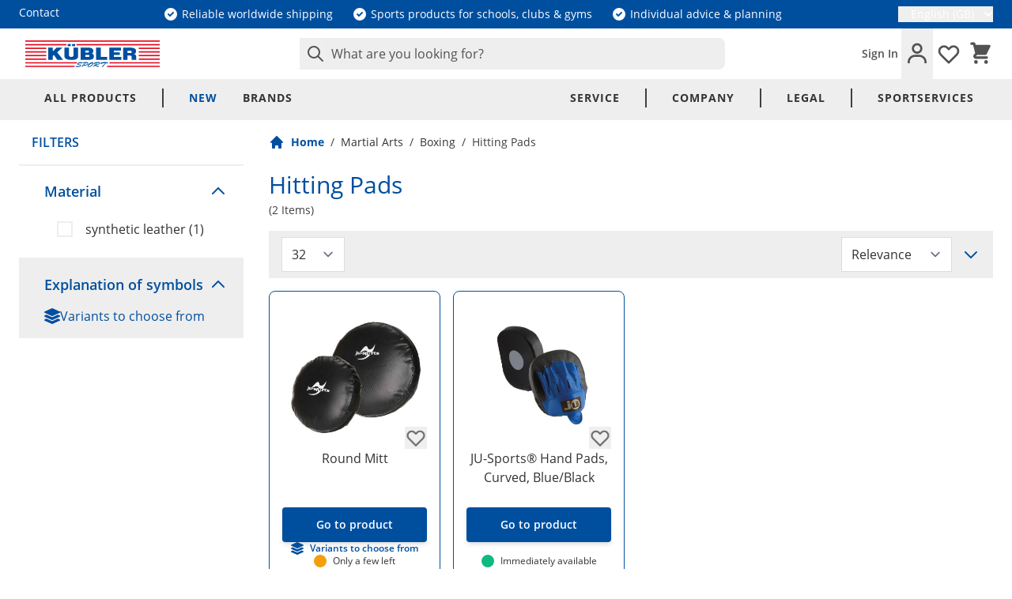

--- FILE ---
content_type: text/html; charset=UTF-8
request_url: https://www.kuebler-sport.com/martial-arts/boxing/hitting-pads/
body_size: 68870
content:
<!doctype html>
<html lang="en">
<head >
    <meta charset="utf-8"/>
<meta name="title" content="Buy boxing mitts | Boxing at Kübler Sport"/>
<meta name="description" content="High-quality boxing mitts in the Kübler Sport online shop. Buy now! ✓ Worldwide sales available ✓ Multilingual logistics and export experts ✓ Local sales partners"/>
<meta name="keywords" content="mitts boxing"/>
<meta name="robots" content="INDEX,FOLLOW"/>
<meta name="viewport" content="width=device-width, initial-scale=1"/>
<title>Buy boxing mitts | Boxing at Kübler Sport</title>
<link  rel="stylesheet" type="text/css"  media="all" href="https://www.kuebler-sport.com/static/version1769522253/frontend/Kuebler/Hyvaaaaa/en_GB/css/styles.css" />
<link  rel="icon" type="image/x-icon" href="https://www.kuebler-sport.com/static/version1769522253/frontend/Kuebler/Hyvaaaaa/en_GB/Magento_Theme/favicon.ico" />
<link  rel="shortcut icon" type="image/x-icon" href="https://www.kuebler-sport.com/static/version1769522253/frontend/Kuebler/Hyvaaaaa/en_GB/Magento_Theme/favicon.ico" />
<script  type="text/javascript"  defer="defer" src="https://www.kuebler-sport.com/static/version1769522253/frontend/Kuebler/Hyvaaaaa/en_GB/Kuebler_FactFinder/js/client/dist/client-bundle.js"></script>
<link rel="preload" as="font" crossorigin="anonymous" href="https://www.kuebler-sport.com/static/version1769522253/frontend/Kuebler/Hyvaaaaa/en_GB/fonts/open-sans-v18-latin-600.woff2" />
<link rel="preload" as="font" crossorigin="anonymous" href="https://www.kuebler-sport.com/static/version1769522253/frontend/Kuebler/Hyvaaaaa/en_GB/fonts/open-sans-v18-latin-700.woff2" />
<link rel="preload" as="font" crossorigin="anonymous" href="https://www.kuebler-sport.com/static/version1769522253/frontend/Kuebler/Hyvaaaaa/en_GB/fonts/open-sans-v18-latin-regular.woff2" />
<link  rel="icon" type="image/png" sizes="96x96" href="https://www.kuebler-sport.com/static/version1769522253/frontend/Kuebler/Hyvaaaaa/en_GB/Magento_Theme/favicon-96x96.png" />
<link  rel="apple-touch-icon" sizes="180x180" href="https://www.kuebler-sport.com/static/version1769522253/frontend/Kuebler/Hyvaaaaa/en_GB/Magento_Theme/apple-icon-180x180.png" />
<link  rel="manifest" href="https://www.kuebler-sport.com/static/version1769522253/frontend/Kuebler/Hyvaaaaa/en_GB/Magento_Theme/site.webmanifest" />
<link  rel="canonical" href="https://www.kuebler-sport.com/martial-arts/boxing/hitting-pads/" />
<link  rel="alternate" hreflang="de-DE" href="https://www.kuebler-sport.de/kampfsport/boxen/pratzen/" />
<link  rel="alternate" hreflang="x-default" href="https://www.kuebler-sport.com/martial-arts/boxing/hitting-pads/" />
<link  rel="alternate" hreflang="de-AT" href="https://www.kuebler-sport.at/kampfsport/boxen/pratzen/" />
<!--88991a8c7becd97d476dcc0e5112dd02-->
<!--1ac06bd6794f39c249c4c1496239c506-->
<!--f13676709c76010a77095fe3fa51f1ae-->
<!-- Google Tag Manager -->
<script>(function(w,d,s,l,i){w[l]=w[l]||[];w[l].push({'gtm.start':
new Date().getTime(),event:'gtm.js'});var f=d.getElementsByTagName(s)[0],
j=d.createElement(s),dl=l!='dataLayer'?'&l='+l:'';j.async=true;j.src=
'https://www.googletagmanager.com/gtm.js?id='+i+dl;f.parentNode.insertBefore(j,f);
})(window,document,'script','dataLayer','GTM-5M2389Q');</script>
<!-- End Google Tag Manager -->            <link rel="icon" type="image/svg+xml" href="https://www.kuebler-sport.com/static/version1769522253/frontend/Kuebler/Hyvaaaaa/en_GB/Magento_Theme/favicon.svg" />
<!--Custom Style-->
    <script>
        //<![CDATA[
        function userConsentEsTraking(config)
        {
            return config.cookieRestrictionEnabled == false || hyva.getCookie(config.cookieRestrictionName) !== null;
        }

        try {
            smileTracker.setConfig({
                beaconUrl     : 'https://www.kuebler-sport.com/elasticsuite/tracker/hit/image/h.png',
                telemetryUrl     : 'https://t.elasticsuite.io/track',
                telemetryEnabled : '',
                sessionConfig : {"visit_cookie_name":"STUID","visit_cookie_lifetime":"3600","visitor_cookie_lifetime":"365","visitor_cookie_name":"STVID","domain":"www.kuebler-sport.com","path":"\/"},
                endpointUrl : 'https://www.kuebler-sport.com/rest/V1/elasticsuite-tracker/hit'
            });

            smileTracker.addPageVar('store_id', '2');

            document.addEventListener('DOMContentLoaded', function () {
                if (userConsentEsTraking({"cookieRestrictionEnabled":"0","cookieRestrictionName":"user_allowed_save_cookie"})) {
                    smileTracker.sendTag();
                }
            });
        } catch (err) {
            ;
        }
        //]]>
    </script>
    
        <script type="text&#x2F;javascript">var script = document.createElement('script');
script.src = 'https://integrations.etrusted.com/applications/widget.js/v2';
script.async = true;
script.defer = true;
document.head.appendChild(script);</script><script>
    var BASE_URL = 'https://www.kuebler-sport.com/';
    var THEME_PATH = 'https://www.kuebler-sport.com/static/version1769522253/frontend/Kuebler/Hyvaaaaa/en_GB';
    var COOKIE_CONFIG = {
        "expires": null,
        "path": "\u002F",
        "domain": ".www.kuebler\u002Dsport.com",
        "secure": false,
        "lifetime": "86400",
        "cookie_restriction_enabled": false    };
    var CURRENT_STORE_CODE = 'english';
    var CURRENT_WEBSITE_ID = '1';

    window.hyva = window.hyva || {}

    window.cookie_consent_groups = window.cookie_consent_groups || {}
    window.cookie_consent_groups['necessary'] = true;

    window.cookie_consent_config = window.cookie_consent_config || {};
    window.cookie_consent_config['necessary'] = [].concat(
        window.cookie_consent_config['necessary'] || [],
        [
            'user_allowed_save_cookie',
            'form_key',
            'mage-messages',
            'private_content_version',
            'mage-cache-sessid',
            'last_visited_store',
            'section_data_ids'
        ]
    );
</script>
<script>
    (function( hyva, undefined ) {

        function lifetimeToExpires(options, defaults) {

            const lifetime = options.lifetime || defaults.lifetime;

            if (lifetime) {
                const date = new Date;
                date.setTime(date.getTime() + lifetime * 1000);
                return date;
            }

            return null;
        }

        function generateRandomString() {

            const allowedCharacters = '0123456789abcdefghijklmnopqrstuvwxyzABCDEFGHIJKLMNOPQRSTUVWXYZ',
                length = 16;

            let formKey = '',
                charactersLength = allowedCharacters.length;

            for (let i = 0; i < length; i++) {
                formKey += allowedCharacters[Math.round(Math.random() * (charactersLength - 1))]
            }

            return formKey;
        }

        const sessionCookieMarker = {noLifetime: true}

        const cookieTempStorage = {};

        const internalCookie = {
            get(name) {
                const v = document.cookie.match('(^|;) ?' + name + '=([^;]*)(;|$)');
                return v ? v[2] : null;
            },
            set(name, value, days, skipSetDomain) {
                let expires,
                    path,
                    domain,
                    secure,
                    samesite;

                const defaultCookieConfig = {
                    expires: null,
                    path: '/',
                    domain: null,
                    secure: false,
                    lifetime: null,
                    samesite: 'lax'
                };

                const cookieConfig = window.COOKIE_CONFIG || {};

                expires = days && days !== sessionCookieMarker
                    ? lifetimeToExpires({lifetime: 24 * 60 * 60 * days, expires: null}, defaultCookieConfig)
                    : lifetimeToExpires(window.COOKIE_CONFIG, defaultCookieConfig) || defaultCookieConfig.expires;

                path = cookieConfig.path || defaultCookieConfig.path;
                domain = !skipSetDomain && (cookieConfig.domain || defaultCookieConfig.domain);
                secure = cookieConfig.secure || defaultCookieConfig.secure;
                samesite = cookieConfig.samesite || defaultCookieConfig.samesite;

                document.cookie = name + "=" + encodeURIComponent(value) +
                    (expires && days !== sessionCookieMarker ? '; expires=' + expires.toGMTString() : '') +
                    (path ? '; path=' + path : '') +
                    (domain ? '; domain=' + domain : '') +
                    (secure ? '; secure' : '') +
                    (samesite ? '; samesite=' + samesite : 'lax');
            },
            isWebsiteAllowedToSaveCookie() {
                const allowedCookies = this.get('user_allowed_save_cookie');
                if (allowedCookies) {
                    const allowedWebsites = JSON.parse(unescape(allowedCookies));

                    return allowedWebsites[CURRENT_WEBSITE_ID] === 1;
                }
                return false;
            },
            getGroupByCookieName(name) {
                const cookieConsentConfig = window.cookie_consent_config || {};
                let group = null;
                for (let prop in cookieConsentConfig) {
                    if (!cookieConsentConfig.hasOwnProperty(prop)) continue;
                    if (cookieConsentConfig[prop].includes(name)) {
                        group = prop;
                        break;
                    }
                }
                return group;
            },
            isCookieAllowed(name) {
                const cookieGroup = this.getGroupByCookieName(name);
                return cookieGroup
                    ? window.cookie_consent_groups[cookieGroup]
                    : this.isWebsiteAllowedToSaveCookie();
            },
            saveTempStorageCookies() {
                for (const [name, data] of Object.entries(cookieTempStorage)) {
                    if (this.isCookieAllowed(name)) {
                        this.set(name, data['value'], data['days'], data['skipSetDomain']);
                        delete cookieTempStorage[name];
                    }
                }
            }
        };

        hyva.getCookie = (name) => {
            const cookieConfig = window.COOKIE_CONFIG || {};

            if (cookieConfig.cookie_restriction_enabled && ! internalCookie.isCookieAllowed(name)) {
                return cookieTempStorage[name] ? cookieTempStorage[name]['value'] : null;
            }

            return internalCookie.get(name);
        }

        hyva.setCookie = (name, value, days, skipSetDomain) => {
            const cookieConfig = window.COOKIE_CONFIG || {};

            if (cookieConfig.cookie_restriction_enabled && ! internalCookie.isCookieAllowed(name)) {
                cookieTempStorage[name] = {value, days, skipSetDomain};
                return;
            }
            return internalCookie.set(name, value, days, skipSetDomain);
        }


        hyva.setSessionCookie = (name, value, skipSetDomain) => {
            return hyva.setCookie(name, value, sessionCookieMarker, skipSetDomain)
        }

        hyva.getBrowserStorage = () => {
            const browserStorage = window.localStorage || window.sessionStorage;
            if (!browserStorage) {
                console.warn('Browser Storage is unavailable');
                return false;
            }
            try {
                browserStorage.setItem('storage_test', '1');
                browserStorage.removeItem('storage_test');
            } catch (error) {
                console.warn('Browser Storage is not accessible', error);
                return false;
            }
            return browserStorage;
        }

        hyva.postForm = (postParams) => {
            const form = document.createElement("form");

            let data = postParams.data;

            if (! postParams.skipUenc && ! data.uenc) {
                data.uenc = btoa(window.location.href);
            }
            form.method = "POST";
            form.action = postParams.action;

            Object.keys(postParams.data).map(key => {
                const field = document.createElement("input");
                field.type = 'hidden'
                field.value = postParams.data[key];
                field.name = key;
                form.appendChild(field);
            });

            const form_key = document.createElement("input");
            form_key.type = 'hidden';
            form_key.value = hyva.getFormKey();
            form_key.name="form_key";
            form.appendChild(form_key);

            document.body.appendChild(form);

            form.submit();
        }

        hyva.getFormKey = function () {
            let formKey = hyva.getCookie('form_key');

            if (!formKey) {
                formKey = generateRandomString();
                hyva.setCookie('form_key', formKey);
            }

            return formKey;
        }

        hyva.formatPrice = (value, showSign, options = {}) => {
            const groupSeparator = options.groupSeparator;
            const decimalSeparator = options.decimalSeparator
            delete options.groupSeparator;
            delete options.decimalSeparator;
            const formatter = new Intl.NumberFormat(
                'en\u002DGB',
                Object.assign({
                    style: 'currency',
                    currency: 'EUR',
                    signDisplay: showSign ? 'always' : 'auto'
                }, options)
            );
            return (typeof Intl.NumberFormat.prototype.formatToParts === 'function') ?
                formatter.formatToParts(value).map(({type, value}) => {
                    switch (type) {
                        case 'currency':
                            return '\u20AC' || value;
                        case 'minusSign':
                            return '- ';
                        case 'plusSign':
                            return '+ ';
                        case 'group':
                            return groupSeparator !== undefined ? groupSeparator : value;
                        case 'decimal':
                            return decimalSeparator !== undefined ? decimalSeparator : value;
                        default :
                            return value;
                    }
                }).reduce((string, part) => string + part) :
                formatter.format(value);
        }

        const formatStr = function (str, nStart) {
            const args = Array.from(arguments).slice(2);

            return str.replace(/(%+)([0-9]+)/g, (m, p, n) => {
                const idx = parseInt(n) - nStart;

                if (args[idx] === null || args[idx] === void 0) {
                    return m;
                }
                return p.length % 2
                    ? p.slice(0, -1).replace('%%', '%') + args[idx]
                    : p.replace('%%', '%') + n;
            })
        }

        hyva.str = function (string) {
            const args = Array.from(arguments);
            args.splice(1, 0, 1);

            return formatStr.apply(undefined, args);
        }

        hyva.strf = function () {
            const args = Array.from(arguments);
            args.splice(1, 0, 0);

            return formatStr.apply(undefined, args);
        }

        /**
         * Take a html string as `content` parameter and
         * extract an element from the DOM to replace in
         * the current page under the same selector,
         * defined by `targetSelector`
         */
        hyva.replaceDomElement = (targetSelector, content) => {
            // Parse the content and extract the DOM node using the `targetSelector`
            const parser = new DOMParser();
            const doc = parser.parseFromString(content, 'text/html');
            const contentNode = doc.querySelector(targetSelector);

            // Bail if content or target can't be found
            if (!contentNode || !document.querySelector(targetSelector)) {
                return;
            }

                        hyva.activateScripts(contentNode);
            
            // Replace the old DOM node with the new content
            document.querySelector(targetSelector).replaceWith(contentNode);

            // Reload customerSectionData and display cookie-messages if present
            window.dispatchEvent(new CustomEvent("reload-customer-section-data"));
            hyva.initMessages();
        }

        hyva.removeScripts = (contentNode) => {
            const scripts = contentNode.getElementsByTagName('script');
            for (let i = 0; i < scripts.length; i++) {
                scripts[i].parentNode.removeChild(scripts[i]);
            }
            const templates = contentNode.getElementsByTagName('template');
            for (let i = 0; i < templates.length; i++) {
                const container = document.createElement('div');
                container.innerHTML = templates[i].innerHTML;
                hyva.removeScripts(container);
                templates[i].innerHTML = container.innerHTML;
            }
        }

        hyva.activateScripts = (contentNode) => {
            // Create new array from HTMLCollection to avoid mutation of collection while manipulating the DOM.
            const scripts = Array.from(contentNode.getElementsByTagName('script'));

            // Iterate over all script tags to duplicate+inject each into the head
            for (const original of scripts) {
                const script = document.createElement('script');
                original.type && (script.type = original.type);
                script.innerHTML = original.innerHTML;

                // Remove the original (non-executing) script from the contentNode
                original.parentNode.removeChild(original)

                // Add script to head
                document.head.appendChild(script);
            }

            return contentNode;
        }

        const replace = {['+']: '-', ['/']: '_', ['=']: ','};
        hyva.getUenc = () => btoa(window.location.href).replace(/[+/=]/g, match => replace[match]);

        let currentTrap;

        const focusableElements = (rootElement) => {
            const selector = 'button, [href], input, select, textarea, details, [tabindex]:not([tabindex="-1"]';
            return Array.from(rootElement.querySelectorAll(selector))
                .filter(el => {
                    return el.style.display !== 'none'
                        && !el.disabled
                        && el.tabIndex !== -1
                        && (el.offsetWidth || el.offsetHeight || el.getClientRects().length)
                })
        }

        const focusTrap = (e) => {
            const isTabPressed = e.key === 'Tab' || e.keyCode === 9;
            if (!isTabPressed) return;

            const focusable = focusableElements(currentTrap)
            const firstFocusableElement = focusable[0]
            const lastFocusableElement = focusable[focusable.length - 1]

            e.shiftKey
                ? document.activeElement === firstFocusableElement && (lastFocusableElement.focus(), e.preventDefault())
                : document.activeElement === lastFocusableElement && (firstFocusableElement.focus(), e.preventDefault())
        };

        hyva.releaseFocus = (rootElement) => {
            if (currentTrap && (!rootElement || rootElement === currentTrap)) {
                currentTrap.removeEventListener('keydown', focusTrap)
                currentTrap = null
            }
        }
        hyva.trapFocus = (rootElement) => {
            if (!rootElement) return;
            hyva.releaseFocus()
            currentTrap = rootElement
            rootElement.addEventListener('keydown', focusTrap)
            const firstElement = focusableElements(rootElement)[0]
            firstElement && firstElement.focus()
        }

        hyva.safeParseNumber = (rawValue) => {
            const number = rawValue ? parseFloat(rawValue) : null;

            return Array.isArray(number) || isNaN(number) ? rawValue : number;
        }

        const toCamelCase = s => s.split('_').map(word => word.charAt(0).toUpperCase() + word.slice(1)).join('');
        hyva.createBooleanObject = (name, value = false, additionalMethods = {}) => {

            const camelCase = toCamelCase(name);
            const key = '__hyva_bool_' + name

            return new Proxy(Object.assign(
                additionalMethods,
                {
                    [key]: !!value,
                    [name]() {return !!this[key]},
                    ['!' + name]() {return !this[key]}, // @deprecated This does not work with non-CSP Alpine
                    ['not' + camelCase]() {return !this[key]},
                    ['toggle' + camelCase]() {this[key] = !this[key]},
                    [`set${camelCase}True`]() {this[key] = true},
                    [`set${camelCase}False`]() {this[key] = false},
                }
            ), {
                set(target, prop, value) {
                    return prop === name
                        ? (target[key] = !!value)
                        : Reflect.set(...arguments);
                }
            })
        }

                hyva.alpineInitialized = (fn) => window.addEventListener('alpine:initialized', fn, {once: true})
        window.addEventListener('alpine:init', () => Alpine.data('{}', () => ({})), {once: true});
                window.addEventListener('user-allowed-save-cookie', () => internalCookie.saveTempStorageCookies())

    }( window.hyva = window.hyva || {} ));
</script>
<script type="speculationrules">
{
    "tag": "Hyva Theme",
    "prefetch": [{
        "source": "document",
        "where": {
            "and": [
                { "href_matches": "/*" },
                { "not": {
                    "href_matches": ["/customer/*","*/customer/*","/search/*","*/search/*","/sales/*","*/sales/*","/wishlist/*","*/wishlist/*","/checkout/*","*/checkout/*","/paypal/*","*/paypal/*"]                }},
                { "not": {
                    "selector_matches": [".no-preload", ".do-not-prerender", "[download]", "[rel~=nofollow]", "[target]"]
                }}
            ]
        },
        "eagerness": "moderate"
    }]
}
</script>

<meta property="og:type" content="product.group"/>
<meta property="og:title" content="Buy&#x20;boxing&#x20;mitts&#x20;&#x7C;&#x20;Boxing&#x20;at&#x20;K&#xFC;bler&#x20;Sport"/>
<meta property="og:description" content="High-quality&#x20;boxing&#x20;mitts&#x20;in&#x20;the&#x20;K&#xFC;bler&#x20;Sport&#x20;online&#x20;shop.&#x20;Buy&#x20;now&#x21;&#x20;&#x2713;&#x20;Worldwide&#x20;sales&#x20;available&#x20;&#x2713;&#x20;Multilingual&#x20;logistics&#x20;and&#x20;export&#x20;experts&#x20;&#x2713;&#x20;Local&#x20;sales&#x20;partners"/>
<meta property="og:url" content="https://www.kuebler-sport.com/martial-arts/boxing/hitting-pads/"/>
<meta property="og:site_name" content="Kübler Sport GmbH"/>
<meta property="og:image" content="https://www.kuebler-sport.com/media/og_image/default/logo_kuebler_800x800.png"/>
<meta property="og:image:width" content="800"/>
<meta property="og:image:height" content="800"/>
<script type="application/ld+json">{"@context":"http:\/\/schema.org","@type":"WebSite","url":"https:\/\/www.kuebler-sport.com\/","name":"K\u00fcbler Sport GmbH","about":"For over 30 years, K\u00fcbler Sport has been your trusted partner in meeting your training, competition and therapy requirements. We offer more than 13,000 high quality products for individual sports, teams, sport clubs and physiotherapists. In our online shop you can find sport products and supplies for individual and team sports. Weather it is football goalposts or table tennis bats, gymnastic mats or even special therapy benches \u2013 we can offer you an extended right of withdrawal for up to 30 days and up to 10 years of warranty on selected products. K\u00fcbler Sport is your competent sports equipment provider for high-quality sports articles for indoor or outdoor sports. Our range of products includes balls, judo and gymnastic mats and even equipment for aqua aerobics, such as kickboards. In addition, we offer a wide selection of kettlebells, blackrolls as well as heart rate monitors and polar activity tracking for your fitness requirements."}</script><script type="application/ld+json">{"@context":"http:\/\/schema.org","@type":"SportingGoodsStore","@id":"https:\/\/www.kuebler-sport.com\/","name":"K\u00fcbler Sport GmbH","description":"For over 30 years, K\u00fcbler Sport has been your trusted partner in meeting your training, competition and therapy requirements. We offer more than 13,000 high quality products for individual sports, teams, sport clubs and physiotherapists. In our online shop you can find sport products and supplies for individual and team sports. Weather it is football goalposts or table tennis bats, gymnastic mats or even special therapy benches \u2013 we can offer you an extended right of withdrawal for up to 30 days and up to 10 years of warranty on selected products. K\u00fcbler Sport is your competent sports equipment provider for high-quality sports articles for indoor or outdoor sports. Our range of products includes balls, judo and gymnastic mats and even equipment for aqua aerobics, such as kickboards. In addition, we offer a wide selection of kettlebells, blackrolls as well as heart rate monitors and polar activity tracking for your fitness requirements.","openingHours":["Mo-Fr 07:00-18:00 Uhr"],"telephone":"+49 7191\/95 70 70","email":"info@kuebler-sport.de","faxNumber":"+49 7191\/95 70 10","address":{"@type":"PostalAddress","addressCountry":"DE","addressLocality":"Backnang","addressRegion":"Baden-W\u00fcrttemberg, DE","streetAddress":"Karl-Ferdinand-Braun-Str. 3","postalCode":"71522"},"sameAs":[["https:\/\/www.facebook.com\/KueblerSport","https:\/\/www.instagram.com\/kueblersport\/","https:\/\/www.youtube.com\/c\/Kuebler-Sport-De"]],"image":"https:\/\/www.kuebler-sport.com\/media\/seller_image\/default\/k_blerlogo_1.png","url":"https:\/\/www.kuebler-sport.com\/"}</script><script type="application/ld+json">{"@context":"http:\/\/schema.org","@type":"BreadcrumbList","itemListElement":[{"@type":"ListItem","item":{"@id":"https:\/\/www.kuebler-sport.com\/martial-arts\/","name":"Martial Arts"},"position":1},{"@type":"ListItem","item":{"@id":"https:\/\/www.kuebler-sport.com\/martial-arts\/boxing\/","name":"Boxing"},"position":2},{"@type":"ListItem","item":{"@id":"https:\/\/www.kuebler-sport.com\/martial-arts\/boxing\/hitting-pads\/","name":"Hitting Pads"},"position":3}]}</script>
<script type="application/ld+json">{"@context":"http:\/\/schema.org\/","@type":"WebPage","url":"https:\/\/www.kuebler-sport.com\/martial-arts\/boxing\/hitting-pads\/","mainEntity":{"@context":"http:\/\/schema.org","@type":"OfferCatalog","name":"Hitting Pads","url":"https:\/\/www.kuebler-sport.com\/martial-arts\/boxing\/hitting-pads\/","numberOfItems":2,"itemListElement":[{"@type":"Product","name":"Round Mitt","description":"The Round Paddle is a very lightweight paddle for quick handling. There is a loop for gripping and another one to stabilize the wrist. The Round Paddle is made of synthetic leather.","image":"https:\/\/www.kuebler-sport.com\/media\/catalog\/product\/cache\/1eb16ce0db4fdd60db1e23c1cec06599\/3\/4\/34c882ddbaac16d788bcfd5efa1da31e5dff31f9_K1118_00_ecommerce.jpeg","offers":{"@type":"http:\/\/schema.org\/Offer","price":18,"url":"https:\/\/www.kuebler-sport.com\/round-paw-22-cm-config-k1118.html","priceCurrency":"EUR","availability":"http:\/\/schema.org\/InStock","shippingDetails":{"deliveryTime":{"businessDays":{"@type":"OpeningHoursSpecification","dayOfWeek":[""]},"@type":"ShippingDeliveryTime"},"@type":"OfferShippingDetails"},"itemCondition":"NewCondition"},"productID":"vg-002312","brand":"JU-Sports","sku":"vg-002312","category":"Hitting Pads","originPrice":"0.000000"},{"@type":"Product","name":"JU-Sports\u00ae Hand Pads, Curved, Blue\/Black","description":"Pre-curved hand pad made of high-quality synthetic leather. Essential training equipment for boxing, kickboxing, muay thai, and many other combat sports. The slightly curved shape, stitched fingers, and anatomically shaped inner hemisphere ensure that the trainer pads fit very comfortably in the hand. The striking surfaces of the boxing pads are approximately 6 cm thick, have very good damping properties, and are equipped with a target point. Dimensions of the striking surface are approximately 26 x 19 cm. One size fits all.","image":"https:\/\/www.kuebler-sport.com\/media\/catalog\/product\/cache\/1eb16ce0db4fdd60db1e23c1cec06599\/9\/5\/95beeb7b91ec0a547984582e1090e2b068f242a1_K1159_00_ecommerce.jpg","offers":{"@type":"http:\/\/schema.org\/Offer","price":38.8,"url":"https:\/\/www.kuebler-sport.com\/boxing-mitts-curved-k1159.html","priceCurrency":"EUR","availability":"http:\/\/schema.org\/InStock","shippingDetails":{"deliveryTime":{"businessDays":{"@type":"OpeningHoursSpecification","dayOfWeek":[""]},"@type":"ShippingDeliveryTime"},"@type":"OfferShippingDetails"},"itemCondition":"NewCondition"},"productID":"K1159","color":"black","brand":"JU-Sports","gtin13":"4250287701336","sku":"K1159","category":"Hitting Pads","gtin":"4250287701336","material":"synthetic leather","originPrice":"39.950000","salePrice":"38.800000"}]},"speakable":{"@type":"SpeakableSpecification","cssSelector":[".category-description"],"xpath":["\/html\/head\/title"]}}</script></head>
<body id="html-body" class="page-with-filter page-products categorypath-martial-arts-boxing-hitting-pads category-hitting-pads catalog-category-view page-layout-2columns-left">
<!-- enter Code here --><!-- Google Tag Manager (noscript) -->
<noscript><iframe src="https://www.googletagmanager.com/ns.html?id=GTM-5M2389Q"
height="0" width="0" style="display:none;visibility:hidden"></iframe></noscript>
<!-- End Google Tag Manager (noscript) --><input name="form_key" type="hidden" value="eNxFTxopg2IlVZAU" />
    <noscript>
        <section class="message global noscript border-b-2 border-blue-500 bg-blue-50 shadow-none m-0 px-0 rounded-none font-normal">
            <div class="container text-center">
                <p>
                    <strong>JavaScript seems to be disabled in your browser.</strong>
                    <span>
                        For the best experience on our site, be sure to turn on Javascript in your browser.                    </span>
                </p>
            </div>
        </section>
    </noscript>


<script>
    document.body.addEventListener('touchstart', () => {}, {passive: true})
</script>
<script>
    (function (searchTracking) {
        function getRestApi() {
            const FactFinderRestApi = window.FactFinderClient;
            FactFinderRestApi.ApiClient.instance.basePath = 'https\u003A\u002F\u002Fwww.kuebler\u002Dsport.de\u002Ffact\u002Dfinder';

            return new FactFinderRestApi.TrackingApi();
        }

        function getChannel() {
            return 'com';
        }

        function deleteCookie(cookieName) {
            document.cookie = `${cookieName}=; Max-Age=0; path=/`;
        }

        function checkAndTrackByCookie() {
            const api = getRestApi();
            const cookies = {
                'search_cart': 'trackCartUsingPOST',
                'search_checkout': 'trackCheckoutUsingPOST',
                'search_login': 'trackLoginUsingPOST',
            };

            for (const [cookieName, methodName] of Object.entries(cookies)) {
                const events = JSON.parse(decodeURIComponent(hyva.getCookie(cookieName)));
                if (events !== null) {
                    api[methodName](
                        events,
                        getChannel(),
                        (error, data, response) => {
                            if (error !== null) {
                                console.error(error);
                                return;
                            }

                            deleteCookie(cookieName);
                        }
                    );
                }
            }
        }

        searchTracking.getSid = () => JSON.parse(hyva.getBrowserStorage().getItem('mage-cache-storage')).search.sid;

        searchTracking.getCustomerId = () => JSON.parse(hyva.getBrowserStorage().getItem('mage-cache-storage')).customer.entity_id;

        searchTracking.trackClicks = (clickEvents) => {
            const api = getRestApi();
            api.trackClickUsingPOST(clickEvents, getChannel(), (error, data, response) => {
                if (error !== null) {
                    console.error(error);
                }
            });
        };

        searchTracking.trackRecommendationClick = (clickEvents) => {
            const api = getRestApi();
            api.trackRecommendationClickUsingPOST(clickEvents, getChannel(), (error, data, response) => {
                if (error !== null) {
                    console.error(error);
                }
            });
        };

        window.addEventListener('load', () => {
            checkAndTrackByCookie();
        });

        // reload-customer-section-data is needed in case items in the cart are updated, see hyva.postCart
        window.addEventListener('reload-customer-section-data', () => {
            checkAndTrackByCookie();
        });

        // @deprecated, this was necessary in case users had private content loaded before adding search section
        window.addEventListener('private-content-loaded', (event) => {
            if (event.detail.data && event.detail.data.search === undefined) {
                // Deleting the cookie forces reloading
                deleteCookie('private_content_version');
                window.dispatchEvent(new CustomEvent("reload-customer-section-data"));
            }
        }, {once: true});
    }(window.searchTracking = window.searchTracking || {}));
</script><div class="page-wrapper">
<div class="w-full bg-primary text-white py-1 md:py-2 print:hidden">
    <div class="container flex justify-between text-sm">
        <div class="hidden lg:block">
            <div class="flex justify-between items-center leading-4" data-content-type="header_links" data-appearance="default" data-element="main"><span class="px-2 first:pl-0 last:pr-0 border-l first:border-0" data-content-type="header_link" data-appearance="default" data-element="main"><a class="text-white" href="https://www.kuebler-sport.com/contact-form/" target="" data-link-type="default" data-element="link"><span data-element="link_text">Contact</span></a></span></div>        </div>
        <div class="w-full lg:w-auto">
            <div class="flex items-center space-x-2" data-content-type="header_promises" data-appearance="default" data-element="main"><div class="flex items-center text-white" data-content-type="header_promise" data-appearance="default" data-element="main"><svg xmlns="http://www.w3.org/2000/svg" viewBox="0 0 20 20" fill="currentColor" class="w-5 h-5"><path fill-rule="evenodd" d="M10 18a8 8 0 100-16 8 8 0 000 16zm3.707-9.293a1 1 0 00-1.414-1.414L9 10.586 7.707 9.293a1 1 0 00-1.414 1.414l2 2a1 1 0 001.414 0l4-4z" clip-rule="evenodd"></path></svg><span class="pl-1 pr-4" data-element="text">Reliable worldwide shipping</span></div><div class="flex items-center text-white" data-content-type="header_promise" data-appearance="default" data-element="main"><svg xmlns="http://www.w3.org/2000/svg" viewBox="0 0 20 20" fill="currentColor" class="w-5 h-5"><path fill-rule="evenodd" d="M10 18a8 8 0 100-16 8 8 0 000 16zm3.707-9.293a1 1 0 00-1.414-1.414L9 10.586 7.707 9.293a1 1 0 00-1.414 1.414l2 2a1 1 0 001.414 0l4-4z" clip-rule="evenodd"></path></svg><span class="pl-1 pr-4" data-element="text">Sports products for schools, clubs &amp; gyms</span></div><div class="flex items-center text-white" data-content-type="header_promise" data-appearance="default" data-element="main"><svg xmlns="http://www.w3.org/2000/svg" viewBox="0 0 20 20" fill="currentColor" class="w-5 h-5"><path fill-rule="evenodd" d="M10 18a8 8 0 100-16 8 8 0 000 16zm3.707-9.293a1 1 0 00-1.414-1.414L9 10.586 7.707 9.293a1 1 0 00-1.414 1.414l2 2a1 1 0 001.414 0l4-4z" clip-rule="evenodd"></path></svg><span class="pl-1 pr-4" data-element="text">Individual advice &amp; planning</span></div></div>        </div>
        <div class="hidden lg:block">
                    <!-- Languages Switch -->
    <div x-data="{ open: false }"
         class="w-full sm:w-1/2 md:w-full"
    >
        <div class="relative inline-block text-left">
            <div>
                <button @click.prevent="open = !open"
                        @click.outside="open = false"
                        @keydown.window.escape="open=false"
                        type="button"
                        class="inline-flex justify-center w-full pl-4 focus:outline-none border-0"
                        aria-haspopup="menu"
                        :aria-expanded="open"
                >
                                        English&nbsp;(GB)                    <svg xmlns="http://www.w3.org/2000/svg" viewBox="0 0 20 20" fill="currentColor" class="flex self-center h-5 w-5 -mr-1 ml-2" width="25" height="25" aria-hidden="true">
  <path fill-rule="evenodd" d="M5.293 7.293a1 1 0 011.414 0L10 10.586l3.293-3.293a1 1 0 111.414 1.414l-4 4a1 1 0 01-1.414 0l-4-4a1 1 0 010-1.414z" clip-rule="evenodd"/>
</svg>
                </button>
            </div>
            <nav x-cloak=""
                 x-show="open"
                 class="absolute right-0 top-full z-50 w-56 py-2 mt-2 overflow-auto origin-top-left rounded-sm shadow-lg sm:w-48 bg-container-lighter">
                <div class="my-1" role="menu" aria-orientation="vertical">
                                                                                                                                <a href="https://www.kuebler-sport.de/kampfsport/boxen/pratzen/"
                                   class="block px-4 py-2 lg:px-5 lg:py-2 hover:bg-gray-100"
                                >
                                    German&nbsp;(DE)                                </a>
                                                                                                                                                                                                                                        <a href="https://www.kuebler-sport.at/kampfsport/boxen/pratzen/"
                                   class="block px-4 py-2 lg:px-5 lg:py-2 hover:bg-gray-100"
                                >
                                    German&nbsp;(AT)                                </a>
                                                                                        </div>
            </nav>
        </div>
    </div>
        </div>
    </div>
</div>

<header class="page-header sticky top-0 z-40 bg-white print:hidden">
    <script defer>
    function initSearch() {
        return {
            cart:{},
            menu: {
                open: false,
                currentCategory: '',
                previousCategory: ''
            },
            getData(data) {
                if (data.cart) { this.cart = data.cart }
            },
            toggleMenu() {
                this.menu.open = !this.menu.open;
                if (this.menu.currentCategory !== '') {
                    this.menu.currentCategory = '';
                }
            },
            setCurrentCategory(e) {
                if (e.detail.current === '') {
                    this.menu.currentCategory = '';
                } else {
                    this.menu.currentCategory = document.getElementById(e.detail.current).previousElementSibling.innerText;
                    this.menu.previousCategory = e.detail.previous;
                }
            }
        }
    }
    function initCompareHeader() {
        return {
            compareProducts: null,
            itemCount: 0,
            receiveCompareData(data) {
                if (data['compare-products']) {
                    this.compareProducts = data['compare-products'];
                    this.itemCount = this.compareProducts.count;
                }
            }
        }
    }
    function initWishlistHeader() {
        return {
            itemCount: 0,
            receiveWishlistData(data) {
                if (data.wishlist && data.wishlist.counter !== undefined && data.wishlist.counter !== null) {
                    this.itemCount = data.wishlist.counter.match(/\d+/)[0];
                }
            },
        };
    }
</script>
<div x-data="initSearch()"
     @private-content-loaded.window="getData(event.detail.data)"
     @menu-toggle.window="toggleMenu()"
     @menu-submenu-change.window="setCurrentCategory"
     class="flex flex-col"
     :class="{
        'fixed top-0 left-0 right-0': menu.open
     }"
>
    <div class="relative flex justify-between md:px-6 lg:container"
         :class="{
            'bg-gray-200': menu.open
         }"
    >

                    <!-- Mobile menu trigger -->
            <div class="flex items-center justify-center border-b-4 border-transparent lg:border-none lg:hidden">
                <a x-show="!menu.open"
                   @click="$dispatch('menu-toggle')"
                   class="w-full h-full pl-4 pr-2 py-3 flex justify-center items-center text-gray-600 cursor-pointer"
                >
                    <svg xmlns="http://www.w3.org/2000/svg" fill="none" viewBox="0 0 24 24" stroke-width="2" stroke="currentColor" class="w-8 h-8 fill-current hover:text-black" width="24" height="24" role="img">
  <path stroke-linecap="round" stroke-linejoin="round" d="M4 6h16M4 12h16M4 18h16"/>
<title>menu</title></svg>
                </a>
                <template x-if="menu.currentCategory !== ''">
                    <a @click="$dispatch('menu-back', {'current': menu.previousCategory})"
                       class="w-full h-full p-3 flex justify-center items-center text-gray-600 cursor-pointer"
                    >
                        <svg xmlns="http://www.w3.org/2000/svg" fill="none" viewBox="0 0 24 24" stroke-width="2" stroke="currentColor" class="w-8 h-8 hover:text-black" width="24" height="24" role="img">
  <path stroke-linecap="round" stroke-linejoin="round" d="M15 19l-7-7 7-7"/>
<title>chevron-left</title></svg>
                    </a>
                </template>
            </div>
        
        <!-- Mobile menu current category -->
        <template x-if="menu.open">
            <div class="grow-2 shrink flex items-center font-bold md:grow lg:justify-start"
            >
                <template x-if="menu.currentCategory !== ''">
                    <span x-text="menu.currentCategory"></span>
                </template>
            </div>
        </template>

        <!-- Logo -->
        <div class="grow shrink flex items-center px-2 "
             x-show="!menu.open"
        >
            <a
    class="flex items-center justify-center text-xl font-medium tracking-wide text-gray-800
        no-underline hover:no-underline font-title"
    href="https://www.kuebler-sport.com/"
    aria-label="Go&#x20;to&#x20;Home&#x20;page"
>
    <?xml version="1.0" encoding="utf-8"?>
<!-- Generator: Adobe Illustrator 22.1.0, SVG Export Plug-In . SVG Version: 6.00 Build 0)  -->
<svg xmlns="http://www.w3.org/2000/svg" xmlns:xlink="http://www.w3.org/1999/xlink" version="1.1" id="Ebene_1" x="0px" y="0px" viewBox="0 0 737 147.4" style="enable-background:new 0 0 737 147.4;" xml:space="preserve" class="mx-auto max-h-10 lg:max-h-20 w-full" width="170" height="34" aria-label="Kübler Sport" role="img">
<style type="text/css">
	.st0{fill-rule:evenodd;clip-rule:evenodd;fill:#004F9F;}
	.st1{fill:#004F9F;}
	.st2{fill:#E3051B;}
</style>
<path class="st0" d="M329.3,80.1v11.3h17c0,0,5.7,0,5.7-5.7c0-5.7-5.7-5.7-5.7-5.7H329.3L329.3,80.1L329.3,80.1z M329.3,56v11.3  h14.2c0,0,5.7,0,5.7-5.7c0-5.7-5.7-5.7-5.7-5.7H329.3L329.3,56L329.3,56z M303.8,40.4h45.4c0,0,24.1,0,24.1,17  c0,14-9.9,14.2-9.9,14.2s12.8,2.8,12.8,17c0,18.4-22.7,18.4-22.7,18.4h-49.6V40.4L303.8,40.4L303.8,40.4z"/>
<polygon class="st1" points="232.4,20.6 249.4,20.6 249.4,31.9 232.4,31.9 232.4,20.6 232.4,20.6 "/>
<polygon class="st1" points="256.5,20.6 273.5,20.6 273.5,31.9 256.5,31.9 256.5,20.6 256.5,20.6 "/>
<path class="st0" d="M560.8,57.7v11.6h17c0,0,5.7,0,5.7-5.8c0-5.8-5.7-5.8-5.7-5.8H560.8L560.8,57.7L560.8,57.7z M536.7,40.4h39.7  c8.5,0,31.2,0.7,31.2,18.8c0,14.5-12.3,16.9-12.4,17c-0.1,0.1,12.4,0.3,12.4,10.4V104l2.8,2.9c0,0-27,0.2-26.9,0  c0.1-0.2,0-14.5,0-14.5s0-8.7-8.5-8.7h-14.2v23.1h-24.1V40.4L536.7,40.4L536.7,40.4z"/>
<polygon class="st1" points="388,40.4 413.5,40.4 413.5,91.4 448.9,91.4 448.9,107 388,107 388,40.4 388,40.4 "/>
<path class="st1" d="M461,40.4V107h65.2V91.4h-41.1V80.1h32.6V65.9c0,0-34,0-32.6,0V56h39.7V40.4H461L461,40.4L461,40.4z"/>
<path class="st1" d="M214.5,40.4H240v42.5c0,0,0,8.5,12.8,8.5c11.3,0,11.3-8.5,11.3-8.5V40.4h25.5v46.8c0,19.8-24.1,19.8-24.1,19.8  h-22.7c0,0-28.3,0-28.3-19.8V40.4L214.5,40.4L214.5,40.4z"/>
<path class="st1" d="M125.2,40.4h25.5v21.3L172,40.4h31.2l-28.3,25.5l32.6,41.1h-32.6c0-1.4-18.4-26.9-18.4-26.9l-5.7,5.7V107h-25.5  V40.4L125.2,40.4L125.2,40.4z"/>
<path class="st1" d="M313.8,121.7c0.2-1.4-1.4-1.9-6.5-1.9c-5,0-17.1,1.9-20.4,5.7c-1,1.2-2.1,3.5-2.3,4.9c-0.3,2,0.8,2.9,4.1,3.4  l7.3,1.2c3.5,0.5,6.6,1.8,6.4,2.6c-0.1,0.4-0.6,0.9-1.4,1.2c-5.2,2.3-10.9,2.8-16.4,2.8c-0.5,0-1.5,0-3.1-0.1  c0.5-0.3,1.7-0.7,1.7-1.2c0-0.2,0-0.3-0.3-0.3c-0.4,0-1.6,0.3-3,0.7c-1.4,0.4-3.7,2.6-3.9,3.8c-0.2,1.4,1.9,2.1,5.9,2.1  c14.6,0,23.8-3.3,24.7-8.8c0.6-3.6-5.7-4.9-8.8-5.5l-4.6-0.9c-2.8-0.6-3.8-1-3.7-1.7c0.1-0.9,3.2-2.2,3.9-2.4  c4.4-1.7,9-2.1,13.5-2.4l-3.1,2.1c-0.5,0.3-0.6,0.5-0.7,0.7c0,0.3,0.3,0.5,0.6,0.5c0.4,0,4.1-1.9,5.5-2.3  C312.4,125.1,313.4,124.2,313.8,121.7L313.8,121.7L313.8,121.7z"/>
<path class="st0" d="M344.9,126.9c1.1-6.4-6-7.4-12-7.4c-6.1,0-13.1,1.1-15.1,2.5c-0.3,0.2-4.1,3.8-4.3,4.8c0,0.2,0.2,0.3,0.6,0.3  c0.7,0,1.1-0.1,3.1-0.6c3.9-1.1,7.9-1.5,11.9-1.8l-8.1,7.7c-5.5,1.3-7.2,2.1-7.4,3.6c-0.2,1,0.2,1.4,1.5,2.3  c-1.4,1.6-5.1,5.2-5.4,7.1c-0.1,0.8,0.4,1.3,1.3,1.3c1.5,0,5.4-4,5.5-4.6c0.1-0.3-0.2-0.6-0.7-0.7l2.2-2.5c2.8,0.2,3.5,0.3,4.6,0.3  C331,139.1,343.5,135.4,344.9,126.9L344.9,126.9L344.9,126.9z M341.7,127.1c-0.2,0.9-1.4,2.7-2.6,3.7c-2.9,2.3-8.5,4-12.9,4  c-0.9,0-1.6,0-3.6-0.2l1.2-1.2c1.3-0.3,2.6-0.6,3.9-0.8c0.3-0.1,0.6-0.3,0.7-0.4c0-0.3-0.2-0.4-0.6-0.4c-0.9,0-1.8,0.1-2.7,0.2  l5.8-5.7c0.5-0.5,0.7-0.9,0.9-1.7C334.3,124.7,342.1,124.8,341.7,127.1L341.7,127.1L341.7,127.1z"/>
<path class="st0" d="M372.7,128.5c0.4-2.5-0.6-3.8-3-3.8c-0.5,0-1.2,0.1-2,0.2c1.1-0.4,2.3-0.8,3.4-1.2c0.8-0.3,1.2-0.6,1.3-1  c0.1-0.3-0.3-1-0.8-1.6c-0.9-1-1.9-1.6-3-1.6c-2.1,0-6.6,1.4-10.6,3.4c-9.2,4.4-15.6,10.5-16.5,15.7c-0.3,1.8,0,3.6,0.8,5.1  c1.1,2.2,2.9,3.1,6,3.1c2.7,0,5.7-0.6,8.4-1.8C364.6,141.5,371.8,134.1,372.7,128.5L372.7,128.5L372.7,128.5z M368.7,128.8  c-0.2,1.1-0.9,2.3-2.4,4c-5.5,6.3-13.3,10.9-18.7,10.9c-1.5,0-2.2-1-1.9-2.6c0.5-3.2,3.9-6.2,6.6-8.4c-0.1,0.7,0.1,1.1,0.4,1.1  c0.4,0,0.8-0.3,1.6-1.1c3.2-3.2,9.1-6,12.7-6C368.2,126.7,368.9,127.5,368.7,128.8L368.7,128.8L368.7,128.8z"/>
<path class="st0" d="M410.5,124.4c0.5-3.1-3.7-4.9-11.2-4.9c-5.8,0-14.8,0.7-20.2,3.2c-1.7,0.7-4,3.7-4.3,5.3c-0.1,0.6,0.4,1,1.5,1  c2.5,0,4.9-0.5,7.4-0.6c0.6-0.1,0.9-0.2,0.9-0.4c0.1-0.6-2.8-0.6-3.5-0.6c3.2-1,4.4-1.3,9.7-2l-7.8,8c-4.2,0.4-7,1.8-7.3,3.7  c-0.1,0.6,0.4,1.1,1.8,1.5c-1.2,1.3-5.8,5.9-6.1,7.4c-0.1,0.5,0.3,0.9,0.8,0.9c1.3,0,3.6-1.1,3.8-2.3c0-0.1,0-0.2,0-0.4l4.5-4.6  c7.7,2.3,10.9,3.4,14.5,4.8c4.7,1.8,5,1.9,5.8,1.9c0.7,0,1.2-0.6,1.4-1.7c0.4-2.5-0.2-3.4-2.7-4.3c-4.8-1.7-7.9-2.6-15.6-4.7  l2.5-0.2l6.1-0.9c10-1.6,13.9-3,16.2-6.2C409.6,126.7,410.4,125.1,410.5,124.4L410.5,124.4L410.5,124.4z M406.9,125.6  c0,0.3-0.5,0.8-1.1,1.3c-4.2,3-13.5,4.5-18.5,5.4l4.3-4.6c1.3-1.4,1.4-1.5,1.8-2.9c4.7-0.4,6.3-0.5,7.7-0.5  C405.3,124.3,407,124.7,406.9,125.6L406.9,125.6L406.9,125.6z"/>
<polygon class="st2" points="0,139.6 272.4,139.6 268,146.7 0,146.7 0,139.6 0,139.6 "/>
<polyline class="st2" points="737,139.6 737,146.7 446.4,146.7 450.7,139.6 "/>
<polyline class="st2" points="737,119.8 737,126.8 459,126.9 463.5,119.8 "/>
<polygon class="st2" points="0,119.8 284.9,119.8 280.5,126.9 0,126.9 0,119.8 0,119.8 "/>
<path class="st1" d="M441.3,127.3c-4.6,4.6-8.4,8.4-12.5,13.3c0.1,0,0.3-0.1,0.4-0.1c0.4,0,0.6,0.3,0.6,0.6  c-0.1,0.6-1.6,2.3-4.2,4.3c-1.1,1-1.7,1.3-2.6,1.3c-1.3,0-2-0.6-1.9-1.7c0.6-3.5,10.1-12.2,13.1-14.9l4.5-4.1l1-1  c-8,0.3-14.4,1-22.5,2.9c0.7,0.1,3.4,0.5,3.3,1.2c0,0.2-0.3,0.4-0.7,0.4c-1,0-1.9-0.2-3-0.2c-0.7,0-1.3,0-2,0c-1.8,0-2.3-0.3-2.2-1  c0-0.2,0.1-0.4,0.5-1.3c1.3-2.4,0.5-3.7,3.8-5c5.4-2,11.2-2.6,16.8-2.6c2.6,0,4.5,0.1,6,0.3c1.6,0.2,6,0.3,14.4,3  c0.5,0.2-2.8,4.5-3.5,4.3c-1.6-0.4-7.4-1.8-7.4-1.8C443.2,125.4,442.1,126.5,441.3,127.3L441.3,127.3L441.3,127.3z"/>
<rect x="622.2" y="99.9" class="st2" width="114.8" height="7.1"/>
<rect x="622.2" y="80.1" class="st2" width="114.8" height="7.1"/>
<rect x="622.2" y="60.2" class="st2" width="114.8" height="7.1"/>
<rect x="622.2" y="40.4" class="st2" width="114.8" height="7.1"/>
<rect y="99.9" class="st2" width="114.8" height="7.1"/>
<rect y="80.1" class="st2" width="114.8" height="7.1"/>
<rect y="60.2" class="st2" width="114.8" height="7.1"/>
<rect y="40.4" class="st2" width="114.8" height="7.1"/>
<rect y="20.6" class="st2" width="225.4" height="7.1"/>
<rect y="0.7" class="st2" width="737" height="7.1"/>
<rect x="280.6" y="20.6" class="st2" width="456.4" height="7.1"/>
<title>Kübler Sport</title></svg>
</a>
        </div>

                    <!-- Desktop Search -->
            <div class="search hidden md:flex grow-[2] items-center justify-center"
                 x-show="!menu.open"
            >
                <div class="container md:block py-2 mx-auto" x-data="search()" @click.outside="show = false">
    <div class="relative flex">
        <div class="relative w-full">
            <label class="sr-only" for="search">
                What&#x20;are&#x20;you&#x20;looking&#x20;for&#x3F;            </label>
            <button type="submit"
                    class="absolute inset-y-0 left-0 items-center pl-2 text-gray-600 flex"
                    @submit="submitSearch()"
                    aria-label="Submit search"
            >
                <span class="flex items-center">
                    <svg xmlns="http://www.w3.org/2000/svg" fill="none" viewBox="0 0 24 24" stroke-width="2" stroke="currentColor" class="w-6 h-6" width="24" height="24" role="img">
  <path stroke-linecap="round" stroke-linejoin="round" d="M21 21l-6-6m2-5a7 7 0 11-14 0 7 7 0 0114 0z"/>
<title>search</title></svg>
                </span>
            </button>
            <input x-on:input.debounce.200ms="suggest()"
                   type="search"
                   class="w-full p-2 pl-10 leading-normal border-none bg-gray-200 rounded-lg placeholder:text-gray-600"
                   autocapitalize="off"
                   autocomplete="off"
                   autocorrect="off"
                   name="search"
                   x-ref="search"
                   placeholder="What&#x20;are&#x20;you&#x20;looking&#x20;for&#x3F;"
                   x-model="searchQuery"
                   @keydown.enter="submitSearch()"
                   @focus="show = true"
                   role="combobox"
                   aria-autocomplete="list"
                   aria-haspopup="dialog"
                   aria-controls="697982ef56881"
                   :aria-expanded="show && showSuggestions()"
            />
            <template x-if="show && showSuggestions()">
                <div id="697982ef56881"
                     class="fixed lg:absolute container p-0 sm:px-6 w-screen left-1/2 transform -translate-x-1/2 z-50"
                     role="dialog"
                >
                    <div class="bg-white sm:border border-solid border-gray-700 overflow-y-auto suggestions">
                        <div class="flex flex-col md:flex-row w-full">
                            <div class="md:order-2 flex flex-col p-2 md:p-4"
                                 @mouseenter="cancelSuggestWithSearchTerm()"
                            >
                                <template x-if="getFeedbackCampaignsByPosition('ks - suggest - top').length">
                                    <div class="p-2 md:p-4 flex flex-col gap-4 px-2 py-4 ff-content">
                                        <template x-for="campaign in getFeedbackCampaignsByPosition('ks - suggest - top')">
                                            <div x-html="getFeedbackText(campaign.id, 'ks - suggest - top')"></div>
                                        </template>
                                    </div>
                                </template>
                                <template x-if="getFeedbackCampaignsByPosition('ks - suggest - no products').length">
                                    <div class="flex flex-col gap-4 px-2 py-4 ff-content">
                                        <template x-for="campaign in getFeedbackCampaignsByPosition('ks - suggest - no products')">
                                            <div x-html="getFeedbackText(campaign.id, 'ks - suggest - no products')"></div>
                                        </template>
                                    </div>
                                </template>
                                <template x-if="suggestions.products.length && getFeedbackCampaignsByPosition('ks - suggest - no products').length <= 0">
                                    <div class="grid grid-cols-1 sm:grid-cols-3 lg:grid-cols-6 gap-x-2 md:gap-x-4 p-2
                                                md:p-4"
                                         x-ref="products"
                                    >
                                        <div class="w-full col-span-1 sm:col-span-3 lg:col-span-6 font-bold px-2 py-4">
                                            Products                                        </div>
                                        <template x-for="(suggestion, index) in suggestions.products">
                                            <a class="w-full grid grid-cols-4 sm:flex sm:flex-col gap-4 items-center
                                                        px-2 py-4 sm:p-2 text-primary relative
                                                        md:hover:bg-gray-200 md:focus:bg-gray-200 hover:no-underline"
                                               :href="suggestion.attributes.Deeplink"
                                               :title="suggestion.name"
                                               @mousedown="trackSuggestionClick(suggestion, index)"
                                               @keydown.enter="trackSuggestionClick(suggestion, index)"
                                            >
                                                <template x-if="suggestion.attributes.Label_Topseller">
                                                    <svg xmlns="http://www.w3.org/2000/svg" viewBox="0 0 20 20" fill="currentColor" class="w-5 h-5 text-brand-primary absolute top-0 left-0 hidden sm:inline" width="24" height="24" role="img">
  <path d="M9.049 2.927c.3-.921 1.603-.921 1.902 0l1.07 3.292a1 1 0 00.95.69h3.462c.969 0 1.371 1.24.588 1.81l-2.8 2.034a1 1 0 00-.364 1.118l1.07 3.292c.3.921-.755 1.688-1.54 1.118l-2.8-2.034a1 1 0 00-1.175 0l-2.8 2.034c-.784.57-1.838-.197-1.539-1.118l1.07-3.292a1 1 0 00-.364-1.118L2.98 8.72c-.783-.57-.38-1.81.588-1.81h3.461a1 1 0 00.951-.69l1.07-3.292z"/>
<title>star</title></svg>
                                                </template>
                                                <template x-if="suggestion.attributes.Label_Neu
                                                "
                                                >
                                                    <div class="flag-container text-center">
                                                        <template x-if="suggestion.attributes.Label_Neu">
                                                            <span class="flag new">New</span>
                                                        </template>
                                                                                                            </div>
                                                </template>
                                                <img
                                                                                                            :src="suggestion.image"
                                                                                                         :alt="suggestion.name"
                                                     x-show="suggestion.image"
                                                     class="w-full"
                                                >
                                                <span x-html="suggestion.markedName"
                                                      class="block w-full col-span-3 text-sm sm:text-base sm:text-center
                                                                sm:overflow-hidden sm:text-ellipsis"
                                                ></span>
                                            </a>
                                        </template>
                                    </div>
                                </template>
                                <template x-if="suggestions.brands.length && getFeedbackCampaignsByPosition('ks - suggest - no products').length <= 0">
                                    <div class="hidden md:grid md:grid-cols-3 lg:grid-cols-6 gap-x-2 md:gap-x-4
                                                p-2 md:p-4"
                                         x-ref="brands"
                                    >
                                        <div class="w-full md:col-span-3 lg:col-span-6 font-bold px-2 py-4 text-left">
                                            Brands                                        </div>
                                        <template x-for="suggestion in suggestions.brands">
                                            <a class="w-full flex flex-col gap-4 items-center p-2
                                                        text-primary md:hover:bg-gray-200 md:focus:bg-gray-200
                                                        hover:no-underline"
                                               :href="suggestion.attributes.brandUrl"
                                            >
                                                <template x-if="suggestion.attributes.BrandLogoUrl">
                                                    <img
                                                                                                                    :src="suggestion.attributes.BrandLogoUrl"
                                                                                                                 :alt="suggestion.name"
                                                         class="w-full"
                                                    >
                                                </template>
                                                <template x-if="!suggestion.attributes.BrandLogoUrl">
                                                    <span class="w-full aspect-w-5 aspect-h-3"></span>
                                                </template>
                                                <span class="text-center"
                                                      x-html="suggestion.markedName"
                                                ></span>
                                            </a>
                                        </template>
                                    </div>
                                </template>
                                <template x-if="(suggestions.products.length || suggestions.brands.length)  && getFeedbackCampaignsByPosition('ks - suggest - no products').length <= 0">
                                    <div class="flex justify-center px-8 py-4"
                                         x-ref="submit"
                                    >
                                        <button type="submit"
                                                class="btn btn-secondary !py-2 !px-4"
                                                @click="submitSearch()"
                                                @click="submitSearch()"
                                                x-text="getButtonText()"
                                        >
                                        </button>
                                    </div>
                                </template>
                                <template x-if="noResults && campaigns.length <= 0">
                                    <p class="w-full px-8 py-4 text-center" x-text="getNoResultText()"></p>
                                </template>
                                <template x-if="getFeedbackCampaignsByPosition('ks - suggest - bottom').length">
                                    <div class="p-2 md:p-4 flex flex-col gap-4 ff-content">
                                        <template x-for="campaign in getFeedbackCampaignsByPosition('ks - suggest - bottom')">
                                            <div x-html="getFeedbackText(campaign.id, 'ks - suggest - bottom')"></div>
                                        </template>
                                    </div>
                                </template>
                            </div>
                            <template x-if="searchTerms.length || suggestions.categories.length || suggestions.services.length">
                                <div class="md:order-1 flex flex-col gap-8 w-full md:max-w-1/4 lg:max-w-1/5
                                            md:bg-gray-200 py-4"
                                >
                                    <template x-if="suggestions.categories.length">
                                        <div class="order-2 flex flex-col"
                                             x-ref="categories"
                                        >
                                            <div class="font-bold py-4 px-6">
                                                Categories                                            </div>
                                            <template x-for="suggestion in suggestions.categories">
                                                <a class="flex-1 py-1 px-6 md:hover:bg-white md:focus:bg-white
                                                        text-primary  hover:no-underline"
                                                   x-html="suggestion.markedName"
                                                   :href="suggestion.attributes.categoryUrl"
                                                >
                                                </a>
                                            </template>
                                        </div>
                                    </template>
                                    <template x-if="suggestions.services.length">
                                        <div class="order-3 flex flex-col"
                                             x-ref="categories"
                                        >
                                            <div class="font-bold py-4 px-6">
                                                Service                                            </div>
                                            <template x-for="suggestion in suggestions.services">
                                                <a class="flex-1 py-1 px-6 md:hover:bg-white md:focus:bg-white
                                                        text-primary  hover:no-underline"
                                                   x-html="suggestion.name"
                                                   :href="suggestion.attributes.deeplink"
                                                >
                                                </a>
                                            </template>
                                        </div>
                                    </template>
                                    <template x-if="searchTerms.length">
                                        <div class="order-1 hidden md:flex flex-col"
                                             x-ref="searchTerms"
                                        >
                                            <div class="font-bold py-4 px-6">
                                                Search suggestions                                            </div>
                                            <template x-for="searchTerm in searchTerms">
                                                <a class="w-full block text-primary hover:no-underline py-1 px-6"
                                                   :class="{'bg-white': activeSearchTerm === searchTerm.term}"
                                                   @mouseenter="suggestWithSearchTerm(searchTerm.term)"
                                                   @focus="suggestWithSearchTerm(searchTerm.term)"
                                                   @click="submitSearch(searchTerm.term)"
                                                   @keydown.enter="submitSearch(searchTerm.term)"
                                                   x-html="searchTerm.label"
                                                   tabindex="0"
                                                >
                                                </a>
                                            </template>
                                        </div>
                                    </template>
                                </div>
                            </template>
                        </div>
                    </div>
                </div>
            </template>
        </div>
    </div>
</div>
<script>
    function search() {
        const FEEDBACK_POSITIONS = [
            'ks - suggest - top',
            'ks - suggest - bottom',
            'ks - suggest - no products',
        ];

        return {
            activeSearchTerm: '',
            activeSearchTermTimeout: null,
            campaigns: [],
            noResults: false,
            show: false,
            searchQuery: '',
            searchTerms: [],
            searchTimeout: [],
            suggestions: {
                categories: [],
                brands: [],
                products: [],
                services: [],
            },
            suggestionsCache: {},
            mapSuggestions: function (suggestions) {
                const brands = [];
                const categories = [];
                const products = [];
                const services = [];

                for (let key in suggestions) {
                    if (!suggestions.hasOwnProperty(key)) {
                        continue
                    }

                    const suggestion = suggestions[key];
                    switch (suggestion.type) {
                        case 'brand':
                            brands.push(suggestion);
                            break;
                        case 'category':
                            categories.push(suggestion);
                            break;
                        case 'productName':
                            products.push(suggestion);
                            break;
                        case 'Service':
                            services.push(suggestion);
                            break;
                        case 'searchTerm':
                            // handled separately
                            break;
                        default:
                            console.warn(`Unsupported suggestion: ${suggestion.type}.`);
                    }
                }

                this.suggestions.brands = brands;
                this.suggestions.categories = categories;
                this.suggestions.products = products;
                this.suggestions.services = services;
            },
            suggest(query) {
                if (this.searchQuery.length <= 1 || query === this.activeSearchTerm) {
                    return;
                }

                if (query === undefined) {
                    query = this.searchQuery;
                } else if (this.suggestionsCache.hasOwnProperty(query)) {
                    this.activeSearchTerm = query;
                    this.suggestions = this.suggestionsCache[query];
                    return;
                }

                const FactFinderRestApi = window.FactFinderClient;
                FactFinderRestApi.ApiClient.instance.basePath = 'https\u003A\u002F\u002Fwww.kuebler\u002Dsport.de\u002Ffact\u002Dfinder';

                const searchApi = new FactFinderRestApi.SearchApi();
                const channel = 'com';

                searchApi.getSuggestionsUsingGET(
                    channel,
                    query,
                    { sid: searchTracking.getSid() },
                    (error, data, response) => {
                        if (error !== null) {
                            console.error(error);
                            return;
                        }

                        
                        data.suggestions.forEach((suggestion) => {
                            if (suggestion.type !== 'searchTerm') {
                                suggestion.markedName = this.markSubstringInSuggestedText(this.searchQuery, suggestion.name);
                            }
                        });

                        if (query === this.searchQuery) {
                            this.addSearchTerms(query, data.suggestions);
                        }
                        this.activeSearchTerm = query;
                        this.mapSuggestions(data.suggestions);

                        if (
                            this.suggestions.brands.length <= 0
                            && this.suggestions.categories.length <= 0
                            && this.suggestions.products <= 0
                        ) {
                            this.noResults = true;
                        } else {
                            this.noResults = false;
                        }

                        this.cacheSuggestions(query);
                    });

                clearTimeout(this.searchTimeout);
                this.searchTimeout = setTimeout(() => {
                    this.getAndSetupFeedbackCampaigns(searchApi, channel, query);
                }, 500);
            },
            addSearchTerms(query, suggestions) {
                const searchTerms = [{
                    term: query,
                    label: this.markSubstringInSuggestedText(this.searchQuery, query),
                }];
                suggestions.filter(suggestion => suggestion.type === 'searchTerm').forEach((suggestion) => {
                    if (suggestion.name === query) {
                        searchTerms.shift();
                    }

                    searchTerms.push({
                        term: suggestion.name,
                        label: this.markSubstringInSuggestedText(this.searchQuery, suggestion.name)
                    });
                });

                this.searchTerms = searchTerms;
            },
            cacheSuggestions(query) {
                this.suggestionsCache[query] = { ...this.suggestions };
            },
            showSuggestions() {
                return this.searchQuery !== ''
                    && (this.suggestions.brands.length > 0
                        || this.suggestions.categories.length > 0
                        || this.searchTerms.length > 0
                        || this.suggestions.products.length > 0);
            },
            markSubstringInSuggestedText(substring, text) {
                const regex = new RegExp(substring, 'ig');
                return text.replace(regex, '<span class="text-brand-primary font-semibold">$&</span>');
            },
            submitSearch(searchTerm) {
                const parameters = {
                    query: searchTerm ?? this.searchQuery
                };
                const paramString = (new URLSearchParams(parameters)).toString();
                window.location.assign(`/search?${paramString}`);
            },
            suggestWithSearchTerm(searchTerm) {
                this.cancelSuggestWithSearchTerm();

                if (this.activeSearchTerm !== searchTerm) {
                    this.activeSearchTermTimeout = setTimeout(() => {
                        this.suggest(searchTerm);
                    }, 250);
                }
            },
            cancelSuggestWithSearchTerm() {
                clearTimeout(this.activeSearchTermTimeout);
            },
            getButtonText() {
                const template = 'Show\u0020all\u0020products\u0020related\u0020to\u0020\u0022\u0025s\u0022';

                return template.replace('%s', this.activeSearchTerm);
            },
            buildClickEvent(productSuggestion, index) {
                const clickEvent = {
                    'id': productSuggestion.attributes.ProductNumber,
                    'masterId': productSuggestion.attributes.Master,
                    'pos': index + 1,
                    'query': this.activeSearchTerm,
                    'score': productSuggestion.score,
                    'sid': searchTracking.getSid(),
                    'title': productSuggestion.name,
                };

                const customer = JSON.parse(hyva.getBrowserStorage().getItem('mage-cache-storage')).customer
                if (customer && customer.entity_id) {
                    clickEvent.userId = String(customer.entity_id);
                }

                return clickEvent;
            },
            trackSuggestionClick(suggestion, index) {
                searchTracking.trackClicks([this.buildClickEvent(suggestion, index)])
            },
            getNoResultText() {
                const template = 'Your\u0020search\u0020for\u0020\u0022\u0025s\u0022\u0020returned\u0020no\u0020results.';

                return template.replace('%s', this.activeSearchTerm);
            },
            getFeedbackCampaignsByPosition(position) {
                return this.campaigns.filter(campaign => {
                    return campaign.flavour === 'FEEDBACK'
                        && campaign.feedbackTexts.filter(feedback => feedback.label === position).length > 0;
                });
            },
            getFeedbackText(id, position) {
                return this.campaigns
                    .find(campaign => campaign.id === id)
                    .feedbackTexts
                    .find(feedbacktext => feedbacktext.label === position)
                    ?.text;
            },
            getAndSetupFeedbackCampaigns(searchApi, channel, query) {
                searchApi.searchUsingGET(
                    channel,
                    query,
                    {
                        sid: searchTracking.getSid(),
                        useCampaigns: true,
                        hitsPerPage: 1,
                        log: 'suggest_feedback_campaigns',
                    },
                    (error, data, response) => {
                        if (error !== null) {
                            console.error(error);
                            return;
                        }

                        this.campaigns = data.campaigns.filter(campaign => {
                            return campaign.flavour === 'FEEDBACK'
                                && campaign.feedbackTexts.filter(feedback => FEEDBACK_POSITIONS.includes(feedback.label)).length > 0;
                        });
                    }
                );
            }
        }
    }
</script>
            </div>
        
                    <div class="flex items-center justify-center lg:grow lg:justify-end"
                 :class="{'hidden': menu.open}"
            >
                                    <a class="hidden lg:block text-sm text-gray-600 font-semibold px-1 py-3 lg:py-4 hover:text-black hover:no-underline"
                       onclick="hyva.setCookie && hyva.setCookie(
                               'login_redirect',
                               window.location.href,
                               1
                               )"
                       href="https://www.kuebler-sport.com/customer/account/index/"
                       title="Sign&#x20;In"
                    >
                        Sign In                    </a>
                
                <!-- Customer icon -->
                <div class="flex items-center justify-center order-2 lg:order-none">
                    
<div
    class="relative inline-block"
    x-data="{ open: false }"
    @keyup.escape="open = false"
    @click.outside="open = false"
>
    <button
        type="button"
        id="customer-menu"
        class="block w-full px-1 py-3 focus:outline-none lg:w-auto lg:py-4 text-gray-600 hover:text-black"
        @click="open = !open"
        :aria-expanded="open ? 'true' : 'false'"
        aria-label="My&#x20;Account"
        aria-haspopup="true"
    >
        <svg xmlns="http://www.w3.org/2000/svg" width="24" height="24" viewBox="0 0 24 24" fill="currentColor"
             class="w-8 h-8 mx-auto" aria-hidden="true">
            <circle fill="none" cx="12" cy="7" r="3"></circle>
            <path d="M12 2C9.243 2 7 4.243 7 7s2.243 5 5 5 5-2.243 5-5S14.757 2 12 2zM12 10c-1.654
                0-3-1.346-3-3s1.346-3 3-3 3 1.346 3 3S13.654 10 12 10zM21 21v-1c0-3.859-3.141-7-7-7h-4c-3.86
                0-7 3.141-7 7v1h2v-1c0-2.757 2.243-5 5-5h4c2.757 0 5 2.243 5 5v1H21z">
            </path>
        </svg>
    </button>
    <nav
        class="
            absolute right-0 z-40 w-40 py-2 -mt-4 overflow-auto origin-top-right rounded-sm
            shadow-lg sm:w-48 bg-container-lighter
        "
        x-cloak
        x-show="open"
        aria-labelledby="customer-menu"
    >
                    
<a id="customer.header.sign.in.link"
   class="block px-4 py-2 lg:px-5 lg:py-2 hover:bg-gray-100"
   onclick="hyva.setCookie && hyva.setCookie(
       'login_redirect',
       window.location.href,
       1
   )"
   href="https://www.kuebler-sport.com/customer/account/index/"
   title="Sign&#x20;In"
>
    Sign In</a>

    <a id="customer.header.register.link"
       class="block px-4 py-2 lg:px-5 lg:py-2 hover:bg-gray-100"
       href="https://www.kuebler-sport.com/customer/account/create/"
       title="Create&#x20;an&#x20;Account"
    >
        Create an Account    </a>
            </nav>
</div>
                </div>

                                    <!--Wishlist Icon-->
                    <a id="wishlist-link"
                       class="relative inline-block px-1 py-3 no-underline lg:py-4 text-gray-600 hover:text-black order-1 lg:order-none"
                       href="https://www.kuebler-sport.com/wishlist/"
                       title="Wishlist"
                       x-data='initWishlistHeader()'
                       @private-content-loaded.window="receiveWishlistData($event.detail.data)"
                    >
                        <svg xmlns="http://www.w3.org/2000/svg" fill="none" viewBox="0 0 24 24" stroke-width="2" stroke="currentColor" class="w-8 h-8" width="32" height="32" aria-hidden="true">
  <path stroke-linecap="round" stroke-linejoin="round" d="M4.318 6.318a4.5 4.5 0 000 6.364L12 20.364l7.682-7.682a4.5 4.5 0 00-6.364-6.364L12 7.636l-1.318-1.318a4.5 4.5 0 00-6.364 0z"/>
</svg>

                        <span class="sr-only label">
                            Wishlist                        </span>

                        <span class="absolute top-3 right-1 h-5 px-2 py-1 -mt-5 -mr-4 text-xs font-semibold
                                    leading-none text-center text-white uppercase transform -translate-x-2
                                    translate-y-1/2 bg-yellow-500 rounded-full invisible lg:top-4"
                              :class="{ 'invisible': !(itemCount > 0) }"
                        >
                            <span x-text="itemCount"></span>
                            <span x-show="itemCount === 1" class="sr-only">
                                item                            </span>
                            <span x-show="itemCount > 1" class="sr-only">
                                items                            </span>
                            </span>
                    </a>
                            </div>
        
                    <!--Cart Icon and mobile menu close-->
            <div class="flex items-center justify-center lg:grow-0">
                <a id="menu-cart-icon"
                   @click.prevent.stop="$dispatch('toggle-cart')"
                   class="flex justify-center no-underline pl-1 pr-4 py-3 w-full text-gray-600 hover:text-black lg:py-4 lg:pr-0"
                   href="https://www.kuebler-sport.com/checkout/cart/index/"
                   x-show="!menu.open"
                >
                    <span class="relative inline-block">
                        <span class="sr-only label">
                            Cart                        </span>

                        <svg xmlns="http://www.w3.org/2000/svg" viewBox="0 0 20 20" fill="currentColor" class="w-8 h-8 hover:text-black" width="25" height="25" aria-hidden="true">
  <path d="M3 1a1 1 0 000 2h1.22l.305 1.222a.997.997 0 00.01.042l1.358 5.43-.893.892C3.74 11.846 4.632 14 6.414 14H15a1 1 0 000-2H6.414l1-1H14a1 1 0 00.894-.553l3-6A1 1 0 0017 3H6.28l-.31-1.243A1 1 0 005 1H3zM16 16.5a1.5 1.5 0 11-3 0 1.5 1.5 0 013 0zM6.5 18a1.5 1.5 0 100-3 1.5 1.5 0 000 3z"/>
</svg>

                        <span x-text="cart.summary_count"
                              class="absolute top-0 right-0 hidden h-5 px-2 py-1 -mt-5 -mr-4 text-xs font-semibold
                                leading-none text-center text-white uppercase transform -translate-x-1
                                translate-y-1/2 rounded-full bg-secondary"
                              :class="{
                                'hidden': !cart.summary_count,
                                'block': cart.summary_count }"
                        ></span>
                    </span>
                </a>
                <template x-if="menu.open">
                    <a href="#"
                       class="flex justify-center p-3 w-full text-primary hover:text-black border-b-4 border-red-700"
                       @click="$dispatch('menu-toggle')"
                    >
                        <svg xmlns="http://www.w3.org/2000/svg" fill="none" viewBox="0 0 24 24" stroke-width="2" stroke="currentColor" class="w-8 h-8" width="24" height="24" role="img">
  <path stroke-linecap="round" stroke-linejoin="round" d="M6 18L18 6M6 6l12 12"/>
<title>x</title></svg>
                    </a>
                </template>
            </div>
        
            </div>

    <!--Cart Drawer-->
    <script>
    function initCartDrawer() {
        return {
            open: false,
            isLoading: false,
            cart: {},
            maxItemsToDisplay: 10,
            itemsCount: 0,
            totalCartAmount: 0,
            getData(data) {
                if (data.cart) {
                    this.cart = data.cart;
                    this.itemsCount = data.cart.items && data.cart.items.length || 0;
                    this.totalCartAmount = this.cart.summary_count;
                    this.setCartItems();
                }
                this.isLoading = false;
            },
            cartItems: [],
            getItemCountTitle() {
                return hyva.strf('\u00250\u0020of\u0020\u00251\u0020products\u0020in\u0020cart\u0020displayed', this.maxItemsToDisplay, this.itemsCount)
            },
            setCartItems() {
                this.cartItems = this.cart.items && this.cart.items.sort((a, b) => b.item_id - a.item_id) || [];

                if (this.maxItemsToDisplay > 0) {
                    this.cartItems = this.cartItems.slice(0, parseInt(this.maxItemsToDisplay, 10));
                }
            },
            deleteItemFromCart(itemId) {
                this.isLoading = true;

                const itemData = this.cart.items.filter((item) => item['item_id'] === itemId);
                const formKey = hyva.getFormKey();
                const postUrl = BASE_URL + 'checkout/sidebar/removeItem/';

                fetch(postUrl, {
                    "headers": {
                        "content-type": "application/x-www-form-urlencoded; charset=UTF-8",
                    },
                    "body": "form_key=" + formKey + "&item_id=" + itemId,
                    "method": "POST",
                    "mode": "cors",
                    "credentials": "include"
                }).then(response => {
                    if (response.redirected) {
                        window.location.href = response.url;
                    } else if (response.ok) {
                        return response.json();
                    } else {
                        window.dispatchMessages && window.dispatchMessages([{
                            type: 'warning',
                            text: 'Could\u0020not\u0020remove\u0020item\u0020from\u0020quote.'
                        }]);
                        this.isLoading = false;
                    }
                }).then(result => {
                    window.dispatchMessages && window.dispatchMessages([{
                        type: result.success ? 'success' : 'error',
                        text: result.success
                            ? 'You\u0020removed\u0020the\u0020item.'
                            : result.error_message
                    }], result.success ? 5000 : 0);

                    if (result.success && itemData) {
                        window.dispatchEvent(new CustomEvent('cart-item-removed', { detail: itemData }));
                    }

                    window.dispatchEvent(new CustomEvent('reload-customer-section-data'));
                });
            },
            scrollLock(use = true) {
                document.body.style.overflow = use ? "hidden" : "";
            },
            toggleCartDrawer(event) {
                if (event.detail && event.detail.isOpen !== undefined) {
                    if (event.detail.isOpen) {
                        this.openCartDrawer();
                    } else {
                        this.open = false;
                        this.scrollLock(false);
                        this.$refs && this.$refs.cartDialogContent && hyva.releaseFocus(this.$refs.cartDialogContent);
                    }
                } else {
                                        this.openCartDrawer()
                }
            },
            openCartDrawer() {
                this.open = true;
                this.scrollLock(true);
                this.$nextTick(() => {
                    this.$refs && this.$refs.cartDialogContent && hyva.trapFocus(this.$refs.cartDialogContent)
                })
            },
            closeCartDrawer() {
                this.$dispatch('toggle-cart', { isOpen: false })
            },
            getSectionDataExtraActions() {
                if (!this.cart.extra_actions) {
                    return '';
                }

                const contentNode = document.createElement('div');
                contentNode.innerHTML = this.cart.extra_actions;

                hyva.activateScripts(contentNode);

                return contentNode.innerHTML;
            }
        }
    }
</script>
<section x-cloak
         x-show="cart"
         id="cart-drawer"
         x-data="initCartDrawer()"
         @private-content-loaded.window="getData($event.detail.data)"
         @toggle-cart.window="toggleCartDrawer($event)"
         @keydown.escape="closeCartDrawer"
>
    <div role="dialog"
         aria-labelledby="cart-drawer-title"
         aria-modal="true"
         :aria-hidden="!open"
         class="fixed inset-y-0 right-0 z-40 flex max-w-full">
        <div class="backdrop"
             x-show="open"
             x-transition:enter="ease-in-out duration-500"
             x-transition:enter-start="opacity-0"
             x-transition:enter-end="opacity-100"
             x-transition:leave="ease-in-out duration-500"
             x-transition:leave-start="opacity-100"
             x-transition:leave-end="opacity-0"
             role="button"
             @click="closeCartDrawer"
             aria-label="Close&#x20;minicart"></div>
        <div class="relative w-screen max-w-md shadow-2xl"
             x-show="open"
             x-transition:enter="transform transition ease-in-out duration-500 sm:duration-700"
             x-transition:enter-start="translate-x-full"
             x-transition:enter-end="translate-x-0"
             x-transition:leave="transform transition ease-in-out duration-500 sm:duration-700"
             x-transition:leave-start="translate-x-0"
             x-transition:leave-end="translate-x-full"
             x-ref="cartDialogContent"
             role="region"
             :tabindex="open ? 0 : -1"
             aria-label="My&#x20;Cart"

        >
            <div class="flex flex-col h-full max-h-screen bg-white shadow-xl">
                
                <header class="relative px-4 py-6 sm:px-6">
                    <p id="cart-drawer-title" class="text-lg font-medium leading-7 text-gray-900">
                        <span>My Cart</span>
                        <span class="items-total text-xs"
                              x-show="maxItemsToDisplay && maxItemsToDisplay < itemsCount"
                              x-text="getItemCountTitle()">
                        </span>
                    </p>
                </header>

                
                <template x-if="!itemsCount">
                    <div class="relative px-4 py-6 bg-white border-bs sm:px-6 border-container">
                        Cart is empty                    </div>
                </template>

                <template x-if="itemsCount">
                    <div class="relative grid gap-6 sm:gap-8 px-4 sm:px-6 py-6 bg-white border-b border-container overflow-y-auto overscroll-y-contain">
                        <template x-for="item in cartItems">
                            <div class="flex items-start p-3 -m-3 space-x-4 transition duration-150 ease-in-out rounded-lg hover:bg-gray-100">
                                <template x-if="item.product_has_url && item.is_visible_in_site_visibility">
                                    <a :href="item.product_url"
                                       class="w-1/4"
                                       :aria-label="hyva.strf('Product\u0020\u0022\u00250\u0022', item.product_name)"
                                    >
                                        <img
                                                                                            :src="item.product_image.src"
                                                                                        :width="item.product_image.width"
                                            :height="item.product_image.height"
                                            loading="lazy"
                                            :alt="item.product_name"
                                        />
                                    </a>
                                </template>
                                <template x-if="!item.product_has_url || !item.is_visible_in_site_visibility">
                                    <div class="w-1/4">
                                        <img
                                                                                            :src="item.product_image.src"
                                                                                        :width="item.product_image.width"
                                            :height="item.product_image.height"
                                            loading="lazy"
                                            :alt="item.product_name"
                                        />
                                    </div>
                                </template>
                                <div class="w-3/4 space-y-1">
                                    <div>
                                        <p class="text-xl">
                                            <span x-html="item.qty"></span> x <span x-html="item.product_name"></span>
                                        </p>
                                    </div>
                                    <template x-for="option in item.options">
                                        <p x-text="option.label + ': ' + option.value"></p>
                                    </template>
                                                                        <div class="pt-4">
                                        <a :href="item.configure_url"
                                           x-show="item.product_type !== 'grouped' && item.is_visible_in_site_visibility"
                                           class="inline-flex p-2 mr-2 btn btn-primary"
                                           :aria-label="hyva.strf('Edit\u0020product\u0020\u0022\u00250\u0022', item.product_name)"
                                        >
                                            <svg xmlns="http://www.w3.org/2000/svg" fill="none" viewBox="0 0 24 24" stroke-width="2" stroke="currentColor" width="20" height="20" aria-hidden="true">
  <path stroke-linecap="round" stroke-linejoin="round" d="M15.232 5.232l3.536 3.536m-2.036-5.036a2.5 2.5 0 113.536 3.536L6.5 21.036H3v-3.572L16.732 3.732z"/>
</svg>
                                        </a>
                                        <button type="button"
                                                class="inline-flex p-2 btn btn-primary"
                                                @click="deleteItemFromCart(item.item_id)"
                                                :aria-label="hyva.strf('Remove\u0020product\u0020\u0022\u00250\u0022\u0020from\u0020cart', item.product_name)"
                                        >
                                            <svg xmlns="http://www.w3.org/2000/svg" fill="none" viewBox="0 0 24 24" stroke-width="2" stroke="currentColor" width="20" height="20" aria-hidden="true">
  <path stroke-linecap="round" stroke-linejoin="round" d="M19 7l-.867 12.142A2 2 0 0116.138 21H7.862a2 2 0 01-1.995-1.858L5 7m5 4v6m4-6v6m1-10V4a1 1 0 00-1-1h-4a1 1 0 00-1 1v3M4 7h16"/>
</svg>
                                        </button>
                                    </div>

                                </div>
                            </div>
                        </template>
                    </div>
                </template>

                <template x-if="itemsCount">
                    <div>
                        
                        <div class="relative grid gap-6 sm:gap-8 py-6 px-4 sm:px-6 bg-white">
                                                                                                                                                <div>
                                    <a href="https://www.kuebler-sport.com/checkout/index/"
                                       class="inline btn btn-primary">
                                        Go to Quote Request                                    </a>
                                </div>
                                                    </div>
                    </div>
                </template>

                                            </div>

            <button
                type="button"
                @click="closeCartDrawer"
                aria-label="Close&#x20;minicart"
                class="absolute top-0 right-2 p-4 mt-2 text-gray-300 transition-colors hover:text-black"
            >
                <svg xmlns="http://www.w3.org/2000/svg" fill="none" viewBox="0 0 24 24" stroke-width="2" stroke="currentColor" width="24" height="24" aria-hidden="true">
  <path stroke-linecap="round" stroke-linejoin="round" d="M6 18L18 6M6 6l12 12"/>
</svg>
            </button>
        </div>
        <div class="flex flex-row justify-center items-center w-full h-full fixed select-none z-50"
     style="left: 50%;top: 50%;transform: translateX(-50%) translateY(-50%);background: rgba(255,255,255,0.7);"
     x-show="isLoading"
     x-cloak
     x-transition:enter="ease-out duration-200"
     x-transition:enter-start="opacity-0"
     x-transition:enter-end="opacity-100"
     x-transition:leave="ease-in duration-200"
     x-transition:leave-start="opacity-100"
     x-transition:leave-end="opacity-0">
    <svg xmlns="http://www.w3.org/2000/svg" viewBox="0 0 57 57" width="57" height="57" fill="none" stroke="currentColor" stroke-width="2" class="text-primary" role="img">
    <style>
        @keyframes spinner-ball-triangle1 {
            0% { transform: translate(0%, 0%); }
            33% { transform: translate(38%, -79%); }
            66% { transform: translate(77%, 0%); }
            100% { transform: translate(0%, 0%); }
        }

        @keyframes spinner-ball-triangle2 {
            0% { transform: translate(0%, 0%); }
            33% { transform: translate(38%, 79%); }
            66% { transform: translate(-38%, 79%); }
            100% { transform: translate(0%, 0%); }
        }

        @keyframes spinner-ball-triangle3 {
            0% { transform: translate(0%, 0%); }
            33% { transform: translate(-77%, 0%); }
            66% { transform: translate(-38%, -79%); }
            100% { transform: translate(0%, 0%); }
        }
    </style>
    <circle cx="5" cy="50" r="5" style="animation: spinner-ball-triangle1 2.2s linear infinite"/>
    <circle cx="27" cy="5" r="5" style="animation: spinner-ball-triangle2 2.2s linear infinite"/>
    <circle cx="49" cy="50" r="5" style="animation: spinner-ball-triangle3 2.2s linear infinite"/>
<title>loader</title></svg>
    <div class="ml-10 text-primary text-xl">
        Loading...    </div>
</div>
    </div>

</section>

    <!--Authentication Pop-Up-->
    <script>
    function initAuthentication() {
        return {
            open: false,
            forceAuthentication: false,
            checkoutUrl: 'https://www.kuebler-sport.com/checkout/index/',
            errors: 0,
            hasCaptchaToken: 0,
            displayErrorMessage: false,
            errorMessages: [],
            setErrorMessages: function setErrorMessages(messages) {
                this.errorMessages = [messages];
                this.displayErrorMessage = this.errorMessages.length;
            },
            submitForm: function () {
                // Do not rename $form, the variable is expected to be declared in the recaptcha output
                const $form = document.querySelector('#login-form');
                
                if (this.errors === 0) {
                    this.dispatchLoginRequest($form);
                }
            },
            onPrivateContentLoaded: function (data) {
                const isLoggedIn = data.customer && data.customer.firstname;
                if (data.cart && !isLoggedIn) {
                    this.forceAuthentication = !data.cart.isGuestCheckoutAllowed;
                }
            },
            redirectIfAuthenticated: function (event) {
                if (event.detail && event.detail.url) {
                    this.checkoutUrl = event.detail.url;
                }
                if (!this.forceAuthentication) {
                    window.location.href = this.checkoutUrl;
                }
            },
            dispatchLoginRequest: function(form) {
                this.isLoading = true;
                const username = this.$refs['customer-email'].value;
                const password = this.$refs['customer-password'].value;
                const formKey = hyva.getFormKey();
                const bodyFields = {
                    'username': username,
                    'password': password,
                    'formKey': formKey
                };
                                const fieldName = 'g\u002Drecaptcha\u002Dresponse';
                const recaptchaField = fieldName && form[fieldName];
                if (recaptchaField) {
                    bodyFields[fieldName] = recaptchaField.value;
                }
                fetch('https://www.kuebler-sport.com/customer/ajax/login/', {
                        method: 'POST',
                        headers: {
                            'Content-Type': 'application/json',
                            'X-Requested-With': 'XMLHttpRequest'
                        },
                        body: JSON.stringify(bodyFields)
                    }
                ).then(response => {
                        return response.json()
                    }
                ).then(data=> {
                    this.isLoading = false;
                    if (data.errors) {
                        this.setErrorMessages(data.message);
                        this.errors = 1;
                        this.hasCaptchaToken = 0;
                    } else {
                        window.location.href = this.checkoutUrl;
                    }
                });
            }
        }
    }
</script>
<section id="authentication-popup"
         x-data="initAuthentication()"
         @private-content-loaded.window="onPrivateContentLoaded($event.detail.data)"
         @toggle-authentication.window="open = forceAuthentication; redirectIfAuthenticated(event)"
         @keydown.window.escape="open = false"
>
    <div
        class="backdrop"
        aria-hidden="true"
        x-cloak
        x-show="open"
        x-transition:enter="ease-in-out duration-500"
        x-transition:enter-start="opacity-0"
        x-transition:enter-end="opacity-100"
        x-transition:leave="ease-in-out duration-500"
        x-transition:leave-start="opacity-100"
        x-transition:leave-end="opacity-0"
        @click="open = false"
    ></div>
    <div role="dialog"
         aria-modal="true"
         @click.outside="open = false"
         class="inset-y-0 right-0 z-30 flex max-w-full fixed"
         x-cloak
         x-show="open"
    >
        <div class="relative w-screen max-w-md pt-16 bg-container-lighter"
             x-show="open"
             x-cloak=""
             x-transition:enter="transform transition ease-in-out duration-500 sm:duration-700"
             x-transition:enter-start="translate-x-full"
             x-transition:enter-end="translate-x-0"
             x-transition:leave="transform transition ease-in-out duration-500 sm:duration-700"
             x-transition:leave-start="translate-x-0"
             x-transition:leave-end="translate-x-full"
        >
            <div
                x-show="open"
                x-cloak=""
                x-transition:enter="ease-in-out duration-500"
                x-transition:enter-start="opacity-0"
                x-transition:enter-end="opacity-100"
                x-transition:leave="ease-in-out duration-500"
                x-transition:leave-start="opacity-100"
                x-transition:leave-end="opacity-0" class="absolute top-0 right-2 flex p-2 mt-2">
                <button
                    type="button"
                    @click="open = false;"
                    aria-label="Close&#x20;panel"
                    class="p-2 text-gray-300 transition duration-150 ease-in-out hover:text-black"
                >
                    <svg xmlns="http://www.w3.org/2000/svg" fill="none" viewBox="0 0 24 24" stroke-width="2" stroke="currentColor" width="24" height="24" role="img">
  <path stroke-linecap="round" stroke-linejoin="round" d="M6 18L18 6M6 6l12 12"/>
<title>Close panel</title></svg>
                </button>
            </div>
            <template x-if="open">
                <div class="flex flex-col h-full py-6 space-y-6 bg-white shadow-xl overflow-y-auto">
                    <div class="mx-4">
                        <div class="message error mb-0" x-show="errors" x-cloak>
                            <template x-for="(message, index) in errorMessages" :key="index">
                                <div>
                                    <template x-if="message">
                                        <span x-html="message"></span>
                                    </template>
                                </div>
                            </template>
                        </div>
                    </div>
                    <div class="block-customer-login bg-container border border-container mx-4 p-4 shadow-sm">
                        <p id="authenticate-customer-login" class="text-lg leading-7 text-gray-900">
                            <strong class="font-medium">Checkout using your account</strong>
                        </p>

                        <form class="form form-login"
                              method="post"
                              @submit.prevent="submitForm();"
                              id="login-form"
                        >
                                                        <div class="fieldset login">
                                <div class="field email required">
                                    <label class="label" for="form-login-username" form="login-form" >
                                        <span>Email Address</span>
                                    </label>
                                    <div class="control">
                                        <input name="username"
                                               id="form-login-username"
                                               x-ref="customer-email"
                                               @change="errors = 0"
                                               type="email"
                                               required
                                               autocomplete="off"
                                               class="form-input input-text"
                                        >
                                    </div>
                                </div>
                                <div class="field password required">
                                    <label for="form-login-password" class="label" form="login-form">
                                        <span>Password</span>
                                    </label>
                                    <div class="control">
                                        <input name="password"
                                               id="form-login-password"
                                               type="password"
                                               class="form-input input-text"
                                               required
                                               x-ref="customer-password"
                                               autocomplete="off"
                                               @change="errors = 0"
                                        >
                                    </div>
                                </div>

                                <input name="context" type="hidden" value="checkout" />
                                <div class="actions-toolbar flex justify-between pt-6 pb-2 items-center">
                                    <button type="submit"                                            class="inline-flex btn btn-primary disabled:opacity-75"
                                    >
                                        Sign In                                    </button>
                                    <a href="https://www.kuebler-sport.com/customer/account/forgotpassword/"
                                    >
                                        Forgot Your Password?                                    </a>
                                </div>

                            </div>
                        </form>
                    </div>
                    <div class="mx-4">
                                            </div>
                    <div class="block-new-customer bg-container border border-container mx-4 p-4 shadow-sm">
                        <p id="authenticate-new-customer" class="text-lg mb-2 leading-7 text-gray-900">
                            <strong class="font-medium">Checkout as a new customer</strong>
                        </p>

                        <div class="block-content">
                            <p class="mb-1">
                                Creating an account has many benefits:                            </p>
                            <ul class="list-disc pl-5">
                                <li> See order and shipping status</li>
                                <li> Track order history</li>
                                <li> Check out faster</li>
                            </ul>
                            <div class="actions-toolbar flex justify-between mt-6 mb-2 items-center">
                                <a href="https://www.kuebler-sport.com/customer/account/create/"
                                   class="inline-flex btn btn-primary">
                                    Create an Account                                </a>
                            </div>
                        </div>
                    </div>
                </div>
            </template>
        </div>
    </div>
</section>
</div>
</header>

<div x-data="initHeaderNavigation()"
     x-init="$watch('activeSubmenuId', value => activateSubmenuMobile(value))"
     @menu-toggle.window="toggle()"
     @menu-back.window="back"
     class="relative z-30 font-bold bg-gray-200 lg:block"
>
<!-- Menu -->
    <div class="hidden fixed top-0 left-0 h-screen-d right-14 bg-gray-200 overflow-y-auto overflow-x-hidden transition-transform duration-50
                md:right-20 lg:block lg:static lg:h-auto lg:container lg:overflow-visible"
         x-ref="menu"
    >
        <nav class="w-full flex justify-start relative border-t border-gray-300 lg:border-0">
            <ul class="flex flex-col lg:flex-row w-full transform lg:transform-none"
                :class="{
                        '-translate-x-full': activeSubmenuId !== '',
                        'translate-x-0': activeSubmenuId === '',
                        }"
            >
                <li class="flex">
    <ul id="menu_all_products" class="flex flex-col lg:flex-row w-full">
        <li data-submenu-id="categories"
            class="flex justify-between items-center border-b border-gray-300 cursor-pointer lg:border-b-4 lg:border-transparent lg:hover:border-gray-700"
        >
                            <span class="grow flex justify-between items-center w-full pl-6 py-2 uppercase
                            lg:items-stretch lg:py-3 lg:pl-8 lg:text-menu
                            "
                                  @click.prevent="activate"
                            >
                                All&nbsp;products                                <span class="pr-2 lg:hidden">
                                    <svg xmlns="http://www.w3.org/2000/svg" viewBox="0 0 20 20" fill="currentColor" class="w-8 h-8" width="24" height="24" role="img">
  <path fill-rule="evenodd" d="M7.293 14.707a1 1 0 010-1.414L10.586 10 7.293 6.707a1 1 0 011.414-1.414l4 4a1 1 0 010 1.414l-4 4a1 1 0 01-1.414 0z" clip-rule="evenodd"/>
<title>chevron-right</title></svg>
                                </span>
                                                                    <span class="hidden min-h border-r-2 border-gray-700 px-4 lg:inline"></span>
                                                            </span>
            <div id="categories"
                 class="w-full absolute top-0 left-full border-gray-300 lg:text-sm
                                        lg:hidden lg:w-60 lg:top-full lg:left-0 lg:bg-white lg:border lg:transform-none xl:w-76"
            >
                <ul class="menu relative">
                        <li data-submenu-id="category-node-1293"
        class="grow flex justify-between items-center border-gray-300 lg:hover:bg-gray-300"
    >
                    <a href="https://www.kuebler-sport.com/facility-equipment/"
               title="Facility Equipment"
               class="flex justify-between items-center w-full pl-6 py-2 lg:pl-5 lg:py-1 text-ellipsis overflow-hidden"
               @click.prevent="activate"
            >
                Facility Equipment                <span class="pr-2">
                    <svg xmlns="http://www.w3.org/2000/svg" viewBox="0 0 20 20" fill="currentColor" class="w-8 h-8 lg:w-7 lg:h-7" width="24" height="24" role="img">
  <path fill-rule="evenodd" d="M7.293 14.707a1 1 0 010-1.414L10.586 10 7.293 6.707a1 1 0 011.414-1.414l4 4a1 1 0 010 1.414l-4 4a1 1 0 01-1.414 0z" clip-rule="evenodd"/>
<title>chevron-right</title></svg>
                </span>
            </a>
            <div id="category-node-1293"
                 class="w-full absolute top-0 border-gray-300
                        lg:hidden lg:w-60 lg:-top-px lg:left-full lg:bg-white lg:border xl:w-76"
            >
                                <ul class="menu lg:relative">
                    <li class="grow flex items-center border-gray-300 lg:hidden">
    <a href="https://www.kuebler-sport.com/facility-equipment/"
       class="text-ellipsis overflow-hidden grow font-medium lg:inline-block pl-6 py-3 pr-10"
       title="Facility Equipment"
    >
        Overview Facility Equipment    </a>
</li>
    <li data-submenu-id="category-node-2349"
        class="grow flex justify-between items-center border-gray-300 lg:hover:bg-gray-300"
    >
                    <a href="https://www.kuebler-sport.com/facility-equipment/scoreboards/"
               title="Scoreboards"
               class="flex justify-between items-center w-full pl-6 py-2 lg:pl-5 lg:py-1 text-ellipsis overflow-hidden"
               @click.prevent="activate"
            >
                Scoreboards                <span class="pr-2">
                    <svg xmlns="http://www.w3.org/2000/svg" viewBox="0 0 20 20" fill="currentColor" class="w-8 h-8 lg:w-7 lg:h-7" width="24" height="24" role="img">
  <path fill-rule="evenodd" d="M7.293 14.707a1 1 0 010-1.414L10.586 10 7.293 6.707a1 1 0 011.414-1.414l4 4a1 1 0 010 1.414l-4 4a1 1 0 01-1.414 0z" clip-rule="evenodd"/>
<title>chevron-right</title></svg>
                </span>
            </a>
            <div id="category-node-2349"
                 class="w-full absolute top-0 border-gray-300
                        lg:hidden lg:w-60 lg:-top-px lg:left-full lg:bg-white lg:border xl:w-76"
            >
                                <ul class="menu lg:relative" data-inner-html="">
                                    </ul>
            </div>
            </li>
    <li data-submenu-id="category-node-1947"
        class="grow flex justify-between items-center border-gray-300 lg:hover:bg-gray-300"
    >
                    <a href="https://www.kuebler-sport.com/facility-equipment/flooring/"
               class="text-ellipsis overflow-hidden grow lg:inline-block pl-6 py-3 lg:pl-5 lg:py-2 pr-10"
               title="Flooring"
            >
                Flooring            </a>
            </li>
    <li data-submenu-id="category-node-1415"
        class="grow flex justify-between items-center border-gray-300 lg:hover:bg-gray-300"
    >
                    <a href="https://www.kuebler-sport.com/facility-equipment/first-aid/"
               title="First Aid"
               class="flex justify-between items-center w-full pl-6 py-2 lg:pl-5 lg:py-1 text-ellipsis overflow-hidden"
               @click.prevent="activate"
            >
                First Aid                <span class="pr-2">
                    <svg xmlns="http://www.w3.org/2000/svg" viewBox="0 0 20 20" fill="currentColor" class="w-8 h-8 lg:w-7 lg:h-7" width="24" height="24" role="img">
  <path fill-rule="evenodd" d="M7.293 14.707a1 1 0 010-1.414L10.586 10 7.293 6.707a1 1 0 011.414-1.414l4 4a1 1 0 010 1.414l-4 4a1 1 0 01-1.414 0z" clip-rule="evenodd"/>
<title>chevron-right</title></svg>
                </span>
            </a>
            <div id="category-node-1415"
                 class="w-full absolute top-0 border-gray-300
                        lg:hidden lg:w-60 lg:-top-px lg:left-full lg:bg-white lg:border xl:w-76"
            >
                                <ul class="menu lg:relative" data-inner-html="">
                                    </ul>
            </div>
            </li>
    <li data-submenu-id="category-node-3903"
        class="grow flex justify-between items-center border-gray-300 lg:hover:bg-gray-300"
    >
                    <a href="https://www.kuebler-sport.com/facility-equipment/housekeeping-supplies/"
               class="text-ellipsis overflow-hidden grow lg:inline-block pl-6 py-3 lg:pl-5 lg:py-2 pr-10"
               title="Housekeeping supplies"
            >
                Housekeeping supplies            </a>
            </li>
    <li data-submenu-id="category-node-1417"
        class="grow flex justify-between items-center border-gray-300 lg:hover:bg-gray-300"
    >
                    <a href="https://www.kuebler-sport.com/facility-equipment/teaching-materials/"
               title="Teaching Materials"
               class="flex justify-between items-center w-full pl-6 py-2 lg:pl-5 lg:py-1 text-ellipsis overflow-hidden"
               @click.prevent="activate"
            >
                Teaching Materials                <span class="pr-2">
                    <svg xmlns="http://www.w3.org/2000/svg" viewBox="0 0 20 20" fill="currentColor" class="w-8 h-8 lg:w-7 lg:h-7" width="24" height="24" role="img">
  <path fill-rule="evenodd" d="M7.293 14.707a1 1 0 010-1.414L10.586 10 7.293 6.707a1 1 0 011.414-1.414l4 4a1 1 0 010 1.414l-4 4a1 1 0 01-1.414 0z" clip-rule="evenodd"/>
<title>chevron-right</title></svg>
                </span>
            </a>
            <div id="category-node-1417"
                 class="w-full absolute top-0 border-gray-300
                        lg:hidden lg:w-60 lg:-top-px lg:left-full lg:bg-white lg:border xl:w-76"
            >
                                <ul class="menu lg:relative" data-inner-html="">
                                    </ul>
            </div>
            </li>
    <li data-submenu-id="category-node-1418"
        class="grow flex justify-between items-center border-gray-300 lg:hover:bg-gray-300"
    >
                    <a href="https://www.kuebler-sport.com/facility-equipment/lockers/"
               title="Lockers"
               class="flex justify-between items-center w-full pl-6 py-2 lg:pl-5 lg:py-1 text-ellipsis overflow-hidden"
               @click.prevent="activate"
            >
                Lockers                <span class="pr-2">
                    <svg xmlns="http://www.w3.org/2000/svg" viewBox="0 0 20 20" fill="currentColor" class="w-8 h-8 lg:w-7 lg:h-7" width="24" height="24" role="img">
  <path fill-rule="evenodd" d="M7.293 14.707a1 1 0 010-1.414L10.586 10 7.293 6.707a1 1 0 011.414-1.414l4 4a1 1 0 010 1.414l-4 4a1 1 0 01-1.414 0z" clip-rule="evenodd"/>
<title>chevron-right</title></svg>
                </span>
            </a>
            <div id="category-node-1418"
                 class="w-full absolute top-0 border-gray-300
                        lg:hidden lg:w-60 lg:-top-px lg:left-full lg:bg-white lg:border xl:w-76"
            >
                                <ul class="menu lg:relative" data-inner-html="">
                                    </ul>
            </div>
            </li>
    <li data-submenu-id="category-node-1413"
        class="grow flex justify-between items-center border-gray-300 lg:hover:bg-gray-300"
    >
                    <a href="https://www.kuebler-sport.com/facility-equipment/sports-hall/"
               title="Sports Hall"
               class="flex justify-between items-center w-full pl-6 py-2 lg:pl-5 lg:py-1 text-ellipsis overflow-hidden"
               @click.prevent="activate"
            >
                Sports Hall                <span class="pr-2">
                    <svg xmlns="http://www.w3.org/2000/svg" viewBox="0 0 20 20" fill="currentColor" class="w-8 h-8 lg:w-7 lg:h-7" width="24" height="24" role="img">
  <path fill-rule="evenodd" d="M7.293 14.707a1 1 0 010-1.414L10.586 10 7.293 6.707a1 1 0 011.414-1.414l4 4a1 1 0 010 1.414l-4 4a1 1 0 01-1.414 0z" clip-rule="evenodd"/>
<title>chevron-right</title></svg>
                </span>
            </a>
            <div id="category-node-1413"
                 class="w-full absolute top-0 border-gray-300
                        lg:hidden lg:w-60 lg:-top-px lg:left-full lg:bg-white lg:border xl:w-76"
            >
                                <ul class="menu lg:relative" data-inner-html="">
                                    </ul>
            </div>
            </li>
    <li data-submenu-id="category-node-1419"
        class="grow flex justify-between items-center border-gray-300 lg:hover:bg-gray-300"
    >
                    <a href="https://www.kuebler-sport.com/facility-equipment/sports-ground/"
               title="Sports Ground"
               class="flex justify-between items-center w-full pl-6 py-2 lg:pl-5 lg:py-1 text-ellipsis overflow-hidden"
               @click.prevent="activate"
            >
                Sports Ground                <span class="pr-2">
                    <svg xmlns="http://www.w3.org/2000/svg" viewBox="0 0 20 20" fill="currentColor" class="w-8 h-8 lg:w-7 lg:h-7" width="24" height="24" role="img">
  <path fill-rule="evenodd" d="M7.293 14.707a1 1 0 010-1.414L10.586 10 7.293 6.707a1 1 0 011.414-1.414l4 4a1 1 0 010 1.414l-4 4a1 1 0 01-1.414 0z" clip-rule="evenodd"/>
<title>chevron-right</title></svg>
                </span>
            </a>
            <div id="category-node-1419"
                 class="w-full absolute top-0 border-gray-300
                        lg:hidden lg:w-60 lg:-top-px lg:left-full lg:bg-white lg:border xl:w-76"
            >
                                <ul class="menu lg:relative" data-inner-html="">
                                    </ul>
            </div>
            </li>
    <li data-submenu-id="category-node-1416"
        class="grow flex justify-between items-center border-gray-300 lg:hover:bg-gray-300"
    >
                    <a href="https://www.kuebler-sport.com/facility-equipment/chairs-tables/"
               class="text-ellipsis overflow-hidden grow lg:inline-block pl-6 py-3 lg:pl-5 lg:py-2 pr-10"
               title="Chairs & Tables"
            >
                Chairs & Tables            </a>
            </li>
    <li data-submenu-id="category-node-4148"
        class="grow flex justify-between items-center border-gray-300 lg:hover:bg-gray-300"
    >
                    <a href="https://www.kuebler-sport.com/facility-equipment/changing-room/"
               title="Changing room"
               class="flex justify-between items-center w-full pl-6 py-2 lg:pl-5 lg:py-1 text-ellipsis overflow-hidden"
               @click.prevent="activate"
            >
                Changing room                <span class="pr-2">
                    <svg xmlns="http://www.w3.org/2000/svg" viewBox="0 0 20 20" fill="currentColor" class="w-8 h-8 lg:w-7 lg:h-7" width="24" height="24" role="img">
  <path fill-rule="evenodd" d="M7.293 14.707a1 1 0 010-1.414L10.586 10 7.293 6.707a1 1 0 011.414-1.414l4 4a1 1 0 010 1.414l-4 4a1 1 0 01-1.414 0z" clip-rule="evenodd"/>
<title>chevron-right</title></svg>
                </span>
            </a>
            <div id="category-node-4148"
                 class="w-full absolute top-0 border-gray-300
                        lg:hidden lg:w-60 lg:-top-px lg:left-full lg:bg-white lg:border xl:w-76"
            >
                                <ul class="menu lg:relative" data-inner-html="">
                                    </ul>
            </div>
            </li>
                </ul>
            </div>
            </li>
    <li data-submenu-id="category-node-1281"
        class="grow flex justify-between items-center border-gray-300 lg:hover:bg-gray-300"
    >
                    <a href="https://www.kuebler-sport.com/balls/"
               title="Balls"
               class="flex justify-between items-center w-full pl-6 py-2 lg:pl-5 lg:py-1 text-ellipsis overflow-hidden"
               @click.prevent="activate"
            >
                Balls                <span class="pr-2">
                    <svg xmlns="http://www.w3.org/2000/svg" viewBox="0 0 20 20" fill="currentColor" class="w-8 h-8 lg:w-7 lg:h-7" width="24" height="24" role="img">
  <path fill-rule="evenodd" d="M7.293 14.707a1 1 0 010-1.414L10.586 10 7.293 6.707a1 1 0 011.414-1.414l4 4a1 1 0 010 1.414l-4 4a1 1 0 01-1.414 0z" clip-rule="evenodd"/>
<title>chevron-right</title></svg>
                </span>
            </a>
            <div id="category-node-1281"
                 class="w-full absolute top-0 border-gray-300
                        lg:hidden lg:w-60 lg:-top-px lg:left-full lg:bg-white lg:border xl:w-76"
            >
                                <ul class="menu lg:relative">
                    <li class="grow flex items-center border-gray-300 lg:hidden">
    <a href="https://www.kuebler-sport.com/balls/"
       class="text-ellipsis overflow-hidden grow font-medium lg:inline-block pl-6 py-3 pr-10"
       title="Balls"
    >
        Overview Balls    </a>
</li>
    <li data-submenu-id="category-node-1303"
        class="grow flex justify-between items-center border-gray-300 lg:hover:bg-gray-300"
    >
                    <a href="https://www.kuebler-sport.com/balls/ball-accessories/"
               title="Ball Accessories"
               class="flex justify-between items-center w-full pl-6 py-2 lg:pl-5 lg:py-1 text-ellipsis overflow-hidden"
               @click.prevent="activate"
            >
                Ball Accessories                <span class="pr-2">
                    <svg xmlns="http://www.w3.org/2000/svg" viewBox="0 0 20 20" fill="currentColor" class="w-8 h-8 lg:w-7 lg:h-7" width="24" height="24" role="img">
  <path fill-rule="evenodd" d="M7.293 14.707a1 1 0 010-1.414L10.586 10 7.293 6.707a1 1 0 011.414-1.414l4 4a1 1 0 010 1.414l-4 4a1 1 0 01-1.414 0z" clip-rule="evenodd"/>
<title>chevron-right</title></svg>
                </span>
            </a>
            <div id="category-node-1303"
                 class="w-full absolute top-0 border-gray-300
                        lg:hidden lg:w-60 lg:-top-px lg:left-full lg:bg-white lg:border xl:w-76"
            >
                                <ul class="menu lg:relative" data-inner-html="">
                                    </ul>
            </div>
            </li>
    <li data-submenu-id="category-node-1298"
        class="grow flex justify-between items-center border-gray-300 lg:hover:bg-gray-300"
    >
                    <a href="https://www.kuebler-sport.com/balls/basketball-balls/"
               title="Basketball Balls"
               class="flex justify-between items-center w-full pl-6 py-2 lg:pl-5 lg:py-1 text-ellipsis overflow-hidden"
               @click.prevent="activate"
            >
                Basketball Balls                <span class="pr-2">
                    <svg xmlns="http://www.w3.org/2000/svg" viewBox="0 0 20 20" fill="currentColor" class="w-8 h-8 lg:w-7 lg:h-7" width="24" height="24" role="img">
  <path fill-rule="evenodd" d="M7.293 14.707a1 1 0 010-1.414L10.586 10 7.293 6.707a1 1 0 011.414-1.414l4 4a1 1 0 010 1.414l-4 4a1 1 0 01-1.414 0z" clip-rule="evenodd"/>
<title>chevron-right</title></svg>
                </span>
            </a>
            <div id="category-node-1298"
                 class="w-full absolute top-0 border-gray-300
                        lg:hidden lg:w-60 lg:-top-px lg:left-full lg:bg-white lg:border xl:w-76"
            >
                                <ul class="menu lg:relative" data-inner-html="">
                                    </ul>
            </div>
            </li>
    <li data-submenu-id="category-node-1296"
        class="grow flex justify-between items-center border-gray-300 lg:hover:bg-gray-300"
    >
                    <a href="https://www.kuebler-sport.com/balls/soccer-balls/"
               title="Soccer Balls"
               class="flex justify-between items-center w-full pl-6 py-2 lg:pl-5 lg:py-1 text-ellipsis overflow-hidden"
               @click.prevent="activate"
            >
                Soccer Balls                <span class="pr-2">
                    <svg xmlns="http://www.w3.org/2000/svg" viewBox="0 0 20 20" fill="currentColor" class="w-8 h-8 lg:w-7 lg:h-7" width="24" height="24" role="img">
  <path fill-rule="evenodd" d="M7.293 14.707a1 1 0 010-1.414L10.586 10 7.293 6.707a1 1 0 011.414-1.414l4 4a1 1 0 010 1.414l-4 4a1 1 0 01-1.414 0z" clip-rule="evenodd"/>
<title>chevron-right</title></svg>
                </span>
            </a>
            <div id="category-node-1296"
                 class="w-full absolute top-0 border-gray-300
                        lg:hidden lg:w-60 lg:-top-px lg:left-full lg:bg-white lg:border xl:w-76"
            >
                                <ul class="menu lg:relative" data-inner-html="">
                                    </ul>
            </div>
            </li>
    <li data-submenu-id="category-node-1297"
        class="grow flex justify-between items-center border-gray-300 lg:hover:bg-gray-300"
    >
                    <a href="https://www.kuebler-sport.com/balls/handball-balls/"
               title="Handball Balls"
               class="flex justify-between items-center w-full pl-6 py-2 lg:pl-5 lg:py-1 text-ellipsis overflow-hidden"
               @click.prevent="activate"
            >
                Handball Balls                <span class="pr-2">
                    <svg xmlns="http://www.w3.org/2000/svg" viewBox="0 0 20 20" fill="currentColor" class="w-8 h-8 lg:w-7 lg:h-7" width="24" height="24" role="img">
  <path fill-rule="evenodd" d="M7.293 14.707a1 1 0 010-1.414L10.586 10 7.293 6.707a1 1 0 011.414-1.414l4 4a1 1 0 010 1.414l-4 4a1 1 0 01-1.414 0z" clip-rule="evenodd"/>
<title>chevron-right</title></svg>
                </span>
            </a>
            <div id="category-node-1297"
                 class="w-full absolute top-0 border-gray-300
                        lg:hidden lg:w-60 lg:-top-px lg:left-full lg:bg-white lg:border xl:w-76"
            >
                                <ul class="menu lg:relative" data-inner-html="">
                                    </ul>
            </div>
            </li>
    <li data-submenu-id="category-node-1299"
        class="grow flex justify-between items-center border-gray-300 lg:hover:bg-gray-300"
    >
                    <a href="https://www.kuebler-sport.com/balls/volleyball-balls/"
               title="Volleyball Balls"
               class="flex justify-between items-center w-full pl-6 py-2 lg:pl-5 lg:py-1 text-ellipsis overflow-hidden"
               @click.prevent="activate"
            >
                Volleyball Balls                <span class="pr-2">
                    <svg xmlns="http://www.w3.org/2000/svg" viewBox="0 0 20 20" fill="currentColor" class="w-8 h-8 lg:w-7 lg:h-7" width="24" height="24" role="img">
  <path fill-rule="evenodd" d="M7.293 14.707a1 1 0 010-1.414L10.586 10 7.293 6.707a1 1 0 011.414-1.414l4 4a1 1 0 010 1.414l-4 4a1 1 0 01-1.414 0z" clip-rule="evenodd"/>
<title>chevron-right</title></svg>
                </span>
            </a>
            <div id="category-node-1299"
                 class="w-full absolute top-0 border-gray-300
                        lg:hidden lg:w-60 lg:-top-px lg:left-full lg:bg-white lg:border xl:w-76"
            >
                                <ul class="menu lg:relative" data-inner-html="">
                                    </ul>
            </div>
            </li>
    <li data-submenu-id="category-node-2383"
        class="grow flex justify-between items-center border-gray-300 lg:hover:bg-gray-300"
    >
                    <a href="https://www.kuebler-sport.com/balls/soft-touch-balls/"
               title="Soft Touch Balls"
               class="flex justify-between items-center w-full pl-6 py-2 lg:pl-5 lg:py-1 text-ellipsis overflow-hidden"
               @click.prevent="activate"
            >
                Soft Touch Balls                <span class="pr-2">
                    <svg xmlns="http://www.w3.org/2000/svg" viewBox="0 0 20 20" fill="currentColor" class="w-8 h-8 lg:w-7 lg:h-7" width="24" height="24" role="img">
  <path fill-rule="evenodd" d="M7.293 14.707a1 1 0 010-1.414L10.586 10 7.293 6.707a1 1 0 011.414-1.414l4 4a1 1 0 010 1.414l-4 4a1 1 0 01-1.414 0z" clip-rule="evenodd"/>
<title>chevron-right</title></svg>
                </span>
            </a>
            <div id="category-node-2383"
                 class="w-full absolute top-0 border-gray-300
                        lg:hidden lg:w-60 lg:-top-px lg:left-full lg:bg-white lg:border xl:w-76"
            >
                                <ul class="menu lg:relative" data-inner-html="">
                                    </ul>
            </div>
            </li>
    <li data-submenu-id="category-node-1302"
        class="grow flex justify-between items-center border-gray-300 lg:hover:bg-gray-300"
    >
                    <a href="https://www.kuebler-sport.com/balls/other-balls/"
               title="Other Balls"
               class="flex justify-between items-center w-full pl-6 py-2 lg:pl-5 lg:py-1 text-ellipsis overflow-hidden"
               @click.prevent="activate"
            >
                Other Balls                <span class="pr-2">
                    <svg xmlns="http://www.w3.org/2000/svg" viewBox="0 0 20 20" fill="currentColor" class="w-8 h-8 lg:w-7 lg:h-7" width="24" height="24" role="img">
  <path fill-rule="evenodd" d="M7.293 14.707a1 1 0 010-1.414L10.586 10 7.293 6.707a1 1 0 011.414-1.414l4 4a1 1 0 010 1.414l-4 4a1 1 0 01-1.414 0z" clip-rule="evenodd"/>
<title>chevron-right</title></svg>
                </span>
            </a>
            <div id="category-node-1302"
                 class="w-full absolute top-0 border-gray-300
                        lg:hidden lg:w-60 lg:-top-px lg:left-full lg:bg-white lg:border xl:w-76"
            >
                                <ul class="menu lg:relative" data-inner-html="">
                                    </ul>
            </div>
            </li>
    <li data-submenu-id="category-node-1300"
        class="grow flex justify-between items-center border-gray-300 lg:hover:bg-gray-300"
    >
                    <a href="https://www.kuebler-sport.com/balls/other-sports/"
               title="Other Sports"
               class="flex justify-between items-center w-full pl-6 py-2 lg:pl-5 lg:py-1 text-ellipsis overflow-hidden"
               @click.prevent="activate"
            >
                Other Sports                <span class="pr-2">
                    <svg xmlns="http://www.w3.org/2000/svg" viewBox="0 0 20 20" fill="currentColor" class="w-8 h-8 lg:w-7 lg:h-7" width="24" height="24" role="img">
  <path fill-rule="evenodd" d="M7.293 14.707a1 1 0 010-1.414L10.586 10 7.293 6.707a1 1 0 011.414-1.414l4 4a1 1 0 010 1.414l-4 4a1 1 0 01-1.414 0z" clip-rule="evenodd"/>
<title>chevron-right</title></svg>
                </span>
            </a>
            <div id="category-node-1300"
                 class="w-full absolute top-0 border-gray-300
                        lg:hidden lg:w-60 lg:-top-px lg:left-full lg:bg-white lg:border xl:w-76"
            >
                                <ul class="menu lg:relative" data-inner-html="">
                                    </ul>
            </div>
            </li>
                </ul>
            </div>
            </li>
    <li data-submenu-id="category-node-1282"
        class="grow flex justify-between items-center border-gray-300 lg:hover:bg-gray-300"
    >
                    <a href="https://www.kuebler-sport.com/fitness-equipment/"
               title="Fitness equipment"
               class="flex justify-between items-center w-full pl-6 py-2 lg:pl-5 lg:py-1 text-ellipsis overflow-hidden"
               @click.prevent="activate"
            >
                Fitness equipment                <span class="pr-2">
                    <svg xmlns="http://www.w3.org/2000/svg" viewBox="0 0 20 20" fill="currentColor" class="w-8 h-8 lg:w-7 lg:h-7" width="24" height="24" role="img">
  <path fill-rule="evenodd" d="M7.293 14.707a1 1 0 010-1.414L10.586 10 7.293 6.707a1 1 0 011.414-1.414l4 4a1 1 0 010 1.414l-4 4a1 1 0 01-1.414 0z" clip-rule="evenodd"/>
<title>chevron-right</title></svg>
                </span>
            </a>
            <div id="category-node-1282"
                 class="w-full absolute top-0 border-gray-300
                        lg:hidden lg:w-60 lg:-top-px lg:left-full lg:bg-white lg:border xl:w-76"
            >
                                <ul class="menu lg:relative">
                    <li class="grow flex items-center border-gray-300 lg:hidden">
    <a href="https://www.kuebler-sport.com/fitness-equipment/"
       class="text-ellipsis overflow-hidden grow font-medium lg:inline-block pl-6 py-3 pr-10"
       title="Fitness equipment"
    >
        Overview Fitness equipment    </a>
</li>
    <li data-submenu-id="category-node-1304"
        class="grow flex justify-between items-center border-gray-300 lg:hover:bg-gray-300"
    >
                    <a href="https://www.kuebler-sport.com/fitness-equipment/aerobic/"
               class="text-ellipsis overflow-hidden grow lg:inline-block pl-6 py-3 lg:pl-5 lg:py-2 pr-10"
               title="Aerobic"
            >
                Aerobic            </a>
            </li>
    <li data-submenu-id="category-node-1305"
        class="grow flex justify-between items-center border-gray-300 lg:hover:bg-gray-300"
    >
                    <a href="https://www.kuebler-sport.com/fitness-equipment/cardio-devices/"
               title="Cardio Devices"
               class="flex justify-between items-center w-full pl-6 py-2 lg:pl-5 lg:py-1 text-ellipsis overflow-hidden"
               @click.prevent="activate"
            >
                Cardio Devices                <span class="pr-2">
                    <svg xmlns="http://www.w3.org/2000/svg" viewBox="0 0 20 20" fill="currentColor" class="w-8 h-8 lg:w-7 lg:h-7" width="24" height="24" role="img">
  <path fill-rule="evenodd" d="M7.293 14.707a1 1 0 010-1.414L10.586 10 7.293 6.707a1 1 0 011.414-1.414l4 4a1 1 0 010 1.414l-4 4a1 1 0 01-1.414 0z" clip-rule="evenodd"/>
<title>chevron-right</title></svg>
                </span>
            </a>
            <div id="category-node-1305"
                 class="w-full absolute top-0 border-gray-300
                        lg:hidden lg:w-60 lg:-top-px lg:left-full lg:bg-white lg:border xl:w-76"
            >
                                <ul class="menu lg:relative" data-inner-html="">
                                    </ul>
            </div>
            </li>
    <li data-submenu-id="category-node-2475"
        class="grow flex justify-between items-center border-gray-300 lg:hover:bg-gray-300"
    >
                    <a href="https://www.kuebler-sport.com/fitness-equipment/fitness-equipment-centre-equipment/"
               title="Fitness Centre Equipment"
               class="flex justify-between items-center w-full pl-6 py-2 lg:pl-5 lg:py-1 text-ellipsis overflow-hidden"
               @click.prevent="activate"
            >
                Fitness Centre Equipment                <span class="pr-2">
                    <svg xmlns="http://www.w3.org/2000/svg" viewBox="0 0 20 20" fill="currentColor" class="w-8 h-8 lg:w-7 lg:h-7" width="24" height="24" role="img">
  <path fill-rule="evenodd" d="M7.293 14.707a1 1 0 010-1.414L10.586 10 7.293 6.707a1 1 0 011.414-1.414l4 4a1 1 0 010 1.414l-4 4a1 1 0 01-1.414 0z" clip-rule="evenodd"/>
<title>chevron-right</title></svg>
                </span>
            </a>
            <div id="category-node-2475"
                 class="w-full absolute top-0 border-gray-300
                        lg:hidden lg:w-60 lg:-top-px lg:left-full lg:bg-white lg:border xl:w-76"
            >
                                <ul class="menu lg:relative" data-inner-html="">
                                    </ul>
            </div>
            </li>
    <li data-submenu-id="category-node-1312"
        class="grow flex justify-between items-center border-gray-300 lg:hover:bg-gray-300"
    >
                    <a href="https://www.kuebler-sport.com/fitness-equipment/fitness-equipment-mats/"
               title="Fitness Mats"
               class="flex justify-between items-center w-full pl-6 py-2 lg:pl-5 lg:py-1 text-ellipsis overflow-hidden"
               @click.prevent="activate"
            >
                Fitness Mats                <span class="pr-2">
                    <svg xmlns="http://www.w3.org/2000/svg" viewBox="0 0 20 20" fill="currentColor" class="w-8 h-8 lg:w-7 lg:h-7" width="24" height="24" role="img">
  <path fill-rule="evenodd" d="M7.293 14.707a1 1 0 010-1.414L10.586 10 7.293 6.707a1 1 0 011.414-1.414l4 4a1 1 0 010 1.414l-4 4a1 1 0 01-1.414 0z" clip-rule="evenodd"/>
<title>chevron-right</title></svg>
                </span>
            </a>
            <div id="category-node-1312"
                 class="w-full absolute top-0 border-gray-300
                        lg:hidden lg:w-60 lg:-top-px lg:left-full lg:bg-white lg:border xl:w-76"
            >
                                <ul class="menu lg:relative" data-inner-html="">
                                    </ul>
            </div>
            </li>
    <li data-submenu-id="category-node-1539"
        class="grow flex justify-between items-center border-gray-300 lg:hover:bg-gray-300"
    >
                    <a href="https://www.kuebler-sport.com/fitness-equipment/weights/"
               title="Weights"
               class="flex justify-between items-center w-full pl-6 py-2 lg:pl-5 lg:py-1 text-ellipsis overflow-hidden"
               @click.prevent="activate"
            >
                Weights                <span class="pr-2">
                    <svg xmlns="http://www.w3.org/2000/svg" viewBox="0 0 20 20" fill="currentColor" class="w-8 h-8 lg:w-7 lg:h-7" width="24" height="24" role="img">
  <path fill-rule="evenodd" d="M7.293 14.707a1 1 0 010-1.414L10.586 10 7.293 6.707a1 1 0 011.414-1.414l4 4a1 1 0 010 1.414l-4 4a1 1 0 01-1.414 0z" clip-rule="evenodd"/>
<title>chevron-right</title></svg>
                </span>
            </a>
            <div id="category-node-1539"
                 class="w-full absolute top-0 border-gray-300
                        lg:hidden lg:w-60 lg:-top-px lg:left-full lg:bg-white lg:border xl:w-76"
            >
                                <ul class="menu lg:relative" data-inner-html="">
                                    </ul>
            </div>
            </li>
    <li data-submenu-id="category-node-1313"
        class="grow flex justify-between items-center border-gray-300 lg:hover:bg-gray-300"
    >
                    <a href="https://www.kuebler-sport.com/fitness-equipment/small-appliances/"
               title="Small Appliances"
               class="flex justify-between items-center w-full pl-6 py-2 lg:pl-5 lg:py-1 text-ellipsis overflow-hidden"
               @click.prevent="activate"
            >
                Small Appliances                <span class="pr-2">
                    <svg xmlns="http://www.w3.org/2000/svg" viewBox="0 0 20 20" fill="currentColor" class="w-8 h-8 lg:w-7 lg:h-7" width="24" height="24" role="img">
  <path fill-rule="evenodd" d="M7.293 14.707a1 1 0 010-1.414L10.586 10 7.293 6.707a1 1 0 011.414-1.414l4 4a1 1 0 010 1.414l-4 4a1 1 0 01-1.414 0z" clip-rule="evenodd"/>
<title>chevron-right</title></svg>
                </span>
            </a>
            <div id="category-node-1313"
                 class="w-full absolute top-0 border-gray-300
                        lg:hidden lg:w-60 lg:-top-px lg:left-full lg:bg-white lg:border xl:w-76"
            >
                                <ul class="menu lg:relative" data-inner-html="">
                                    </ul>
            </div>
            </li>
    <li data-submenu-id="category-node-1314"
        class="grow flex justify-between items-center border-gray-300 lg:hover:bg-gray-300"
    >
                    <a href="https://www.kuebler-sport.com/fitness-equipment/strength-stamina/"
               title="Strength & Stamina"
               class="flex justify-between items-center w-full pl-6 py-2 lg:pl-5 lg:py-1 text-ellipsis overflow-hidden"
               @click.prevent="activate"
            >
                Strength & Stamina                <span class="pr-2">
                    <svg xmlns="http://www.w3.org/2000/svg" viewBox="0 0 20 20" fill="currentColor" class="w-8 h-8 lg:w-7 lg:h-7" width="24" height="24" role="img">
  <path fill-rule="evenodd" d="M7.293 14.707a1 1 0 010-1.414L10.586 10 7.293 6.707a1 1 0 011.414-1.414l4 4a1 1 0 010 1.414l-4 4a1 1 0 01-1.414 0z" clip-rule="evenodd"/>
<title>chevron-right</title></svg>
                </span>
            </a>
            <div id="category-node-1314"
                 class="w-full absolute top-0 border-gray-300
                        lg:hidden lg:w-60 lg:-top-px lg:left-full lg:bg-white lg:border xl:w-76"
            >
                                <ul class="menu lg:relative" data-inner-html="">
                                    </ul>
            </div>
            </li>
    <li data-submenu-id="category-node-1315"
        class="grow flex justify-between items-center border-gray-300 lg:hover:bg-gray-300"
    >
                    <a href="https://www.kuebler-sport.com/fitness-equipment/nordic-walking/"
               title="Nordic Walking"
               class="flex justify-between items-center w-full pl-6 py-2 lg:pl-5 lg:py-1 text-ellipsis overflow-hidden"
               @click.prevent="activate"
            >
                Nordic Walking                <span class="pr-2">
                    <svg xmlns="http://www.w3.org/2000/svg" viewBox="0 0 20 20" fill="currentColor" class="w-8 h-8 lg:w-7 lg:h-7" width="24" height="24" role="img">
  <path fill-rule="evenodd" d="M7.293 14.707a1 1 0 010-1.414L10.586 10 7.293 6.707a1 1 0 011.414-1.414l4 4a1 1 0 010 1.414l-4 4a1 1 0 01-1.414 0z" clip-rule="evenodd"/>
<title>chevron-right</title></svg>
                </span>
            </a>
            <div id="category-node-1315"
                 class="w-full absolute top-0 border-gray-300
                        lg:hidden lg:w-60 lg:-top-px lg:left-full lg:bg-white lg:border xl:w-76"
            >
                                <ul class="menu lg:relative" data-inner-html="">
                                    </ul>
            </div>
            </li>
    <li data-submenu-id="category-node-1316"
        class="grow flex justify-between items-center border-gray-300 lg:hover:bg-gray-300"
    >
                    <a href="https://www.kuebler-sport.com/fitness-equipment/outdoor-fitness-equipment/"
               title="Outdoor Fitness Equipment"
               class="flex justify-between items-center w-full pl-6 py-2 lg:pl-5 lg:py-1 text-ellipsis overflow-hidden"
               @click.prevent="activate"
            >
                Outdoor Fitness Equipment                <span class="pr-2">
                    <svg xmlns="http://www.w3.org/2000/svg" viewBox="0 0 20 20" fill="currentColor" class="w-8 h-8 lg:w-7 lg:h-7" width="24" height="24" role="img">
  <path fill-rule="evenodd" d="M7.293 14.707a1 1 0 010-1.414L10.586 10 7.293 6.707a1 1 0 011.414-1.414l4 4a1 1 0 010 1.414l-4 4a1 1 0 01-1.414 0z" clip-rule="evenodd"/>
<title>chevron-right</title></svg>
                </span>
            </a>
            <div id="category-node-1316"
                 class="w-full absolute top-0 border-gray-300
                        lg:hidden lg:w-60 lg:-top-px lg:left-full lg:bg-white lg:border xl:w-76"
            >
                                <ul class="menu lg:relative" data-inner-html="">
                                    </ul>
            </div>
            </li>
    <li data-submenu-id="category-node-3793"
        class="grow flex justify-between items-center border-gray-300 lg:hover:bg-gray-300"
    >
                    <a href="https://www.kuebler-sport.com/fitness-equipment/pilates/"
               title="Pilates"
               class="flex justify-between items-center w-full pl-6 py-2 lg:pl-5 lg:py-1 text-ellipsis overflow-hidden"
               @click.prevent="activate"
            >
                Pilates                <span class="pr-2">
                    <svg xmlns="http://www.w3.org/2000/svg" viewBox="0 0 20 20" fill="currentColor" class="w-8 h-8 lg:w-7 lg:h-7" width="24" height="24" role="img">
  <path fill-rule="evenodd" d="M7.293 14.707a1 1 0 010-1.414L10.586 10 7.293 6.707a1 1 0 011.414-1.414l4 4a1 1 0 010 1.414l-4 4a1 1 0 01-1.414 0z" clip-rule="evenodd"/>
<title>chevron-right</title></svg>
                </span>
            </a>
            <div id="category-node-3793"
                 class="w-full absolute top-0 border-gray-300
                        lg:hidden lg:w-60 lg:-top-px lg:left-full lg:bg-white lg:border xl:w-76"
            >
                                <ul class="menu lg:relative" data-inner-html="">
                                    </ul>
            </div>
            </li>
    <li data-submenu-id="category-node-1555"
        class="grow flex justify-between items-center border-gray-300 lg:hover:bg-gray-300"
    >
                    <a href="https://www.kuebler-sport.com/fitness-equipment/sport-floors/"
               title="Sport Floors"
               class="flex justify-between items-center w-full pl-6 py-2 lg:pl-5 lg:py-1 text-ellipsis overflow-hidden"
               @click.prevent="activate"
            >
                Sport Floors                <span class="pr-2">
                    <svg xmlns="http://www.w3.org/2000/svg" viewBox="0 0 20 20" fill="currentColor" class="w-8 h-8 lg:w-7 lg:h-7" width="24" height="24" role="img">
  <path fill-rule="evenodd" d="M7.293 14.707a1 1 0 010-1.414L10.586 10 7.293 6.707a1 1 0 011.414-1.414l4 4a1 1 0 010 1.414l-4 4a1 1 0 01-1.414 0z" clip-rule="evenodd"/>
<title>chevron-right</title></svg>
                </span>
            </a>
            <div id="category-node-1555"
                 class="w-full absolute top-0 border-gray-300
                        lg:hidden lg:w-60 lg:-top-px lg:left-full lg:bg-white lg:border xl:w-76"
            >
                                <ul class="menu lg:relative" data-inner-html="">
                                    </ul>
            </div>
            </li>
    <li data-submenu-id="category-node-3812"
        class="grow flex justify-between items-center border-gray-300 lg:hover:bg-gray-300"
    >
                    <a href="https://www.kuebler-sport.com/fitness-equipment/yoga/"
               title="Yoga"
               class="flex justify-between items-center w-full pl-6 py-2 lg:pl-5 lg:py-1 text-ellipsis overflow-hidden"
               @click.prevent="activate"
            >
                Yoga                <span class="pr-2">
                    <svg xmlns="http://www.w3.org/2000/svg" viewBox="0 0 20 20" fill="currentColor" class="w-8 h-8 lg:w-7 lg:h-7" width="24" height="24" role="img">
  <path fill-rule="evenodd" d="M7.293 14.707a1 1 0 010-1.414L10.586 10 7.293 6.707a1 1 0 011.414-1.414l4 4a1 1 0 010 1.414l-4 4a1 1 0 01-1.414 0z" clip-rule="evenodd"/>
<title>chevron-right</title></svg>
                </span>
            </a>
            <div id="category-node-3812"
                 class="w-full absolute top-0 border-gray-300
                        lg:hidden lg:w-60 lg:-top-px lg:left-full lg:bg-white lg:border xl:w-76"
            >
                                <ul class="menu lg:relative" data-inner-html="">
                                    </ul>
            </div>
            </li>
                </ul>
            </div>
            </li>
    <li data-submenu-id="category-node-1283"
        class="grow flex justify-between items-center border-gray-300 lg:hover:bg-gray-300"
    >
                    <a href="https://www.kuebler-sport.com/recreational-games/"
               title="Recreational Games"
               class="flex justify-between items-center w-full pl-6 py-2 lg:pl-5 lg:py-1 text-ellipsis overflow-hidden"
               @click.prevent="activate"
            >
                Recreational Games                <span class="pr-2">
                    <svg xmlns="http://www.w3.org/2000/svg" viewBox="0 0 20 20" fill="currentColor" class="w-8 h-8 lg:w-7 lg:h-7" width="24" height="24" role="img">
  <path fill-rule="evenodd" d="M7.293 14.707a1 1 0 010-1.414L10.586 10 7.293 6.707a1 1 0 011.414-1.414l4 4a1 1 0 010 1.414l-4 4a1 1 0 01-1.414 0z" clip-rule="evenodd"/>
<title>chevron-right</title></svg>
                </span>
            </a>
            <div id="category-node-1283"
                 class="w-full absolute top-0 border-gray-300
                        lg:hidden lg:w-60 lg:-top-px lg:left-full lg:bg-white lg:border xl:w-76"
            >
                                <ul class="menu lg:relative">
                    <li class="grow flex items-center border-gray-300 lg:hidden">
    <a href="https://www.kuebler-sport.com/recreational-games/"
       class="text-ellipsis overflow-hidden grow font-medium lg:inline-block pl-6 py-3 pr-10"
       title="Recreational Games"
    >
        Overview Recreational Games    </a>
</li>
    <li data-submenu-id="category-node-3372"
        class="grow flex justify-between items-center border-gray-300 lg:hover:bg-gray-300"
    >
                    <a href="https://www.kuebler-sport.com/recreational-games/skill-games/"
               title="Skill Games"
               class="flex justify-between items-center w-full pl-6 py-2 lg:pl-5 lg:py-1 text-ellipsis overflow-hidden"
               @click.prevent="activate"
            >
                Skill Games                <span class="pr-2">
                    <svg xmlns="http://www.w3.org/2000/svg" viewBox="0 0 20 20" fill="currentColor" class="w-8 h-8 lg:w-7 lg:h-7" width="24" height="24" role="img">
  <path fill-rule="evenodd" d="M7.293 14.707a1 1 0 010-1.414L10.586 10 7.293 6.707a1 1 0 011.414-1.414l4 4a1 1 0 010 1.414l-4 4a1 1 0 01-1.414 0z" clip-rule="evenodd"/>
<title>chevron-right</title></svg>
                </span>
            </a>
            <div id="category-node-3372"
                 class="w-full absolute top-0 border-gray-300
                        lg:hidden lg:w-60 lg:-top-px lg:left-full lg:bg-white lg:border xl:w-76"
            >
                                <ul class="menu lg:relative" data-inner-html="">
                                    </ul>
            </div>
            </li>
    <li data-submenu-id="category-node-1327"
        class="grow flex justify-between items-center border-gray-300 lg:hover:bg-gray-300"
    >
                    <a href="https://www.kuebler-sport.com/recreational-games/hopping-games/"
               title="Hopping games"
               class="flex justify-between items-center w-full pl-6 py-2 lg:pl-5 lg:py-1 text-ellipsis overflow-hidden"
               @click.prevent="activate"
            >
                Hopping games                <span class="pr-2">
                    <svg xmlns="http://www.w3.org/2000/svg" viewBox="0 0 20 20" fill="currentColor" class="w-8 h-8 lg:w-7 lg:h-7" width="24" height="24" role="img">
  <path fill-rule="evenodd" d="M7.293 14.707a1 1 0 010-1.414L10.586 10 7.293 6.707a1 1 0 011.414-1.414l4 4a1 1 0 010 1.414l-4 4a1 1 0 01-1.414 0z" clip-rule="evenodd"/>
<title>chevron-right</title></svg>
                </span>
            </a>
            <div id="category-node-1327"
                 class="w-full absolute top-0 border-gray-300
                        lg:hidden lg:w-60 lg:-top-px lg:left-full lg:bg-white lg:border xl:w-76"
            >
                                <ul class="menu lg:relative" data-inner-html="">
                                    </ul>
            </div>
            </li>
    <li data-submenu-id="category-node-4288"
        class="grow flex justify-between items-center border-gray-300 lg:hover:bg-gray-300"
    >
                    <a href="https://www.kuebler-sport.com/recreational-games/indoor-games/"
               title="Indoor games"
               class="flex justify-between items-center w-full pl-6 py-2 lg:pl-5 lg:py-1 text-ellipsis overflow-hidden"
               @click.prevent="activate"
            >
                Indoor games                <span class="pr-2">
                    <svg xmlns="http://www.w3.org/2000/svg" viewBox="0 0 20 20" fill="currentColor" class="w-8 h-8 lg:w-7 lg:h-7" width="24" height="24" role="img">
  <path fill-rule="evenodd" d="M7.293 14.707a1 1 0 010-1.414L10.586 10 7.293 6.707a1 1 0 011.414-1.414l4 4a1 1 0 010 1.414l-4 4a1 1 0 01-1.414 0z" clip-rule="evenodd"/>
<title>chevron-right</title></svg>
                </span>
            </a>
            <div id="category-node-4288"
                 class="w-full absolute top-0 border-gray-300
                        lg:hidden lg:w-60 lg:-top-px lg:left-full lg:bg-white lg:border xl:w-76"
            >
                                <ul class="menu lg:relative" data-inner-html="">
                                    </ul>
            </div>
            </li>
    <li data-submenu-id="category-node-4549"
        class="grow flex justify-between items-center border-gray-300 lg:hover:bg-gray-300"
    >
                    <a href="https://www.kuebler-sport.com/recreational-games/interactive-floor-projectors/"
               class="text-ellipsis overflow-hidden grow lg:inline-block pl-6 py-3 lg:pl-5 lg:py-2 pr-10"
               title="Interactive Floor Projectors"
            >
                Interactive Floor Projectors            </a>
            </li>
    <li data-submenu-id="category-node-4290"
        class="grow flex justify-between items-center border-gray-300 lg:hover:bg-gray-300"
    >
                    <a href="https://www.kuebler-sport.com/recreational-games/outdoor-games/"
               title="Outdoor games"
               class="flex justify-between items-center w-full pl-6 py-2 lg:pl-5 lg:py-1 text-ellipsis overflow-hidden"
               @click.prevent="activate"
            >
                Outdoor games                <span class="pr-2">
                    <svg xmlns="http://www.w3.org/2000/svg" viewBox="0 0 20 20" fill="currentColor" class="w-8 h-8 lg:w-7 lg:h-7" width="24" height="24" role="img">
  <path fill-rule="evenodd" d="M7.293 14.707a1 1 0 010-1.414L10.586 10 7.293 6.707a1 1 0 011.414-1.414l4 4a1 1 0 010 1.414l-4 4a1 1 0 01-1.414 0z" clip-rule="evenodd"/>
<title>chevron-right</title></svg>
                </span>
            </a>
            <div id="category-node-4290"
                 class="w-full absolute top-0 border-gray-300
                        lg:hidden lg:w-60 lg:-top-px lg:left-full lg:bg-white lg:border xl:w-76"
            >
                                <ul class="menu lg:relative" data-inner-html="">
                                    </ul>
            </div>
            </li>
    <li data-submenu-id="category-node-1331"
        class="grow flex justify-between items-center border-gray-300 lg:hover:bg-gray-300"
    >
                    <a href="https://www.kuebler-sport.com/recreational-games/racquet-net-games/"
               title="Racquet & Net Games"
               class="flex justify-between items-center w-full pl-6 py-2 lg:pl-5 lg:py-1 text-ellipsis overflow-hidden"
               @click.prevent="activate"
            >
                Racquet & Net Games                <span class="pr-2">
                    <svg xmlns="http://www.w3.org/2000/svg" viewBox="0 0 20 20" fill="currentColor" class="w-8 h-8 lg:w-7 lg:h-7" width="24" height="24" role="img">
  <path fill-rule="evenodd" d="M7.293 14.707a1 1 0 010-1.414L10.586 10 7.293 6.707a1 1 0 011.414-1.414l4 4a1 1 0 010 1.414l-4 4a1 1 0 01-1.414 0z" clip-rule="evenodd"/>
<title>chevron-right</title></svg>
                </span>
            </a>
            <div id="category-node-1331"
                 class="w-full absolute top-0 border-gray-300
                        lg:hidden lg:w-60 lg:-top-px lg:left-full lg:bg-white lg:border xl:w-76"
            >
                                <ul class="menu lg:relative" data-inner-html="">
                                    </ul>
            </div>
            </li>
    <li data-submenu-id="category-node-2497"
        class="grow flex justify-between items-center border-gray-300 lg:hover:bg-gray-300"
    >
                    <a href="https://www.kuebler-sport.com/recreational-games/toss-games/"
               title="Toss Games"
               class="flex justify-between items-center w-full pl-6 py-2 lg:pl-5 lg:py-1 text-ellipsis overflow-hidden"
               @click.prevent="activate"
            >
                Toss Games                <span class="pr-2">
                    <svg xmlns="http://www.w3.org/2000/svg" viewBox="0 0 20 20" fill="currentColor" class="w-8 h-8 lg:w-7 lg:h-7" width="24" height="24" role="img">
  <path fill-rule="evenodd" d="M7.293 14.707a1 1 0 010-1.414L10.586 10 7.293 6.707a1 1 0 011.414-1.414l4 4a1 1 0 010 1.414l-4 4a1 1 0 01-1.414 0z" clip-rule="evenodd"/>
<title>chevron-right</title></svg>
                </span>
            </a>
            <div id="category-node-2497"
                 class="w-full absolute top-0 border-gray-300
                        lg:hidden lg:w-60 lg:-top-px lg:left-full lg:bg-white lg:border xl:w-76"
            >
                                <ul class="menu lg:relative" data-inner-html="">
                                    </ul>
            </div>
            </li>
    <li data-submenu-id="category-node-4287"
        class="grow flex justify-between items-center border-gray-300 lg:hover:bg-gray-300"
    >
                    <a href="https://www.kuebler-sport.com/recreational-games/circus-games/"
               title="Circus games"
               class="flex justify-between items-center w-full pl-6 py-2 lg:pl-5 lg:py-1 text-ellipsis overflow-hidden"
               @click.prevent="activate"
            >
                Circus games                <span class="pr-2">
                    <svg xmlns="http://www.w3.org/2000/svg" viewBox="0 0 20 20" fill="currentColor" class="w-8 h-8 lg:w-7 lg:h-7" width="24" height="24" role="img">
  <path fill-rule="evenodd" d="M7.293 14.707a1 1 0 010-1.414L10.586 10 7.293 6.707a1 1 0 011.414-1.414l4 4a1 1 0 010 1.414l-4 4a1 1 0 01-1.414 0z" clip-rule="evenodd"/>
<title>chevron-right</title></svg>
                </span>
            </a>
            <div id="category-node-4287"
                 class="w-full absolute top-0 border-gray-300
                        lg:hidden lg:w-60 lg:-top-px lg:left-full lg:bg-white lg:border xl:w-76"
            >
                                <ul class="menu lg:relative" data-inner-html="">
                                    </ul>
            </div>
            </li>
                </ul>
            </div>
            </li>
    <li data-submenu-id="category-node-3945"
        class="grow flex justify-between items-center border-gray-300 lg:hover:bg-gray-300"
    >
                    <a href="https://www.kuebler-sport.com/gymnastics/"
               title="Gymnastics"
               class="flex justify-between items-center w-full pl-6 py-2 lg:pl-5 lg:py-1 text-ellipsis overflow-hidden"
               @click.prevent="activate"
            >
                Gymnastics                <span class="pr-2">
                    <svg xmlns="http://www.w3.org/2000/svg" viewBox="0 0 20 20" fill="currentColor" class="w-8 h-8 lg:w-7 lg:h-7" width="24" height="24" role="img">
  <path fill-rule="evenodd" d="M7.293 14.707a1 1 0 010-1.414L10.586 10 7.293 6.707a1 1 0 011.414-1.414l4 4a1 1 0 010 1.414l-4 4a1 1 0 01-1.414 0z" clip-rule="evenodd"/>
<title>chevron-right</title></svg>
                </span>
            </a>
            <div id="category-node-3945"
                 class="w-full absolute top-0 border-gray-300
                        lg:hidden lg:w-60 lg:-top-px lg:left-full lg:bg-white lg:border xl:w-76"
            >
                                <ul class="menu lg:relative">
                    <li class="grow flex items-center border-gray-300 lg:hidden">
    <a href="https://www.kuebler-sport.com/gymnastics/"
       class="text-ellipsis overflow-hidden grow font-medium lg:inline-block pl-6 py-3 pr-10"
       title="Gymnastics"
    >
        Overview Gymnastics    </a>
</li>
    <li data-submenu-id="category-node-1403"
        class="grow flex justify-between items-center border-gray-300 lg:hover:bg-gray-300"
    >
                    <a href="https://www.kuebler-sport.com/gymnastics/ballet-dance-sports/"
               title="Ballet & Dance Sports"
               class="flex justify-between items-center w-full pl-6 py-2 lg:pl-5 lg:py-1 text-ellipsis overflow-hidden"
               @click.prevent="activate"
            >
                Ballet & Dance Sports                <span class="pr-2">
                    <svg xmlns="http://www.w3.org/2000/svg" viewBox="0 0 20 20" fill="currentColor" class="w-8 h-8 lg:w-7 lg:h-7" width="24" height="24" role="img">
  <path fill-rule="evenodd" d="M7.293 14.707a1 1 0 010-1.414L10.586 10 7.293 6.707a1 1 0 011.414-1.414l4 4a1 1 0 010 1.414l-4 4a1 1 0 01-1.414 0z" clip-rule="evenodd"/>
<title>chevron-right</title></svg>
                </span>
            </a>
            <div id="category-node-1403"
                 class="w-full absolute top-0 border-gray-300
                        lg:hidden lg:w-60 lg:-top-px lg:left-full lg:bg-white lg:border xl:w-76"
            >
                                <ul class="menu lg:relative" data-inner-html="">
                                    </ul>
            </div>
            </li>
    <li data-submenu-id="category-node-1405"
        class="grow flex justify-between items-center border-gray-300 lg:hover:bg-gray-300"
    >
                    <a href="https://www.kuebler-sport.com/gymnastics/rhythmic/"
               title="Rhythmic"
               class="flex justify-between items-center w-full pl-6 py-2 lg:pl-5 lg:py-1 text-ellipsis overflow-hidden"
               @click.prevent="activate"
            >
                Rhythmic                <span class="pr-2">
                    <svg xmlns="http://www.w3.org/2000/svg" viewBox="0 0 20 20" fill="currentColor" class="w-8 h-8 lg:w-7 lg:h-7" width="24" height="24" role="img">
  <path fill-rule="evenodd" d="M7.293 14.707a1 1 0 010-1.414L10.586 10 7.293 6.707a1 1 0 011.414-1.414l4 4a1 1 0 010 1.414l-4 4a1 1 0 01-1.414 0z" clip-rule="evenodd"/>
<title>chevron-right</title></svg>
                </span>
            </a>
            <div id="category-node-1405"
                 class="w-full absolute top-0 border-gray-300
                        lg:hidden lg:w-60 lg:-top-px lg:left-full lg:bg-white lg:border xl:w-76"
            >
                                <ul class="menu lg:relative" data-inner-html="">
                                    </ul>
            </div>
            </li>
    <li data-submenu-id="category-node-3644"
        class="grow flex justify-between items-center border-gray-300 lg:hover:bg-gray-300"
    >
                    <a href="https://www.kuebler-sport.com/gymnastics/gymnastikmatten/"
               class="text-ellipsis overflow-hidden grow lg:inline-block pl-6 py-3 lg:pl-5 lg:py-2 pr-10"
               title="Fitness Mats"
            >
                Fitness Mats            </a>
            </li>
    <li data-submenu-id="category-node-1402"
        class="grow flex justify-between items-center border-gray-300 lg:hover:bg-gray-300"
    >
                    <a href="https://www.kuebler-sport.com/gymnastics/rhytmic-gymnastics/"
               title="Rhytmic Gymnastics"
               class="flex justify-between items-center w-full pl-6 py-2 lg:pl-5 lg:py-1 text-ellipsis overflow-hidden"
               @click.prevent="activate"
            >
                Rhytmic Gymnastics                <span class="pr-2">
                    <svg xmlns="http://www.w3.org/2000/svg" viewBox="0 0 20 20" fill="currentColor" class="w-8 h-8 lg:w-7 lg:h-7" width="24" height="24" role="img">
  <path fill-rule="evenodd" d="M7.293 14.707a1 1 0 010-1.414L10.586 10 7.293 6.707a1 1 0 011.414-1.414l4 4a1 1 0 010 1.414l-4 4a1 1 0 01-1.414 0z" clip-rule="evenodd"/>
<title>chevron-right</title></svg>
                </span>
            </a>
            <div id="category-node-1402"
                 class="w-full absolute top-0 border-gray-300
                        lg:hidden lg:w-60 lg:-top-px lg:left-full lg:bg-white lg:border xl:w-76"
            >
                                <ul class="menu lg:relative" data-inner-html="">
                                    </ul>
            </div>
            </li>
                </ul>
            </div>
            </li>
    <li data-submenu-id="category-node-1284"
        class="grow flex justify-between items-center border-gray-300 lg:hover:bg-gray-300"
    >
                    <a href="https://www.kuebler-sport.com/martial-arts/"
               title="Martial Arts"
               class="flex justify-between items-center w-full pl-6 py-2 lg:pl-5 lg:py-1 text-ellipsis overflow-hidden"
               @click.prevent="activate"
            >
                Martial Arts                <span class="pr-2">
                    <svg xmlns="http://www.w3.org/2000/svg" viewBox="0 0 20 20" fill="currentColor" class="w-8 h-8 lg:w-7 lg:h-7" width="24" height="24" role="img">
  <path fill-rule="evenodd" d="M7.293 14.707a1 1 0 010-1.414L10.586 10 7.293 6.707a1 1 0 011.414-1.414l4 4a1 1 0 010 1.414l-4 4a1 1 0 01-1.414 0z" clip-rule="evenodd"/>
<title>chevron-right</title></svg>
                </span>
            </a>
            <div id="category-node-1284"
                 class="w-full absolute top-0 border-gray-300
                        lg:hidden lg:w-60 lg:-top-px lg:left-full lg:bg-white lg:border xl:w-76"
            >
                                <ul class="menu lg:relative">
                    <li class="grow flex items-center border-gray-300 lg:hidden">
    <a href="https://www.kuebler-sport.com/martial-arts/"
       class="text-ellipsis overflow-hidden grow font-medium lg:inline-block pl-6 py-3 pr-10"
       title="Martial Arts"
    >
        Overview Martial Arts    </a>
</li>
    <li data-submenu-id="category-node-1342"
        class="grow flex justify-between items-center border-gray-300 lg:hover:bg-gray-300"
    >
                    <a href="https://www.kuebler-sport.com/martial-arts/boxing/"
               title="Boxing"
               class="flex justify-between items-center w-full pl-6 py-2 lg:pl-5 lg:py-1 text-ellipsis overflow-hidden"
               @click.prevent="activate"
            >
                Boxing                <span class="pr-2">
                    <svg xmlns="http://www.w3.org/2000/svg" viewBox="0 0 20 20" fill="currentColor" class="w-8 h-8 lg:w-7 lg:h-7" width="24" height="24" role="img">
  <path fill-rule="evenodd" d="M7.293 14.707a1 1 0 010-1.414L10.586 10 7.293 6.707a1 1 0 011.414-1.414l4 4a1 1 0 010 1.414l-4 4a1 1 0 01-1.414 0z" clip-rule="evenodd"/>
<title>chevron-right</title></svg>
                </span>
            </a>
            <div id="category-node-1342"
                 class="w-full absolute top-0 border-gray-300
                        lg:hidden lg:w-60 lg:-top-px lg:left-full lg:bg-white lg:border xl:w-76"
            >
                                <ul class="menu lg:relative" data-inner-html="">
                                    </ul>
            </div>
            </li>
    <li data-submenu-id="category-node-1343"
        class="grow flex justify-between items-center border-gray-300 lg:hover:bg-gray-300"
    >
                    <a href="https://www.kuebler-sport.com/martial-arts/judo/"
               title="Judo"
               class="flex justify-between items-center w-full pl-6 py-2 lg:pl-5 lg:py-1 text-ellipsis overflow-hidden"
               @click.prevent="activate"
            >
                Judo                <span class="pr-2">
                    <svg xmlns="http://www.w3.org/2000/svg" viewBox="0 0 20 20" fill="currentColor" class="w-8 h-8 lg:w-7 lg:h-7" width="24" height="24" role="img">
  <path fill-rule="evenodd" d="M7.293 14.707a1 1 0 010-1.414L10.586 10 7.293 6.707a1 1 0 011.414-1.414l4 4a1 1 0 010 1.414l-4 4a1 1 0 01-1.414 0z" clip-rule="evenodd"/>
<title>chevron-right</title></svg>
                </span>
            </a>
            <div id="category-node-1343"
                 class="w-full absolute top-0 border-gray-300
                        lg:hidden lg:w-60 lg:-top-px lg:left-full lg:bg-white lg:border xl:w-76"
            >
                                <ul class="menu lg:relative" data-inner-html="">
                                    </ul>
            </div>
            </li>
    <li data-submenu-id="category-node-1344"
        class="grow flex justify-between items-center border-gray-300 lg:hover:bg-gray-300"
    >
                    <a href="https://www.kuebler-sport.com/martial-arts/karate-taekwondo/"
               title="Karate & Taekwondo"
               class="flex justify-between items-center w-full pl-6 py-2 lg:pl-5 lg:py-1 text-ellipsis overflow-hidden"
               @click.prevent="activate"
            >
                Karate & Taekwondo                <span class="pr-2">
                    <svg xmlns="http://www.w3.org/2000/svg" viewBox="0 0 20 20" fill="currentColor" class="w-8 h-8 lg:w-7 lg:h-7" width="24" height="24" role="img">
  <path fill-rule="evenodd" d="M7.293 14.707a1 1 0 010-1.414L10.586 10 7.293 6.707a1 1 0 011.414-1.414l4 4a1 1 0 010 1.414l-4 4a1 1 0 01-1.414 0z" clip-rule="evenodd"/>
<title>chevron-right</title></svg>
                </span>
            </a>
            <div id="category-node-1344"
                 class="w-full absolute top-0 border-gray-300
                        lg:hidden lg:w-60 lg:-top-px lg:left-full lg:bg-white lg:border xl:w-76"
            >
                                <ul class="menu lg:relative" data-inner-html="">
                                    </ul>
            </div>
            </li>
    <li data-submenu-id="category-node-1345"
        class="grow flex justify-between items-center border-gray-300 lg:hover:bg-gray-300"
    >
                    <a href="https://www.kuebler-sport.com/martial-arts/wrestling/"
               title="Wrestling"
               class="flex justify-between items-center w-full pl-6 py-2 lg:pl-5 lg:py-1 text-ellipsis overflow-hidden"
               @click.prevent="activate"
            >
                Wrestling                <span class="pr-2">
                    <svg xmlns="http://www.w3.org/2000/svg" viewBox="0 0 20 20" fill="currentColor" class="w-8 h-8 lg:w-7 lg:h-7" width="24" height="24" role="img">
  <path fill-rule="evenodd" d="M7.293 14.707a1 1 0 010-1.414L10.586 10 7.293 6.707a1 1 0 011.414-1.414l4 4a1 1 0 010 1.414l-4 4a1 1 0 01-1.414 0z" clip-rule="evenodd"/>
<title>chevron-right</title></svg>
                </span>
            </a>
            <div id="category-node-1345"
                 class="w-full absolute top-0 border-gray-300
                        lg:hidden lg:w-60 lg:-top-px lg:left-full lg:bg-white lg:border xl:w-76"
            >
                                <ul class="menu lg:relative" data-inner-html="">
                                    </ul>
            </div>
            </li>
                </ul>
            </div>
            </li>
    <li data-submenu-id="category-node-1346"
        class="grow flex justify-between items-center border-gray-300 lg:hover:bg-gray-300"
    >
                    <a href="https://www.kuebler-sport.com/climbing/"
               title="Climbing"
               class="flex justify-between items-center w-full pl-6 py-2 lg:pl-5 lg:py-1 text-ellipsis overflow-hidden"
               @click.prevent="activate"
            >
                Climbing                <span class="pr-2">
                    <svg xmlns="http://www.w3.org/2000/svg" viewBox="0 0 20 20" fill="currentColor" class="w-8 h-8 lg:w-7 lg:h-7" width="24" height="24" role="img">
  <path fill-rule="evenodd" d="M7.293 14.707a1 1 0 010-1.414L10.586 10 7.293 6.707a1 1 0 011.414-1.414l4 4a1 1 0 010 1.414l-4 4a1 1 0 01-1.414 0z" clip-rule="evenodd"/>
<title>chevron-right</title></svg>
                </span>
            </a>
            <div id="category-node-1346"
                 class="w-full absolute top-0 border-gray-300
                        lg:hidden lg:w-60 lg:-top-px lg:left-full lg:bg-white lg:border xl:w-76"
            >
                                <ul class="menu lg:relative">
                    <li class="grow flex items-center border-gray-300 lg:hidden">
    <a href="https://www.kuebler-sport.com/climbing/"
       class="text-ellipsis overflow-hidden grow font-medium lg:inline-block pl-6 py-3 pr-10"
       title="Climbing"
    >
        Overview Climbing    </a>
</li>
    <li data-submenu-id="category-node-1604"
        class="grow flex justify-between items-center border-gray-300 lg:hover:bg-gray-300"
    >
                    <a href="https://www.kuebler-sport.com/climbing/bouldering-walls/"
               class="text-ellipsis overflow-hidden grow lg:inline-block pl-6 py-3 lg:pl-5 lg:py-2 pr-10"
               title="Bouldering Walls"
            >
                Bouldering Walls            </a>
            </li>
    <li data-submenu-id="category-node-2442"
        class="grow flex justify-between items-center border-gray-300 lg:hover:bg-gray-300"
    >
                    <a href="https://www.kuebler-sport.com/climbing/boulder-mats/"
               class="text-ellipsis overflow-hidden grow lg:inline-block pl-6 py-3 lg:pl-5 lg:py-2 pr-10"
               title="Boulder mats"
            >
                Boulder mats            </a>
            </li>
    <li data-submenu-id="category-node-1609"
        class="grow flex justify-between items-center border-gray-300 lg:hover:bg-gray-300"
    >
                    <a href="https://www.kuebler-sport.com/climbing/climbing-equipment/"
               title="Climbing Equipment"
               class="flex justify-between items-center w-full pl-6 py-2 lg:pl-5 lg:py-1 text-ellipsis overflow-hidden"
               @click.prevent="activate"
            >
                Climbing Equipment                <span class="pr-2">
                    <svg xmlns="http://www.w3.org/2000/svg" viewBox="0 0 20 20" fill="currentColor" class="w-8 h-8 lg:w-7 lg:h-7" width="24" height="24" role="img">
  <path fill-rule="evenodd" d="M7.293 14.707a1 1 0 010-1.414L10.586 10 7.293 6.707a1 1 0 011.414-1.414l4 4a1 1 0 010 1.414l-4 4a1 1 0 01-1.414 0z" clip-rule="evenodd"/>
<title>chevron-right</title></svg>
                </span>
            </a>
            <div id="category-node-1609"
                 class="w-full absolute top-0 border-gray-300
                        lg:hidden lg:w-60 lg:-top-px lg:left-full lg:bg-white lg:border xl:w-76"
            >
                                <ul class="menu lg:relative" data-inner-html="">
                                    </ul>
            </div>
            </li>
    <li data-submenu-id="category-node-1606"
        class="grow flex justify-between items-center border-gray-300 lg:hover:bg-gray-300"
    >
                    <a href="https://www.kuebler-sport.com/climbing/climbing-holds/"
               class="text-ellipsis overflow-hidden grow lg:inline-block pl-6 py-3 lg:pl-5 lg:py-2 pr-10"
               title="Climbing Holds"
            >
                Climbing Holds            </a>
            </li>
    <li data-submenu-id="category-node-2441"
        class="grow flex justify-between items-center border-gray-300 lg:hover:bg-gray-300"
    >
                    <a href="https://www.kuebler-sport.com/climbing/climbing-training/"
               title="Climbing Training"
               class="flex justify-between items-center w-full pl-6 py-2 lg:pl-5 lg:py-1 text-ellipsis overflow-hidden"
               @click.prevent="activate"
            >
                Climbing Training                <span class="pr-2">
                    <svg xmlns="http://www.w3.org/2000/svg" viewBox="0 0 20 20" fill="currentColor" class="w-8 h-8 lg:w-7 lg:h-7" width="24" height="24" role="img">
  <path fill-rule="evenodd" d="M7.293 14.707a1 1 0 010-1.414L10.586 10 7.293 6.707a1 1 0 011.414-1.414l4 4a1 1 0 010 1.414l-4 4a1 1 0 01-1.414 0z" clip-rule="evenodd"/>
<title>chevron-right</title></svg>
                </span>
            </a>
            <div id="category-node-2441"
                 class="w-full absolute top-0 border-gray-300
                        lg:hidden lg:w-60 lg:-top-px lg:left-full lg:bg-white lg:border xl:w-76"
            >
                                <ul class="menu lg:relative" data-inner-html="">
                                    </ul>
            </div>
            </li>
    <li data-submenu-id="category-node-1608"
        class="grow flex justify-between items-center border-gray-300 lg:hover:bg-gray-300"
    >
                    <a href="https://www.kuebler-sport.com/climbing/climbing-wall-accessories/"
               class="text-ellipsis overflow-hidden grow lg:inline-block pl-6 py-3 lg:pl-5 lg:py-2 pr-10"
               title="Climbing Wall Accessories"
            >
                Climbing Wall Accessories            </a>
            </li>
    <li data-submenu-id="category-node-1605"
        class="grow flex justify-between items-center border-gray-300 lg:hover:bg-gray-300"
    >
                    <a href="https://www.kuebler-sport.com/climbing/climbing-walls/"
               class="text-ellipsis overflow-hidden grow lg:inline-block pl-6 py-3 lg:pl-5 lg:py-2 pr-10"
               title="Climbing Walls"
            >
                Climbing Walls            </a>
            </li>
    <li data-submenu-id="category-node-1309"
        class="grow flex justify-between items-center border-gray-300 lg:hover:bg-gray-300"
    >
                    <a href="https://www.kuebler-sport.com/climbing/ninja-park/"
               class="text-ellipsis overflow-hidden grow lg:inline-block pl-6 py-3 lg:pl-5 lg:py-2 pr-10"
               title="Ninja Park"
            >
                Ninja Park            </a>
            </li>
    <li data-submenu-id="category-node-1607"
        class="grow flex justify-between items-center border-gray-300 lg:hover:bg-gray-300"
    >
                    <a href="https://www.kuebler-sport.com/climbing/volume-elements/"
               class="text-ellipsis overflow-hidden grow lg:inline-block pl-6 py-3 lg:pl-5 lg:py-2 pr-10"
               title="Volume Elements"
            >
                Volume Elements            </a>
            </li>
                </ul>
            </div>
            </li>
    <li data-submenu-id="category-node-1286"
        class="grow flex justify-between items-center border-gray-300 lg:hover:bg-gray-300"
    >
                    <a href="https://www.kuebler-sport.com/athletics/"
               title="Athletics"
               class="flex justify-between items-center w-full pl-6 py-2 lg:pl-5 lg:py-1 text-ellipsis overflow-hidden"
               @click.prevent="activate"
            >
                Athletics                <span class="pr-2">
                    <svg xmlns="http://www.w3.org/2000/svg" viewBox="0 0 20 20" fill="currentColor" class="w-8 h-8 lg:w-7 lg:h-7" width="24" height="24" role="img">
  <path fill-rule="evenodd" d="M7.293 14.707a1 1 0 010-1.414L10.586 10 7.293 6.707a1 1 0 011.414-1.414l4 4a1 1 0 010 1.414l-4 4a1 1 0 01-1.414 0z" clip-rule="evenodd"/>
<title>chevron-right</title></svg>
                </span>
            </a>
            <div id="category-node-1286"
                 class="w-full absolute top-0 border-gray-300
                        lg:hidden lg:w-60 lg:-top-px lg:left-full lg:bg-white lg:border xl:w-76"
            >
                                <ul class="menu lg:relative">
                    <li class="grow flex items-center border-gray-300 lg:hidden">
    <a href="https://www.kuebler-sport.com/athletics/"
       class="text-ellipsis overflow-hidden grow font-medium lg:inline-block pl-6 py-3 pr-10"
       title="Athletics"
    >
        Overview Athletics    </a>
</li>
    <li data-submenu-id="category-node-1352"
        class="grow flex justify-between items-center border-gray-300 lg:hover:bg-gray-300"
    >
                    <a href="https://www.kuebler-sport.com/athletics/children-athletics/"
               class="text-ellipsis overflow-hidden grow lg:inline-block pl-6 py-3 lg:pl-5 lg:py-2 pr-10"
               title="Children Athletics"
            >
                Children Athletics            </a>
            </li>
    <li data-submenu-id="category-node-4231"
        class="grow flex justify-between items-center border-gray-300 lg:hover:bg-gray-300"
    >
                    <a href="https://www.kuebler-sport.com/athletics/hurdle-race/"
               title="Hurdle race"
               class="flex justify-between items-center w-full pl-6 py-2 lg:pl-5 lg:py-1 text-ellipsis overflow-hidden"
               @click.prevent="activate"
            >
                Hurdle race                <span class="pr-2">
                    <svg xmlns="http://www.w3.org/2000/svg" viewBox="0 0 20 20" fill="currentColor" class="w-8 h-8 lg:w-7 lg:h-7" width="24" height="24" role="img">
  <path fill-rule="evenodd" d="M7.293 14.707a1 1 0 010-1.414L10.586 10 7.293 6.707a1 1 0 011.414-1.414l4 4a1 1 0 010 1.414l-4 4a1 1 0 01-1.414 0z" clip-rule="evenodd"/>
<title>chevron-right</title></svg>
                </span>
            </a>
            <div id="category-node-4231"
                 class="w-full absolute top-0 border-gray-300
                        lg:hidden lg:w-60 lg:-top-px lg:left-full lg:bg-white lg:border xl:w-76"
            >
                                <ul class="menu lg:relative" data-inner-html="">
                                    </ul>
            </div>
            </li>
    <li data-submenu-id="category-node-4228"
        class="grow flex justify-between items-center border-gray-300 lg:hover:bg-gray-300"
    >
                    <a href="https://www.kuebler-sport.com/athletics/relay-race/"
               title="Relay race"
               class="flex justify-between items-center w-full pl-6 py-2 lg:pl-5 lg:py-1 text-ellipsis overflow-hidden"
               @click.prevent="activate"
            >
                Relay race                <span class="pr-2">
                    <svg xmlns="http://www.w3.org/2000/svg" viewBox="0 0 20 20" fill="currentColor" class="w-8 h-8 lg:w-7 lg:h-7" width="24" height="24" role="img">
  <path fill-rule="evenodd" d="M7.293 14.707a1 1 0 010-1.414L10.586 10 7.293 6.707a1 1 0 011.414-1.414l4 4a1 1 0 010 1.414l-4 4a1 1 0 01-1.414 0z" clip-rule="evenodd"/>
<title>chevron-right</title></svg>
                </span>
            </a>
            <div id="category-node-4228"
                 class="w-full absolute top-0 border-gray-300
                        lg:hidden lg:w-60 lg:-top-px lg:left-full lg:bg-white lg:border xl:w-76"
            >
                                <ul class="menu lg:relative" data-inner-html="">
                                    </ul>
            </div>
            </li>
    <li data-submenu-id="category-node-1351"
        class="grow flex justify-between items-center border-gray-300 lg:hover:bg-gray-300"
    >
                    <a href="https://www.kuebler-sport.com/athletics/throwing-disciplines/"
               title="Throwing disciplines"
               class="flex justify-between items-center w-full pl-6 py-2 lg:pl-5 lg:py-1 text-ellipsis overflow-hidden"
               @click.prevent="activate"
            >
                Throwing disciplines                <span class="pr-2">
                    <svg xmlns="http://www.w3.org/2000/svg" viewBox="0 0 20 20" fill="currentColor" class="w-8 h-8 lg:w-7 lg:h-7" width="24" height="24" role="img">
  <path fill-rule="evenodd" d="M7.293 14.707a1 1 0 010-1.414L10.586 10 7.293 6.707a1 1 0 011.414-1.414l4 4a1 1 0 010 1.414l-4 4a1 1 0 01-1.414 0z" clip-rule="evenodd"/>
<title>chevron-right</title></svg>
                </span>
            </a>
            <div id="category-node-1351"
                 class="w-full absolute top-0 border-gray-300
                        lg:hidden lg:w-60 lg:-top-px lg:left-full lg:bg-white lg:border xl:w-76"
            >
                                <ul class="menu lg:relative" data-inner-html="">
                                    </ul>
            </div>
            </li>
    <li data-submenu-id="category-node-4239"
        class="grow flex justify-between items-center border-gray-300 lg:hover:bg-gray-300"
    >
                    <a href="https://www.kuebler-sport.com/athletics/high-jump-facilities/"
               title="High Jump Facilities"
               class="flex justify-between items-center w-full pl-6 py-2 lg:pl-5 lg:py-1 text-ellipsis overflow-hidden"
               @click.prevent="activate"
            >
                High Jump Facilities                <span class="pr-2">
                    <svg xmlns="http://www.w3.org/2000/svg" viewBox="0 0 20 20" fill="currentColor" class="w-8 h-8 lg:w-7 lg:h-7" width="24" height="24" role="img">
  <path fill-rule="evenodd" d="M7.293 14.707a1 1 0 010-1.414L10.586 10 7.293 6.707a1 1 0 011.414-1.414l4 4a1 1 0 010 1.414l-4 4a1 1 0 01-1.414 0z" clip-rule="evenodd"/>
<title>chevron-right</title></svg>
                </span>
            </a>
            <div id="category-node-4239"
                 class="w-full absolute top-0 border-gray-300
                        lg:hidden lg:w-60 lg:-top-px lg:left-full lg:bg-white lg:border xl:w-76"
            >
                                <ul class="menu lg:relative" data-inner-html="">
                                    </ul>
            </div>
            </li>
    <li data-submenu-id="category-node-4244"
        class="grow flex justify-between items-center border-gray-300 lg:hover:bg-gray-300"
    >
                    <a href="https://www.kuebler-sport.com/athletics/pole-vault-facilities/"
               title="Pole Vault Facilities"
               class="flex justify-between items-center w-full pl-6 py-2 lg:pl-5 lg:py-1 text-ellipsis overflow-hidden"
               @click.prevent="activate"
            >
                Pole Vault Facilities                <span class="pr-2">
                    <svg xmlns="http://www.w3.org/2000/svg" viewBox="0 0 20 20" fill="currentColor" class="w-8 h-8 lg:w-7 lg:h-7" width="24" height="24" role="img">
  <path fill-rule="evenodd" d="M7.293 14.707a1 1 0 010-1.414L10.586 10 7.293 6.707a1 1 0 011.414-1.414l4 4a1 1 0 010 1.414l-4 4a1 1 0 01-1.414 0z" clip-rule="evenodd"/>
<title>chevron-right</title></svg>
                </span>
            </a>
            <div id="category-node-4244"
                 class="w-full absolute top-0 border-gray-300
                        lg:hidden lg:w-60 lg:-top-px lg:left-full lg:bg-white lg:border xl:w-76"
            >
                                <ul class="menu lg:relative" data-inner-html="">
                                    </ul>
            </div>
            </li>
    <li data-submenu-id="category-node-4251"
        class="grow flex justify-between items-center border-gray-300 lg:hover:bg-gray-300"
    >
                    <a href="https://www.kuebler-sport.com/athletics/long-jump-facilities/"
               title="Long Jump Facilities"
               class="flex justify-between items-center w-full pl-6 py-2 lg:pl-5 lg:py-1 text-ellipsis overflow-hidden"
               @click.prevent="activate"
            >
                Long Jump Facilities                <span class="pr-2">
                    <svg xmlns="http://www.w3.org/2000/svg" viewBox="0 0 20 20" fill="currentColor" class="w-8 h-8 lg:w-7 lg:h-7" width="24" height="24" role="img">
  <path fill-rule="evenodd" d="M7.293 14.707a1 1 0 010-1.414L10.586 10 7.293 6.707a1 1 0 011.414-1.414l4 4a1 1 0 010 1.414l-4 4a1 1 0 01-1.414 0z" clip-rule="evenodd"/>
<title>chevron-right</title></svg>
                </span>
            </a>
            <div id="category-node-4251"
                 class="w-full absolute top-0 border-gray-300
                        lg:hidden lg:w-60 lg:-top-px lg:left-full lg:bg-white lg:border xl:w-76"
            >
                                <ul class="menu lg:relative" data-inner-html="">
                                    </ul>
            </div>
            </li>
    <li data-submenu-id="category-node-4227"
        class="grow flex justify-between items-center border-gray-300 lg:hover:bg-gray-300"
    >
                    <a href="https://www.kuebler-sport.com/athletics/measuring-instruments/"
               title="Measuring Instruments"
               class="flex justify-between items-center w-full pl-6 py-2 lg:pl-5 lg:py-1 text-ellipsis overflow-hidden"
               @click.prevent="activate"
            >
                Measuring Instruments                <span class="pr-2">
                    <svg xmlns="http://www.w3.org/2000/svg" viewBox="0 0 20 20" fill="currentColor" class="w-8 h-8 lg:w-7 lg:h-7" width="24" height="24" role="img">
  <path fill-rule="evenodd" d="M7.293 14.707a1 1 0 010-1.414L10.586 10 7.293 6.707a1 1 0 011.414-1.414l4 4a1 1 0 010 1.414l-4 4a1 1 0 01-1.414 0z" clip-rule="evenodd"/>
<title>chevron-right</title></svg>
                </span>
            </a>
            <div id="category-node-4227"
                 class="w-full absolute top-0 border-gray-300
                        lg:hidden lg:w-60 lg:-top-px lg:left-full lg:bg-white lg:border xl:w-76"
            >
                                <ul class="menu lg:relative" data-inner-html="">
                                    </ul>
            </div>
            </li>
    <li data-submenu-id="category-node-4229"
        class="grow flex justify-between items-center border-gray-300 lg:hover:bg-gray-300"
    >
                    <a href="https://www.kuebler-sport.com/athletics/training-tools/"
               title="Training tools"
               class="flex justify-between items-center w-full pl-6 py-2 lg:pl-5 lg:py-1 text-ellipsis overflow-hidden"
               @click.prevent="activate"
            >
                Training tools                <span class="pr-2">
                    <svg xmlns="http://www.w3.org/2000/svg" viewBox="0 0 20 20" fill="currentColor" class="w-8 h-8 lg:w-7 lg:h-7" width="24" height="24" role="img">
  <path fill-rule="evenodd" d="M7.293 14.707a1 1 0 010-1.414L10.586 10 7.293 6.707a1 1 0 011.414-1.414l4 4a1 1 0 010 1.414l-4 4a1 1 0 01-1.414 0z" clip-rule="evenodd"/>
<title>chevron-right</title></svg>
                </span>
            </a>
            <div id="category-node-4229"
                 class="w-full absolute top-0 border-gray-300
                        lg:hidden lg:w-60 lg:-top-px lg:left-full lg:bg-white lg:border xl:w-76"
            >
                                <ul class="menu lg:relative" data-inner-html="">
                                    </ul>
            </div>
            </li>
    <li data-submenu-id="category-node-1354"
        class="grow flex justify-between items-center border-gray-300 lg:hover:bg-gray-300"
    >
                    <a href="https://www.kuebler-sport.com/athletics/athletics-accessories/"
               title="Athletics Accessories"
               class="flex justify-between items-center w-full pl-6 py-2 lg:pl-5 lg:py-1 text-ellipsis overflow-hidden"
               @click.prevent="activate"
            >
                Athletics Accessories                <span class="pr-2">
                    <svg xmlns="http://www.w3.org/2000/svg" viewBox="0 0 20 20" fill="currentColor" class="w-8 h-8 lg:w-7 lg:h-7" width="24" height="24" role="img">
  <path fill-rule="evenodd" d="M7.293 14.707a1 1 0 010-1.414L10.586 10 7.293 6.707a1 1 0 011.414-1.414l4 4a1 1 0 010 1.414l-4 4a1 1 0 01-1.414 0z" clip-rule="evenodd"/>
<title>chevron-right</title></svg>
                </span>
            </a>
            <div id="category-node-1354"
                 class="w-full absolute top-0 border-gray-300
                        lg:hidden lg:w-60 lg:-top-px lg:left-full lg:bg-white lg:border xl:w-76"
            >
                                <ul class="menu lg:relative" data-inner-html="">
                                    </ul>
            </div>
            </li>
                </ul>
            </div>
            </li>
    <li data-submenu-id="category-node-1288"
        class="grow flex justify-between items-center border-gray-300 lg:hover:bg-gray-300"
    >
                    <a href="https://www.kuebler-sport.com/racketsports/"
               title="Racketsports"
               class="flex justify-between items-center w-full pl-6 py-2 lg:pl-5 lg:py-1 text-ellipsis overflow-hidden"
               @click.prevent="activate"
            >
                Racketsports                <span class="pr-2">
                    <svg xmlns="http://www.w3.org/2000/svg" viewBox="0 0 20 20" fill="currentColor" class="w-8 h-8 lg:w-7 lg:h-7" width="24" height="24" role="img">
  <path fill-rule="evenodd" d="M7.293 14.707a1 1 0 010-1.414L10.586 10 7.293 6.707a1 1 0 011.414-1.414l4 4a1 1 0 010 1.414l-4 4a1 1 0 01-1.414 0z" clip-rule="evenodd"/>
<title>chevron-right</title></svg>
                </span>
            </a>
            <div id="category-node-1288"
                 class="w-full absolute top-0 border-gray-300
                        lg:hidden lg:w-60 lg:-top-px lg:left-full lg:bg-white lg:border xl:w-76"
            >
                                <ul class="menu lg:relative">
                    <li class="grow flex items-center border-gray-300 lg:hidden">
    <a href="https://www.kuebler-sport.com/racketsports/"
       class="text-ellipsis overflow-hidden grow font-medium lg:inline-block pl-6 py-3 pr-10"
       title="Racketsports"
    >
        Overview Racketsports    </a>
</li>
    <li data-submenu-id="category-node-1359"
        class="grow flex justify-between items-center border-gray-300 lg:hover:bg-gray-300"
    >
                    <a href="https://www.kuebler-sport.com/racketsports/badminton/"
               title="Badminton"
               class="flex justify-between items-center w-full pl-6 py-2 lg:pl-5 lg:py-1 text-ellipsis overflow-hidden"
               @click.prevent="activate"
            >
                Badminton                <span class="pr-2">
                    <svg xmlns="http://www.w3.org/2000/svg" viewBox="0 0 20 20" fill="currentColor" class="w-8 h-8 lg:w-7 lg:h-7" width="24" height="24" role="img">
  <path fill-rule="evenodd" d="M7.293 14.707a1 1 0 010-1.414L10.586 10 7.293 6.707a1 1 0 011.414-1.414l4 4a1 1 0 010 1.414l-4 4a1 1 0 01-1.414 0z" clip-rule="evenodd"/>
<title>chevron-right</title></svg>
                </span>
            </a>
            <div id="category-node-1359"
                 class="w-full absolute top-0 border-gray-300
                        lg:hidden lg:w-60 lg:-top-px lg:left-full lg:bg-white lg:border xl:w-76"
            >
                                <ul class="menu lg:relative" data-inner-html="">
                                    </ul>
            </div>
            </li>
    <li data-submenu-id="category-node-2404"
        class="grow flex justify-between items-center border-gray-300 lg:hover:bg-gray-300"
    >
                    <a href="https://www.kuebler-sport.com/racketsports/beach-tennis/"
               class="text-ellipsis overflow-hidden grow lg:inline-block pl-6 py-3 lg:pl-5 lg:py-2 pr-10"
               title="Beach Tennis"
            >
                Beach Tennis            </a>
            </li>
    <li data-submenu-id="category-node-1360"
        class="grow flex justify-between items-center border-gray-300 lg:hover:bg-gray-300"
    >
                    <a href="https://www.kuebler-sport.com/racketsports/crossminton/"
               title="Crossminton"
               class="flex justify-between items-center w-full pl-6 py-2 lg:pl-5 lg:py-1 text-ellipsis overflow-hidden"
               @click.prevent="activate"
            >
                Crossminton                <span class="pr-2">
                    <svg xmlns="http://www.w3.org/2000/svg" viewBox="0 0 20 20" fill="currentColor" class="w-8 h-8 lg:w-7 lg:h-7" width="24" height="24" role="img">
  <path fill-rule="evenodd" d="M7.293 14.707a1 1 0 010-1.414L10.586 10 7.293 6.707a1 1 0 011.414-1.414l4 4a1 1 0 010 1.414l-4 4a1 1 0 01-1.414 0z" clip-rule="evenodd"/>
<title>chevron-right</title></svg>
                </span>
            </a>
            <div id="category-node-1360"
                 class="w-full absolute top-0 border-gray-300
                        lg:hidden lg:w-60 lg:-top-px lg:left-full lg:bg-white lg:border xl:w-76"
            >
                                <ul class="menu lg:relative" data-inner-html="">
                                    </ul>
            </div>
            </li>
    <li data-submenu-id="category-node-4580"
        class="grow flex justify-between items-center border-gray-300 lg:hover:bg-gray-300"
    >
                    <a href="https://www.kuebler-sport.com/racketsports/lenkball/"
               class="text-ellipsis overflow-hidden grow lg:inline-block pl-6 py-3 lg:pl-5 lg:py-2 pr-10"
               title="Lenkball"
            >
                Lenkball            </a>
            </li>
    <li data-submenu-id="category-node-1364"
        class="grow flex justify-between items-center border-gray-300 lg:hover:bg-gray-300"
    >
                    <a href="https://www.kuebler-sport.com/racketsports/paddle/"
               title="Padel"
               class="flex justify-between items-center w-full pl-6 py-2 lg:pl-5 lg:py-1 text-ellipsis overflow-hidden"
               @click.prevent="activate"
            >
                Padel                <span class="pr-2">
                    <svg xmlns="http://www.w3.org/2000/svg" viewBox="0 0 20 20" fill="currentColor" class="w-8 h-8 lg:w-7 lg:h-7" width="24" height="24" role="img">
  <path fill-rule="evenodd" d="M7.293 14.707a1 1 0 010-1.414L10.586 10 7.293 6.707a1 1 0 011.414-1.414l4 4a1 1 0 010 1.414l-4 4a1 1 0 01-1.414 0z" clip-rule="evenodd"/>
<title>chevron-right</title></svg>
                </span>
            </a>
            <div id="category-node-1364"
                 class="w-full absolute top-0 border-gray-300
                        lg:hidden lg:w-60 lg:-top-px lg:left-full lg:bg-white lg:border xl:w-76"
            >
                                <ul class="menu lg:relative" data-inner-html="">
                                    </ul>
            </div>
            </li>
    <li data-submenu-id="category-node-3718"
        class="grow flex justify-between items-center border-gray-300 lg:hover:bg-gray-300"
    >
                    <a href="https://www.kuebler-sport.com/racketsports/pickleball/"
               title="Pickleball"
               class="flex justify-between items-center w-full pl-6 py-2 lg:pl-5 lg:py-1 text-ellipsis overflow-hidden"
               @click.prevent="activate"
            >
                Pickleball                <span class="pr-2">
                    <svg xmlns="http://www.w3.org/2000/svg" viewBox="0 0 20 20" fill="currentColor" class="w-8 h-8 lg:w-7 lg:h-7" width="24" height="24" role="img">
  <path fill-rule="evenodd" d="M7.293 14.707a1 1 0 010-1.414L10.586 10 7.293 6.707a1 1 0 011.414-1.414l4 4a1 1 0 010 1.414l-4 4a1 1 0 01-1.414 0z" clip-rule="evenodd"/>
<title>chevron-right</title></svg>
                </span>
            </a>
            <div id="category-node-3718"
                 class="w-full absolute top-0 border-gray-300
                        lg:hidden lg:w-60 lg:-top-px lg:left-full lg:bg-white lg:border xl:w-76"
            >
                                <ul class="menu lg:relative" data-inner-html="">
                                    </ul>
            </div>
            </li>
    <li data-submenu-id="category-node-1361"
        class="grow flex justify-between items-center border-gray-300 lg:hover:bg-gray-300"
    >
                    <a href="https://www.kuebler-sport.com/racketsports/squash/"
               title="Squash"
               class="flex justify-between items-center w-full pl-6 py-2 lg:pl-5 lg:py-1 text-ellipsis overflow-hidden"
               @click.prevent="activate"
            >
                Squash                <span class="pr-2">
                    <svg xmlns="http://www.w3.org/2000/svg" viewBox="0 0 20 20" fill="currentColor" class="w-8 h-8 lg:w-7 lg:h-7" width="24" height="24" role="img">
  <path fill-rule="evenodd" d="M7.293 14.707a1 1 0 010-1.414L10.586 10 7.293 6.707a1 1 0 011.414-1.414l4 4a1 1 0 010 1.414l-4 4a1 1 0 01-1.414 0z" clip-rule="evenodd"/>
<title>chevron-right</title></svg>
                </span>
            </a>
            <div id="category-node-1361"
                 class="w-full absolute top-0 border-gray-300
                        lg:hidden lg:w-60 lg:-top-px lg:left-full lg:bg-white lg:border xl:w-76"
            >
                                <ul class="menu lg:relative" data-inner-html="">
                                    </ul>
            </div>
            </li>
    <li data-submenu-id="category-node-3635"
        class="grow flex justify-between items-center border-gray-300 lg:hover:bg-gray-300"
    >
                    <a href="https://www.kuebler-sport.com/racketsports/street-racket/"
               class="text-ellipsis overflow-hidden grow lg:inline-block pl-6 py-3 lg:pl-5 lg:py-2 pr-10"
               title="Street Racket"
            >
                Street Racket            </a>
            </li>
    <li data-submenu-id="category-node-1362"
        class="grow flex justify-between items-center border-gray-300 lg:hover:bg-gray-300"
    >
                    <a href="https://www.kuebler-sport.com/racketsports/tennis/"
               title="Tennis"
               class="flex justify-between items-center w-full pl-6 py-2 lg:pl-5 lg:py-1 text-ellipsis overflow-hidden"
               @click.prevent="activate"
            >
                Tennis                <span class="pr-2">
                    <svg xmlns="http://www.w3.org/2000/svg" viewBox="0 0 20 20" fill="currentColor" class="w-8 h-8 lg:w-7 lg:h-7" width="24" height="24" role="img">
  <path fill-rule="evenodd" d="M7.293 14.707a1 1 0 010-1.414L10.586 10 7.293 6.707a1 1 0 011.414-1.414l4 4a1 1 0 010 1.414l-4 4a1 1 0 01-1.414 0z" clip-rule="evenodd"/>
<title>chevron-right</title></svg>
                </span>
            </a>
            <div id="category-node-1362"
                 class="w-full absolute top-0 border-gray-300
                        lg:hidden lg:w-60 lg:-top-px lg:left-full lg:bg-white lg:border xl:w-76"
            >
                                <ul class="menu lg:relative" data-inner-html="">
                                    </ul>
            </div>
            </li>
    <li data-submenu-id="category-node-1363"
        class="grow flex justify-between items-center border-gray-300 lg:hover:bg-gray-300"
    >
                    <a href="https://www.kuebler-sport.com/racketsports/table-tennis/"
               title="Table Tennis"
               class="flex justify-between items-center w-full pl-6 py-2 lg:pl-5 lg:py-1 text-ellipsis overflow-hidden"
               @click.prevent="activate"
            >
                Table Tennis                <span class="pr-2">
                    <svg xmlns="http://www.w3.org/2000/svg" viewBox="0 0 20 20" fill="currentColor" class="w-8 h-8 lg:w-7 lg:h-7" width="24" height="24" role="img">
  <path fill-rule="evenodd" d="M7.293 14.707a1 1 0 010-1.414L10.586 10 7.293 6.707a1 1 0 011.414-1.414l4 4a1 1 0 010 1.414l-4 4a1 1 0 01-1.414 0z" clip-rule="evenodd"/>
<title>chevron-right</title></svg>
                </span>
            </a>
            <div id="category-node-1363"
                 class="w-full absolute top-0 border-gray-300
                        lg:hidden lg:w-60 lg:-top-px lg:left-full lg:bg-white lg:border xl:w-76"
            >
                                <ul class="menu lg:relative" data-inner-html="">
                                    </ul>
            </div>
            </li>
                </ul>
            </div>
            </li>
    <li data-submenu-id="category-node-1348"
        class="grow flex justify-between items-center border-gray-300 lg:hover:bg-gray-300"
    >
                    <a href="https://www.kuebler-sport.com/playground-equipment/"
               title="Playground Equipment"
               class="flex justify-between items-center w-full pl-6 py-2 lg:pl-5 lg:py-1 text-ellipsis overflow-hidden"
               @click.prevent="activate"
            >
                Playground Equipment                <span class="pr-2">
                    <svg xmlns="http://www.w3.org/2000/svg" viewBox="0 0 20 20" fill="currentColor" class="w-8 h-8 lg:w-7 lg:h-7" width="24" height="24" role="img">
  <path fill-rule="evenodd" d="M7.293 14.707a1 1 0 010-1.414L10.586 10 7.293 6.707a1 1 0 011.414-1.414l4 4a1 1 0 010 1.414l-4 4a1 1 0 01-1.414 0z" clip-rule="evenodd"/>
<title>chevron-right</title></svg>
                </span>
            </a>
            <div id="category-node-1348"
                 class="w-full absolute top-0 border-gray-300
                        lg:hidden lg:w-60 lg:-top-px lg:left-full lg:bg-white lg:border xl:w-76"
            >
                                <ul class="menu lg:relative">
                    <li class="grow flex items-center border-gray-300 lg:hidden">
    <a href="https://www.kuebler-sport.com/playground-equipment/"
       class="text-ellipsis overflow-hidden grow font-medium lg:inline-block pl-6 py-3 pr-10"
       title="Playground Equipment"
    >
        Overview Playground Equipment    </a>
</li>
    <li data-submenu-id="category-node-1611"
        class="grow flex justify-between items-center border-gray-300 lg:hover:bg-gray-300"
    >
                    <a href="https://www.kuebler-sport.com/playground-equipment/balance-gymnastics/"
               title="Balance & Gymnastics"
               class="flex justify-between items-center w-full pl-6 py-2 lg:pl-5 lg:py-1 text-ellipsis overflow-hidden"
               @click.prevent="activate"
            >
                Balance & Gymnastics                <span class="pr-2">
                    <svg xmlns="http://www.w3.org/2000/svg" viewBox="0 0 20 20" fill="currentColor" class="w-8 h-8 lg:w-7 lg:h-7" width="24" height="24" role="img">
  <path fill-rule="evenodd" d="M7.293 14.707a1 1 0 010-1.414L10.586 10 7.293 6.707a1 1 0 011.414-1.414l4 4a1 1 0 010 1.414l-4 4a1 1 0 01-1.414 0z" clip-rule="evenodd"/>
<title>chevron-right</title></svg>
                </span>
            </a>
            <div id="category-node-1611"
                 class="w-full absolute top-0 border-gray-300
                        lg:hidden lg:w-60 lg:-top-px lg:left-full lg:bg-white lg:border xl:w-76"
            >
                                <ul class="menu lg:relative" data-inner-html="">
                                    </ul>
            </div>
            </li>
    <li data-submenu-id="category-node-1347"
        class="grow flex justify-between items-center border-gray-300 lg:hover:bg-gray-300"
    >
                    <a href="https://www.kuebler-sport.com/playground-equipment/inground-trampolines/"
               class="text-ellipsis overflow-hidden grow lg:inline-block pl-6 py-3 lg:pl-5 lg:py-2 pr-10"
               title="Inground Trampolines"
            >
                Inground Trampolines            </a>
            </li>
    <li data-submenu-id="category-node-2511"
        class="grow flex justify-between items-center border-gray-300 lg:hover:bg-gray-300"
    >
                    <a href="https://www.kuebler-sport.com/playground-equipment/fall-protection-mats/"
               class="text-ellipsis overflow-hidden grow lg:inline-block pl-6 py-3 lg:pl-5 lg:py-2 pr-10"
               title="Fall Protection Mats"
            >
                Fall Protection Mats            </a>
            </li>
    <li data-submenu-id="category-node-3773"
        class="grow flex justify-between items-center border-gray-300 lg:hover:bg-gray-300"
    >
                    <a href="https://www.kuebler-sport.com/playground-equipment/inclusion-devices/"
               class="text-ellipsis overflow-hidden grow lg:inline-block pl-6 py-3 lg:pl-5 lg:py-2 pr-10"
               title="Inclusion Devices"
            >
                Inclusion Devices            </a>
            </li>
    <li data-submenu-id="category-node-1612"
        class="grow flex justify-between items-center border-gray-300 lg:hover:bg-gray-300"
    >
                    <a href="https://www.kuebler-sport.com/playground-equipment/carousels/"
               class="text-ellipsis overflow-hidden grow lg:inline-block pl-6 py-3 lg:pl-5 lg:py-2 pr-10"
               title="Carousels"
            >
                Carousels            </a>
            </li>
    <li data-submenu-id="category-node-1613"
        class="grow flex justify-between items-center border-gray-300 lg:hover:bg-gray-300"
    >
                    <a href="https://www.kuebler-sport.com/playground-equipment/climbing-frames/"
               class="text-ellipsis overflow-hidden grow lg:inline-block pl-6 py-3 lg:pl-5 lg:py-2 pr-10"
               title="Climbing Frames"
            >
                Climbing Frames            </a>
            </li>
    <li data-submenu-id="category-node-3774"
        class="grow flex justify-between items-center border-gray-300 lg:hover:bg-gray-300"
    >
                    <a href="https://www.kuebler-sport.com/playground-equipment/park-furniture/"
               title="Park Furniture"
               class="flex justify-between items-center w-full pl-6 py-2 lg:pl-5 lg:py-1 text-ellipsis overflow-hidden"
               @click.prevent="activate"
            >
                Park Furniture                <span class="pr-2">
                    <svg xmlns="http://www.w3.org/2000/svg" viewBox="0 0 20 20" fill="currentColor" class="w-8 h-8 lg:w-7 lg:h-7" width="24" height="24" role="img">
  <path fill-rule="evenodd" d="M7.293 14.707a1 1 0 010-1.414L10.586 10 7.293 6.707a1 1 0 011.414-1.414l4 4a1 1 0 010 1.414l-4 4a1 1 0 01-1.414 0z" clip-rule="evenodd"/>
<title>chevron-right</title></svg>
                </span>
            </a>
            <div id="category-node-3774"
                 class="w-full absolute top-0 border-gray-300
                        lg:hidden lg:w-60 lg:-top-px lg:left-full lg:bg-white lg:border xl:w-76"
            >
                                <ul class="menu lg:relative" data-inner-html="">
                                    </ul>
            </div>
            </li>
    <li data-submenu-id="category-node-1614"
        class="grow flex justify-between items-center border-gray-300 lg:hover:bg-gray-300"
    >
                    <a href="https://www.kuebler-sport.com/playground-equipment/slides/"
               class="text-ellipsis overflow-hidden grow lg:inline-block pl-6 py-3 lg:pl-5 lg:py-2 pr-10"
               title="Slides"
            >
                Slides            </a>
            </li>
    <li data-submenu-id="category-node-3779"
        class="grow flex justify-between items-center border-gray-300 lg:hover:bg-gray-300"
    >
                    <a href="https://www.kuebler-sport.com/playground-equipment/sandboxes/"
               class="text-ellipsis overflow-hidden grow lg:inline-block pl-6 py-3 lg:pl-5 lg:py-2 pr-10"
               title="Sandboxes"
            >
                Sandboxes            </a>
            </li>
    <li data-submenu-id="category-node-1615"
        class="grow flex justify-between items-center border-gray-300 lg:hover:bg-gray-300"
    >
                    <a href="https://www.kuebler-sport.com/playground-equipment/swings/"
               title="Swings "
               class="flex justify-between items-center w-full pl-6 py-2 lg:pl-5 lg:py-1 text-ellipsis overflow-hidden"
               @click.prevent="activate"
            >
                Swings                 <span class="pr-2">
                    <svg xmlns="http://www.w3.org/2000/svg" viewBox="0 0 20 20" fill="currentColor" class="w-8 h-8 lg:w-7 lg:h-7" width="24" height="24" role="img">
  <path fill-rule="evenodd" d="M7.293 14.707a1 1 0 010-1.414L10.586 10 7.293 6.707a1 1 0 011.414-1.414l4 4a1 1 0 010 1.414l-4 4a1 1 0 01-1.414 0z" clip-rule="evenodd"/>
<title>chevron-right</title></svg>
                </span>
            </a>
            <div id="category-node-1615"
                 class="w-full absolute top-0 border-gray-300
                        lg:hidden lg:w-60 lg:-top-px lg:left-full lg:bg-white lg:border xl:w-76"
            >
                                <ul class="menu lg:relative" data-inner-html="">
                                    </ul>
            </div>
            </li>
    <li data-submenu-id="category-node-3780"
        class="grow flex justify-between items-center border-gray-300 lg:hover:bg-gray-300"
    >
                    <a href="https://www.kuebler-sport.com/playground-equipment/playground-facilities/"
               title="Playground Facilities"
               class="flex justify-between items-center w-full pl-6 py-2 lg:pl-5 lg:py-1 text-ellipsis overflow-hidden"
               @click.prevent="activate"
            >
                Playground Facilities                <span class="pr-2">
                    <svg xmlns="http://www.w3.org/2000/svg" viewBox="0 0 20 20" fill="currentColor" class="w-8 h-8 lg:w-7 lg:h-7" width="24" height="24" role="img">
  <path fill-rule="evenodd" d="M7.293 14.707a1 1 0 010-1.414L10.586 10 7.293 6.707a1 1 0 011.414-1.414l4 4a1 1 0 010 1.414l-4 4a1 1 0 01-1.414 0z" clip-rule="evenodd"/>
<title>chevron-right</title></svg>
                </span>
            </a>
            <div id="category-node-3780"
                 class="w-full absolute top-0 border-gray-300
                        lg:hidden lg:w-60 lg:-top-px lg:left-full lg:bg-white lg:border xl:w-76"
            >
                                <ul class="menu lg:relative" data-inner-html="">
                                    </ul>
            </div>
            </li>
    <li data-submenu-id="category-node-1618"
        class="grow flex justify-between items-center border-gray-300 lg:hover:bg-gray-300"
    >
                    <a href="https://www.kuebler-sport.com/playground-equipment/seesaws/"
               title="Seesaws"
               class="flex justify-between items-center w-full pl-6 py-2 lg:pl-5 lg:py-1 text-ellipsis overflow-hidden"
               @click.prevent="activate"
            >
                Seesaws                <span class="pr-2">
                    <svg xmlns="http://www.w3.org/2000/svg" viewBox="0 0 20 20" fill="currentColor" class="w-8 h-8 lg:w-7 lg:h-7" width="24" height="24" role="img">
  <path fill-rule="evenodd" d="M7.293 14.707a1 1 0 010-1.414L10.586 10 7.293 6.707a1 1 0 011.414-1.414l4 4a1 1 0 010 1.414l-4 4a1 1 0 01-1.414 0z" clip-rule="evenodd"/>
<title>chevron-right</title></svg>
                </span>
            </a>
            <div id="category-node-1618"
                 class="w-full absolute top-0 border-gray-300
                        lg:hidden lg:w-60 lg:-top-px lg:left-full lg:bg-white lg:border xl:w-76"
            >
                                <ul class="menu lg:relative" data-inner-html="">
                                    </ul>
            </div>
            </li>
                </ul>
            </div>
            </li>
    <li data-submenu-id="category-node-1289"
        class="grow flex justify-between items-center border-gray-300 lg:hover:bg-gray-300"
    >
                    <a href="https://www.kuebler-sport.com/teamsports/"
               title="Teamsports"
               class="flex justify-between items-center w-full pl-6 py-2 lg:pl-5 lg:py-1 text-ellipsis overflow-hidden"
               @click.prevent="activate"
            >
                Teamsports                <span class="pr-2">
                    <svg xmlns="http://www.w3.org/2000/svg" viewBox="0 0 20 20" fill="currentColor" class="w-8 h-8 lg:w-7 lg:h-7" width="24" height="24" role="img">
  <path fill-rule="evenodd" d="M7.293 14.707a1 1 0 010-1.414L10.586 10 7.293 6.707a1 1 0 011.414-1.414l4 4a1 1 0 010 1.414l-4 4a1 1 0 01-1.414 0z" clip-rule="evenodd"/>
<title>chevron-right</title></svg>
                </span>
            </a>
            <div id="category-node-1289"
                 class="w-full absolute top-0 border-gray-300
                        lg:hidden lg:w-60 lg:-top-px lg:left-full lg:bg-white lg:border xl:w-76"
            >
                                <ul class="menu lg:relative">
                    <li class="grow flex items-center border-gray-300 lg:hidden">
    <a href="https://www.kuebler-sport.com/teamsports/"
       class="text-ellipsis overflow-hidden grow font-medium lg:inline-block pl-6 py-3 pr-10"
       title="Teamsports"
    >
        Overview Teamsports    </a>
</li>
    <li data-submenu-id="category-node-1366"
        class="grow flex justify-between items-center border-gray-300 lg:hover:bg-gray-300"
    >
                    <a href="https://www.kuebler-sport.com/teamsports/soccer/"
               title="Soccer"
               class="flex justify-between items-center w-full pl-6 py-2 lg:pl-5 lg:py-1 text-ellipsis overflow-hidden"
               @click.prevent="activate"
            >
                Soccer                <span class="pr-2">
                    <svg xmlns="http://www.w3.org/2000/svg" viewBox="0 0 20 20" fill="currentColor" class="w-8 h-8 lg:w-7 lg:h-7" width="24" height="24" role="img">
  <path fill-rule="evenodd" d="M7.293 14.707a1 1 0 010-1.414L10.586 10 7.293 6.707a1 1 0 011.414-1.414l4 4a1 1 0 010 1.414l-4 4a1 1 0 01-1.414 0z" clip-rule="evenodd"/>
<title>chevron-right</title></svg>
                </span>
            </a>
            <div id="category-node-1366"
                 class="w-full absolute top-0 border-gray-300
                        lg:hidden lg:w-60 lg:-top-px lg:left-full lg:bg-white lg:border xl:w-76"
            >
                                <ul class="menu lg:relative" data-inner-html="">
                                    </ul>
            </div>
            </li>
    <li data-submenu-id="category-node-1368"
        class="grow flex justify-between items-center border-gray-300 lg:hover:bg-gray-300"
    >
                    <a href="https://www.kuebler-sport.com/teamsports/basketball/"
               title="Basketball"
               class="flex justify-between items-center w-full pl-6 py-2 lg:pl-5 lg:py-1 text-ellipsis overflow-hidden"
               @click.prevent="activate"
            >
                Basketball                <span class="pr-2">
                    <svg xmlns="http://www.w3.org/2000/svg" viewBox="0 0 20 20" fill="currentColor" class="w-8 h-8 lg:w-7 lg:h-7" width="24" height="24" role="img">
  <path fill-rule="evenodd" d="M7.293 14.707a1 1 0 010-1.414L10.586 10 7.293 6.707a1 1 0 011.414-1.414l4 4a1 1 0 010 1.414l-4 4a1 1 0 01-1.414 0z" clip-rule="evenodd"/>
<title>chevron-right</title></svg>
                </span>
            </a>
            <div id="category-node-1368"
                 class="w-full absolute top-0 border-gray-300
                        lg:hidden lg:w-60 lg:-top-px lg:left-full lg:bg-white lg:border xl:w-76"
            >
                                <ul class="menu lg:relative" data-inner-html="">
                                    </ul>
            </div>
            </li>
    <li data-submenu-id="category-node-1367"
        class="grow flex justify-between items-center border-gray-300 lg:hover:bg-gray-300"
    >
                    <a href="https://www.kuebler-sport.com/teamsports/handball/"
               title="Handball"
               class="flex justify-between items-center w-full pl-6 py-2 lg:pl-5 lg:py-1 text-ellipsis overflow-hidden"
               @click.prevent="activate"
            >
                Handball                <span class="pr-2">
                    <svg xmlns="http://www.w3.org/2000/svg" viewBox="0 0 20 20" fill="currentColor" class="w-8 h-8 lg:w-7 lg:h-7" width="24" height="24" role="img">
  <path fill-rule="evenodd" d="M7.293 14.707a1 1 0 010-1.414L10.586 10 7.293 6.707a1 1 0 011.414-1.414l4 4a1 1 0 010 1.414l-4 4a1 1 0 01-1.414 0z" clip-rule="evenodd"/>
<title>chevron-right</title></svg>
                </span>
            </a>
            <div id="category-node-1367"
                 class="w-full absolute top-0 border-gray-300
                        lg:hidden lg:w-60 lg:-top-px lg:left-full lg:bg-white lg:border xl:w-76"
            >
                                <ul class="menu lg:relative" data-inner-html="">
                                    </ul>
            </div>
            </li>
    <li data-submenu-id="category-node-1369"
        class="grow flex justify-between items-center border-gray-300 lg:hover:bg-gray-300"
    >
                    <a href="https://www.kuebler-sport.com/teamsports/volleyball/"
               title="Volleyball"
               class="flex justify-between items-center w-full pl-6 py-2 lg:pl-5 lg:py-1 text-ellipsis overflow-hidden"
               @click.prevent="activate"
            >
                Volleyball                <span class="pr-2">
                    <svg xmlns="http://www.w3.org/2000/svg" viewBox="0 0 20 20" fill="currentColor" class="w-8 h-8 lg:w-7 lg:h-7" width="24" height="24" role="img">
  <path fill-rule="evenodd" d="M7.293 14.707a1 1 0 010-1.414L10.586 10 7.293 6.707a1 1 0 011.414-1.414l4 4a1 1 0 010 1.414l-4 4a1 1 0 01-1.414 0z" clip-rule="evenodd"/>
<title>chevron-right</title></svg>
                </span>
            </a>
            <div id="category-node-1369"
                 class="w-full absolute top-0 border-gray-300
                        lg:hidden lg:w-60 lg:-top-px lg:left-full lg:bg-white lg:border xl:w-76"
            >
                                <ul class="menu lg:relative" data-inner-html="">
                                    </ul>
            </div>
            </li>
    <li data-submenu-id="category-node-2344"
        class="grow flex justify-between items-center border-gray-300 lg:hover:bg-gray-300"
    >
                    <a href="https://www.kuebler-sport.com/teamsports/american-football/"
               title="American Football"
               class="flex justify-between items-center w-full pl-6 py-2 lg:pl-5 lg:py-1 text-ellipsis overflow-hidden"
               @click.prevent="activate"
            >
                American Football                <span class="pr-2">
                    <svg xmlns="http://www.w3.org/2000/svg" viewBox="0 0 20 20" fill="currentColor" class="w-8 h-8 lg:w-7 lg:h-7" width="24" height="24" role="img">
  <path fill-rule="evenodd" d="M7.293 14.707a1 1 0 010-1.414L10.586 10 7.293 6.707a1 1 0 011.414-1.414l4 4a1 1 0 010 1.414l-4 4a1 1 0 01-1.414 0z" clip-rule="evenodd"/>
<title>chevron-right</title></svg>
                </span>
            </a>
            <div id="category-node-2344"
                 class="w-full absolute top-0 border-gray-300
                        lg:hidden lg:w-60 lg:-top-px lg:left-full lg:bg-white lg:border xl:w-76"
            >
                                <ul class="menu lg:relative" data-inner-html="">
                                    </ul>
            </div>
            </li>
    <li data-submenu-id="category-node-1371"
        class="grow flex justify-between items-center border-gray-300 lg:hover:bg-gray-300"
    >
                    <a href="https://www.kuebler-sport.com/teamsports/baseball/"
               title="Baseball"
               class="flex justify-between items-center w-full pl-6 py-2 lg:pl-5 lg:py-1 text-ellipsis overflow-hidden"
               @click.prevent="activate"
            >
                Baseball                <span class="pr-2">
                    <svg xmlns="http://www.w3.org/2000/svg" viewBox="0 0 20 20" fill="currentColor" class="w-8 h-8 lg:w-7 lg:h-7" width="24" height="24" role="img">
  <path fill-rule="evenodd" d="M7.293 14.707a1 1 0 010-1.414L10.586 10 7.293 6.707a1 1 0 011.414-1.414l4 4a1 1 0 010 1.414l-4 4a1 1 0 01-1.414 0z" clip-rule="evenodd"/>
<title>chevron-right</title></svg>
                </span>
            </a>
            <div id="category-node-1371"
                 class="w-full absolute top-0 border-gray-300
                        lg:hidden lg:w-60 lg:-top-px lg:left-full lg:bg-white lg:border xl:w-76"
            >
                                <ul class="menu lg:relative" data-inner-html="">
                                    </ul>
            </div>
            </li>
    <li data-submenu-id="category-node-1381"
        class="grow flex justify-between items-center border-gray-300 lg:hover:bg-gray-300"
    >
                    <a href="https://www.kuebler-sport.com/teamsports/beach-sports/"
               title="Beach Sports"
               class="flex justify-between items-center w-full pl-6 py-2 lg:pl-5 lg:py-1 text-ellipsis overflow-hidden"
               @click.prevent="activate"
            >
                Beach Sports                <span class="pr-2">
                    <svg xmlns="http://www.w3.org/2000/svg" viewBox="0 0 20 20" fill="currentColor" class="w-8 h-8 lg:w-7 lg:h-7" width="24" height="24" role="img">
  <path fill-rule="evenodd" d="M7.293 14.707a1 1 0 010-1.414L10.586 10 7.293 6.707a1 1 0 011.414-1.414l4 4a1 1 0 010 1.414l-4 4a1 1 0 01-1.414 0z" clip-rule="evenodd"/>
<title>chevron-right</title></svg>
                </span>
            </a>
            <div id="category-node-1381"
                 class="w-full absolute top-0 border-gray-300
                        lg:hidden lg:w-60 lg:-top-px lg:left-full lg:bg-white lg:border xl:w-76"
            >
                                <ul class="menu lg:relative" data-inner-html="">
                                    </ul>
            </div>
            </li>
    <li data-submenu-id="category-node-1372"
        class="grow flex justify-between items-center border-gray-300 lg:hover:bg-gray-300"
    >
                    <a href="https://www.kuebler-sport.com/teamsports/fistball/"
               class="text-ellipsis overflow-hidden grow lg:inline-block pl-6 py-3 lg:pl-5 lg:py-2 pr-10"
               title="Fistball"
            >
                Fistball            </a>
            </li>
    <li data-submenu-id="category-node-1374"
        class="grow flex justify-between items-center border-gray-300 lg:hover:bg-gray-300"
    >
                    <a href="https://www.kuebler-sport.com/teamsports/hockey/"
               title="Hockey"
               class="flex justify-between items-center w-full pl-6 py-2 lg:pl-5 lg:py-1 text-ellipsis overflow-hidden"
               @click.prevent="activate"
            >
                Hockey                <span class="pr-2">
                    <svg xmlns="http://www.w3.org/2000/svg" viewBox="0 0 20 20" fill="currentColor" class="w-8 h-8 lg:w-7 lg:h-7" width="24" height="24" role="img">
  <path fill-rule="evenodd" d="M7.293 14.707a1 1 0 010-1.414L10.586 10 7.293 6.707a1 1 0 011.414-1.414l4 4a1 1 0 010 1.414l-4 4a1 1 0 01-1.414 0z" clip-rule="evenodd"/>
<title>chevron-right</title></svg>
                </span>
            </a>
            <div id="category-node-1374"
                 class="w-full absolute top-0 border-gray-300
                        lg:hidden lg:w-60 lg:-top-px lg:left-full lg:bg-white lg:border xl:w-76"
            >
                                <ul class="menu lg:relative" data-inner-html="">
                                    </ul>
            </div>
            </li>
    <li data-submenu-id="category-node-1375"
        class="grow flex justify-between items-center border-gray-300 lg:hover:bg-gray-300"
    >
                    <a href="https://www.kuebler-sport.com/teamsports/intercrosse/"
               class="text-ellipsis overflow-hidden grow lg:inline-block pl-6 py-3 lg:pl-5 lg:py-2 pr-10"
               title="Intercrosse"
            >
                Intercrosse            </a>
            </li>
    <li data-submenu-id="category-node-1380"
        class="grow flex justify-between items-center border-gray-300 lg:hover:bg-gray-300"
    >
                    <a href="https://www.kuebler-sport.com/teamsports/kin-ball/"
               class="text-ellipsis overflow-hidden grow lg:inline-block pl-6 py-3 lg:pl-5 lg:py-2 pr-10"
               title="KIN BALL"
            >
                KIN BALL            </a>
            </li>
    <li data-submenu-id="category-node-1376"
        class="grow flex justify-between items-center border-gray-300 lg:hover:bg-gray-300"
    >
                    <a href="https://www.kuebler-sport.com/teamsports/netball/"
               class="text-ellipsis overflow-hidden grow lg:inline-block pl-6 py-3 lg:pl-5 lg:py-2 pr-10"
               title="Netball"
            >
                Netball            </a>
            </li>
    <li data-submenu-id="category-node-1377"
        class="grow flex justify-between items-center border-gray-300 lg:hover:bg-gray-300"
    >
                    <a href="https://www.kuebler-sport.com/teamsports/prellball/"
               class="text-ellipsis overflow-hidden grow lg:inline-block pl-6 py-3 lg:pl-5 lg:py-2 pr-10"
               title="Prellball"
            >
                Prellball            </a>
            </li>
    <li data-submenu-id="category-node-1370"
        class="grow flex justify-between items-center border-gray-300 lg:hover:bg-gray-300"
    >
                    <a href="https://www.kuebler-sport.com/teamsports/rugby/"
               class="text-ellipsis overflow-hidden grow lg:inline-block pl-6 py-3 lg:pl-5 lg:py-2 pr-10"
               title="Rugby"
            >
                Rugby            </a>
            </li>
                </ul>
            </div>
            </li>
    <li data-submenu-id="category-node-1290"
        class="grow flex justify-between items-center border-gray-300 lg:hover:bg-gray-300"
    >
                    <a href="https://www.kuebler-sport.com/therapy-needs/"
               title="Therapy Needs"
               class="flex justify-between items-center w-full pl-6 py-2 lg:pl-5 lg:py-1 text-ellipsis overflow-hidden"
               @click.prevent="activate"
            >
                Therapy Needs                <span class="pr-2">
                    <svg xmlns="http://www.w3.org/2000/svg" viewBox="0 0 20 20" fill="currentColor" class="w-8 h-8 lg:w-7 lg:h-7" width="24" height="24" role="img">
  <path fill-rule="evenodd" d="M7.293 14.707a1 1 0 010-1.414L10.586 10 7.293 6.707a1 1 0 011.414-1.414l4 4a1 1 0 010 1.414l-4 4a1 1 0 01-1.414 0z" clip-rule="evenodd"/>
<title>chevron-right</title></svg>
                </span>
            </a>
            <div id="category-node-1290"
                 class="w-full absolute top-0 border-gray-300
                        lg:hidden lg:w-60 lg:-top-px lg:left-full lg:bg-white lg:border xl:w-76"
            >
                                <ul class="menu lg:relative">
                    <li class="grow flex items-center border-gray-300 lg:hidden">
    <a href="https://www.kuebler-sport.com/therapy-needs/"
       class="text-ellipsis overflow-hidden grow font-medium lg:inline-block pl-6 py-3 pr-10"
       title="Therapy Needs"
    >
        Overview Therapy Needs    </a>
</li>
    <li data-submenu-id="category-node-1382"
        class="grow flex justify-between items-center border-gray-300 lg:hover:bg-gray-300"
    >
                    <a href="https://www.kuebler-sport.com/therapy-needs/anatomy-teaching-material/"
               title="Anatomy & Teaching Material"
               class="flex justify-between items-center w-full pl-6 py-2 lg:pl-5 lg:py-1 text-ellipsis overflow-hidden"
               @click.prevent="activate"
            >
                Anatomy & Teaching Material                <span class="pr-2">
                    <svg xmlns="http://www.w3.org/2000/svg" viewBox="0 0 20 20" fill="currentColor" class="w-8 h-8 lg:w-7 lg:h-7" width="24" height="24" role="img">
  <path fill-rule="evenodd" d="M7.293 14.707a1 1 0 010-1.414L10.586 10 7.293 6.707a1 1 0 011.414-1.414l4 4a1 1 0 010 1.414l-4 4a1 1 0 01-1.414 0z" clip-rule="evenodd"/>
<title>chevron-right</title></svg>
                </span>
            </a>
            <div id="category-node-1382"
                 class="w-full absolute top-0 border-gray-300
                        lg:hidden lg:w-60 lg:-top-px lg:left-full lg:bg-white lg:border xl:w-76"
            >
                                <ul class="menu lg:relative" data-inner-html="">
                                    </ul>
            </div>
            </li>
    <li data-submenu-id="category-node-4383"
        class="grow flex justify-between items-center border-gray-300 lg:hover:bg-gray-300"
    >
                    <a href="https://www.kuebler-sport.com/therapy-needs/occupational-therapy-materials/"
               title="Occupational Therapy Materials"
               class="flex justify-between items-center w-full pl-6 py-2 lg:pl-5 lg:py-1 text-ellipsis overflow-hidden"
               @click.prevent="activate"
            >
                Occupational Therapy Materials                <span class="pr-2">
                    <svg xmlns="http://www.w3.org/2000/svg" viewBox="0 0 20 20" fill="currentColor" class="w-8 h-8 lg:w-7 lg:h-7" width="24" height="24" role="img">
  <path fill-rule="evenodd" d="M7.293 14.707a1 1 0 010-1.414L10.586 10 7.293 6.707a1 1 0 011.414-1.414l4 4a1 1 0 010 1.414l-4 4a1 1 0 01-1.414 0z" clip-rule="evenodd"/>
<title>chevron-right</title></svg>
                </span>
            </a>
            <div id="category-node-4383"
                 class="w-full absolute top-0 border-gray-300
                        lg:hidden lg:w-60 lg:-top-px lg:left-full lg:bg-white lg:border xl:w-76"
            >
                                <ul class="menu lg:relative" data-inner-html="">
                                    </ul>
            </div>
            </li>
    <li data-submenu-id="category-node-4439"
        class="grow flex justify-between items-center border-gray-300 lg:hover:bg-gray-300"
    >
                    <a href="https://www.kuebler-sport.com/therapy-needs/fascia-training-tools/"
               title="Fascia Training Tools"
               class="flex justify-between items-center w-full pl-6 py-2 lg:pl-5 lg:py-1 text-ellipsis overflow-hidden"
               @click.prevent="activate"
            >
                Fascia Training Tools                <span class="pr-2">
                    <svg xmlns="http://www.w3.org/2000/svg" viewBox="0 0 20 20" fill="currentColor" class="w-8 h-8 lg:w-7 lg:h-7" width="24" height="24" role="img">
  <path fill-rule="evenodd" d="M7.293 14.707a1 1 0 010-1.414L10.586 10 7.293 6.707a1 1 0 011.414-1.414l4 4a1 1 0 010 1.414l-4 4a1 1 0 01-1.414 0z" clip-rule="evenodd"/>
<title>chevron-right</title></svg>
                </span>
            </a>
            <div id="category-node-4439"
                 class="w-full absolute top-0 border-gray-300
                        lg:hidden lg:w-60 lg:-top-px lg:left-full lg:bg-white lg:border xl:w-76"
            >
                                <ul class="menu lg:relative" data-inner-html="">
                                    </ul>
            </div>
            </li>
    <li data-submenu-id="category-node-1387"
        class="grow flex justify-between items-center border-gray-300 lg:hover:bg-gray-300"
    >
                    <a href="https://www.kuebler-sport.com/therapy-needs/positioning-aids/"
               title="Positioning Aids"
               class="flex justify-between items-center w-full pl-6 py-2 lg:pl-5 lg:py-1 text-ellipsis overflow-hidden"
               @click.prevent="activate"
            >
                Positioning Aids                <span class="pr-2">
                    <svg xmlns="http://www.w3.org/2000/svg" viewBox="0 0 20 20" fill="currentColor" class="w-8 h-8 lg:w-7 lg:h-7" width="24" height="24" role="img">
  <path fill-rule="evenodd" d="M7.293 14.707a1 1 0 010-1.414L10.586 10 7.293 6.707a1 1 0 011.414-1.414l4 4a1 1 0 010 1.414l-4 4a1 1 0 01-1.414 0z" clip-rule="evenodd"/>
<title>chevron-right</title></svg>
                </span>
            </a>
            <div id="category-node-1387"
                 class="w-full absolute top-0 border-gray-300
                        lg:hidden lg:w-60 lg:-top-px lg:left-full lg:bg-white lg:border xl:w-76"
            >
                                <ul class="menu lg:relative" data-inner-html="">
                                    </ul>
            </div>
            </li>
    <li data-submenu-id="category-node-4457"
        class="grow flex justify-between items-center border-gray-300 lg:hover:bg-gray-300"
    >
                    <a href="https://www.kuebler-sport.com/therapy-needs/speech-therapy-material/"
               class="text-ellipsis overflow-hidden grow lg:inline-block pl-6 py-3 lg:pl-5 lg:py-2 pr-10"
               title="Speech Therapy Material"
            >
                Speech Therapy Material            </a>
            </li>
    <li data-submenu-id="category-node-1388"
        class="grow flex justify-between items-center border-gray-300 lg:hover:bg-gray-300"
    >
                    <a href="https://www.kuebler-sport.com/therapy-needs/massage-accessories/"
               title="Massage Accessories"
               class="flex justify-between items-center w-full pl-6 py-2 lg:pl-5 lg:py-1 text-ellipsis overflow-hidden"
               @click.prevent="activate"
            >
                Massage Accessories                <span class="pr-2">
                    <svg xmlns="http://www.w3.org/2000/svg" viewBox="0 0 20 20" fill="currentColor" class="w-8 h-8 lg:w-7 lg:h-7" width="24" height="24" role="img">
  <path fill-rule="evenodd" d="M7.293 14.707a1 1 0 010-1.414L10.586 10 7.293 6.707a1 1 0 011.414-1.414l4 4a1 1 0 010 1.414l-4 4a1 1 0 01-1.414 0z" clip-rule="evenodd"/>
<title>chevron-right</title></svg>
                </span>
            </a>
            <div id="category-node-1388"
                 class="w-full absolute top-0 border-gray-300
                        lg:hidden lg:w-60 lg:-top-px lg:left-full lg:bg-white lg:border xl:w-76"
            >
                                <ul class="menu lg:relative" data-inner-html="">
                                    </ul>
            </div>
            </li>
    <li data-submenu-id="category-node-1392"
        class="grow flex justify-between items-center border-gray-300 lg:hover:bg-gray-300"
    >
                    <a href="https://www.kuebler-sport.com/therapy-needs/physical-therapy-devices/"
               title="Physical Therapy Devices"
               class="flex justify-between items-center w-full pl-6 py-2 lg:pl-5 lg:py-1 text-ellipsis overflow-hidden"
               @click.prevent="activate"
            >
                Physical Therapy Devices                <span class="pr-2">
                    <svg xmlns="http://www.w3.org/2000/svg" viewBox="0 0 20 20" fill="currentColor" class="w-8 h-8 lg:w-7 lg:h-7" width="24" height="24" role="img">
  <path fill-rule="evenodd" d="M7.293 14.707a1 1 0 010-1.414L10.586 10 7.293 6.707a1 1 0 011.414-1.414l4 4a1 1 0 010 1.414l-4 4a1 1 0 01-1.414 0z" clip-rule="evenodd"/>
<title>chevron-right</title></svg>
                </span>
            </a>
            <div id="category-node-1392"
                 class="w-full absolute top-0 border-gray-300
                        lg:hidden lg:w-60 lg:-top-px lg:left-full lg:bg-white lg:border xl:w-76"
            >
                                <ul class="menu lg:relative" data-inner-html="">
                                    </ul>
            </div>
            </li>
    <li data-submenu-id="category-node-1391"
        class="grow flex justify-between items-center border-gray-300 lg:hover:bg-gray-300"
    >
                    <a href="https://www.kuebler-sport.com/therapy-needs/physiotherapy-equipment/"
               title="Physiotherapy Equipment"
               class="flex justify-between items-center w-full pl-6 py-2 lg:pl-5 lg:py-1 text-ellipsis overflow-hidden"
               @click.prevent="activate"
            >
                Physiotherapy Equipment                <span class="pr-2">
                    <svg xmlns="http://www.w3.org/2000/svg" viewBox="0 0 20 20" fill="currentColor" class="w-8 h-8 lg:w-7 lg:h-7" width="24" height="24" role="img">
  <path fill-rule="evenodd" d="M7.293 14.707a1 1 0 010-1.414L10.586 10 7.293 6.707a1 1 0 011.414-1.414l4 4a1 1 0 010 1.414l-4 4a1 1 0 01-1.414 0z" clip-rule="evenodd"/>
<title>chevron-right</title></svg>
                </span>
            </a>
            <div id="category-node-1391"
                 class="w-full absolute top-0 border-gray-300
                        lg:hidden lg:w-60 lg:-top-px lg:left-full lg:bg-white lg:border xl:w-76"
            >
                                <ul class="menu lg:relative" data-inner-html="">
                                    </ul>
            </div>
            </li>
    <li data-submenu-id="category-node-1389"
        class="grow flex justify-between items-center border-gray-300 lg:hover:bg-gray-300"
    >
                    <a href="https://www.kuebler-sport.com/therapy-needs/practice-equipment/"
               title="Practice Equipment"
               class="flex justify-between items-center w-full pl-6 py-2 lg:pl-5 lg:py-1 text-ellipsis overflow-hidden"
               @click.prevent="activate"
            >
                Practice Equipment                <span class="pr-2">
                    <svg xmlns="http://www.w3.org/2000/svg" viewBox="0 0 20 20" fill="currentColor" class="w-8 h-8 lg:w-7 lg:h-7" width="24" height="24" role="img">
  <path fill-rule="evenodd" d="M7.293 14.707a1 1 0 010-1.414L10.586 10 7.293 6.707a1 1 0 011.414-1.414l4 4a1 1 0 010 1.414l-4 4a1 1 0 01-1.414 0z" clip-rule="evenodd"/>
<title>chevron-right</title></svg>
                </span>
            </a>
            <div id="category-node-1389"
                 class="w-full absolute top-0 border-gray-300
                        lg:hidden lg:w-60 lg:-top-px lg:left-full lg:bg-white lg:border xl:w-76"
            >
                                <ul class="menu lg:relative" data-inner-html="">
                                    </ul>
            </div>
            </li>
    <li data-submenu-id="category-node-4450"
        class="grow flex justify-between items-center border-gray-300 lg:hover:bg-gray-300"
    >
                    <a href="https://www.kuebler-sport.com/therapy-needs/practice-facility/"
               title="Practice Facility"
               class="flex justify-between items-center w-full pl-6 py-2 lg:pl-5 lg:py-1 text-ellipsis overflow-hidden"
               @click.prevent="activate"
            >
                Practice Facility                <span class="pr-2">
                    <svg xmlns="http://www.w3.org/2000/svg" viewBox="0 0 20 20" fill="currentColor" class="w-8 h-8 lg:w-7 lg:h-7" width="24" height="24" role="img">
  <path fill-rule="evenodd" d="M7.293 14.707a1 1 0 010-1.414L10.586 10 7.293 6.707a1 1 0 011.414-1.414l4 4a1 1 0 010 1.414l-4 4a1 1 0 01-1.414 0z" clip-rule="evenodd"/>
<title>chevron-right</title></svg>
                </span>
            </a>
            <div id="category-node-4450"
                 class="w-full absolute top-0 border-gray-300
                        lg:hidden lg:w-60 lg:-top-px lg:left-full lg:bg-white lg:border xl:w-76"
            >
                                <ul class="menu lg:relative" data-inner-html="">
                                    </ul>
            </div>
            </li>
    <li data-submenu-id="category-node-4451"
        class="grow flex justify-between items-center border-gray-300 lg:hover:bg-gray-300"
    >
                    <a href="https://www.kuebler-sport.com/therapy-needs/psychomotricity-material/"
               title="Psychomotricity Material"
               class="flex justify-between items-center w-full pl-6 py-2 lg:pl-5 lg:py-1 text-ellipsis overflow-hidden"
               @click.prevent="activate"
            >
                Psychomotricity Material                <span class="pr-2">
                    <svg xmlns="http://www.w3.org/2000/svg" viewBox="0 0 20 20" fill="currentColor" class="w-8 h-8 lg:w-7 lg:h-7" width="24" height="24" role="img">
  <path fill-rule="evenodd" d="M7.293 14.707a1 1 0 010-1.414L10.586 10 7.293 6.707a1 1 0 011.414-1.414l4 4a1 1 0 010 1.414l-4 4a1 1 0 01-1.414 0z" clip-rule="evenodd"/>
<title>chevron-right</title></svg>
                </span>
            </a>
            <div id="category-node-4451"
                 class="w-full absolute top-0 border-gray-300
                        lg:hidden lg:w-60 lg:-top-px lg:left-full lg:bg-white lg:border xl:w-76"
            >
                                <ul class="menu lg:relative" data-inner-html="">
                                    </ul>
            </div>
            </li>
    <li data-submenu-id="category-node-4612"
        class="grow flex justify-between items-center border-gray-300 lg:hover:bg-gray-300"
    >
                    <a href="https://www.kuebler-sport.com/therapy-needs/water-therapy/"
               class="text-ellipsis overflow-hidden grow lg:inline-block pl-6 py-3 lg:pl-5 lg:py-2 pr-10"
               title="Water Therapy"
            >
                Water Therapy            </a>
            </li>
                </ul>
            </div>
            </li>
    <li data-submenu-id="category-node-1291"
        class="grow flex justify-between items-center border-gray-300 lg:hover:bg-gray-300"
    >
                    <a href="https://www.kuebler-sport.com/gymnastics-equipment/"
               title="Gymnastics equipment"
               class="flex justify-between items-center w-full pl-6 py-2 lg:pl-5 lg:py-1 text-ellipsis overflow-hidden"
               @click.prevent="activate"
            >
                Gymnastics equipment                <span class="pr-2">
                    <svg xmlns="http://www.w3.org/2000/svg" viewBox="0 0 20 20" fill="currentColor" class="w-8 h-8 lg:w-7 lg:h-7" width="24" height="24" role="img">
  <path fill-rule="evenodd" d="M7.293 14.707a1 1 0 010-1.414L10.586 10 7.293 6.707a1 1 0 011.414-1.414l4 4a1 1 0 010 1.414l-4 4a1 1 0 01-1.414 0z" clip-rule="evenodd"/>
<title>chevron-right</title></svg>
                </span>
            </a>
            <div id="category-node-1291"
                 class="w-full absolute top-0 border-gray-300
                        lg:hidden lg:w-60 lg:-top-px lg:left-full lg:bg-white lg:border xl:w-76"
            >
                                <ul class="menu lg:relative">
                    <li class="grow flex items-center border-gray-300 lg:hidden">
    <a href="https://www.kuebler-sport.com/gymnastics-equipment/"
       class="text-ellipsis overflow-hidden grow font-medium lg:inline-block pl-6 py-3 pr-10"
       title="Gymnastics equipment"
    >
        Overview Gymnastics equipment    </a>
</li>
    <li data-submenu-id="category-node-1396"
        class="grow flex justify-between items-center border-gray-300 lg:hover:bg-gray-300"
    >
                    <a href="https://www.kuebler-sport.com/gymnastics-equipment/children-s-gymnastics-equipment/"
               title="Children's gymnastics equipment"
               class="flex justify-between items-center w-full pl-6 py-2 lg:pl-5 lg:py-1 text-ellipsis overflow-hidden"
               @click.prevent="activate"
            >
                Children's gymnastics equipment                <span class="pr-2">
                    <svg xmlns="http://www.w3.org/2000/svg" viewBox="0 0 20 20" fill="currentColor" class="w-8 h-8 lg:w-7 lg:h-7" width="24" height="24" role="img">
  <path fill-rule="evenodd" d="M7.293 14.707a1 1 0 010-1.414L10.586 10 7.293 6.707a1 1 0 011.414-1.414l4 4a1 1 0 010 1.414l-4 4a1 1 0 01-1.414 0z" clip-rule="evenodd"/>
<title>chevron-right</title></svg>
                </span>
            </a>
            <div id="category-node-1396"
                 class="w-full absolute top-0 border-gray-300
                        lg:hidden lg:w-60 lg:-top-px lg:left-full lg:bg-white lg:border xl:w-76"
            >
                                <ul class="menu lg:relative" data-inner-html="">
                                    </ul>
            </div>
            </li>
    <li data-submenu-id="category-node-1397"
        class="grow flex justify-between items-center border-gray-300 lg:hover:bg-gray-300"
    >
                    <a href="https://www.kuebler-sport.com/gymnastics-equipment/mats/"
               title="Mats"
               class="flex justify-between items-center w-full pl-6 py-2 lg:pl-5 lg:py-1 text-ellipsis overflow-hidden"
               @click.prevent="activate"
            >
                Mats                <span class="pr-2">
                    <svg xmlns="http://www.w3.org/2000/svg" viewBox="0 0 20 20" fill="currentColor" class="w-8 h-8 lg:w-7 lg:h-7" width="24" height="24" role="img">
  <path fill-rule="evenodd" d="M7.293 14.707a1 1 0 010-1.414L10.586 10 7.293 6.707a1 1 0 011.414-1.414l4 4a1 1 0 010 1.414l-4 4a1 1 0 01-1.414 0z" clip-rule="evenodd"/>
<title>chevron-right</title></svg>
                </span>
            </a>
            <div id="category-node-1397"
                 class="w-full absolute top-0 border-gray-300
                        lg:hidden lg:w-60 lg:-top-px lg:left-full lg:bg-white lg:border xl:w-76"
            >
                                <ul class="menu lg:relative" data-inner-html="">
                                    </ul>
            </div>
            </li>
    <li data-submenu-id="category-node-4545"
        class="grow flex justify-between items-center border-gray-300 lg:hover:bg-gray-300"
    >
                    <a href="https://www.kuebler-sport.com/gymnastics-equipment/parkour-obstacles/"
               class="text-ellipsis overflow-hidden grow lg:inline-block pl-6 py-3 lg:pl-5 lg:py-2 pr-10"
               title="Parkour obstacles"
            >
                Parkour obstacles            </a>
            </li>
    <li data-submenu-id="category-node-1406"
        class="grow flex justify-between items-center border-gray-300 lg:hover:bg-gray-300"
    >
                    <a href="https://www.kuebler-sport.com/gymnastics-equipment/rope-skipping/"
               class="text-ellipsis overflow-hidden grow lg:inline-block pl-6 py-3 lg:pl-5 lg:py-2 pr-10"
               title="Rope Skipping"
            >
                Rope Skipping            </a>
            </li>
    <li data-submenu-id="category-node-3961"
        class="grow flex justify-between items-center border-gray-300 lg:hover:bg-gray-300"
    >
                    <a href="https://www.kuebler-sport.com/gymnastics-equipment/springboards/"
               class="text-ellipsis overflow-hidden grow lg:inline-block pl-6 py-3 lg:pl-5 lg:py-2 pr-10"
               title="Springboards"
            >
                Springboards            </a>
            </li>
    <li data-submenu-id="category-node-1399"
        class="grow flex justify-between items-center border-gray-300 lg:hover:bg-gray-300"
    >
                    <a href="https://www.kuebler-sport.com/gymnastics-equipment/vaulting-boxes/"
               title="Vaulting Boxes"
               class="flex justify-between items-center w-full pl-6 py-2 lg:pl-5 lg:py-1 text-ellipsis overflow-hidden"
               @click.prevent="activate"
            >
                Vaulting Boxes                <span class="pr-2">
                    <svg xmlns="http://www.w3.org/2000/svg" viewBox="0 0 20 20" fill="currentColor" class="w-8 h-8 lg:w-7 lg:h-7" width="24" height="24" role="img">
  <path fill-rule="evenodd" d="M7.293 14.707a1 1 0 010-1.414L10.586 10 7.293 6.707a1 1 0 011.414-1.414l4 4a1 1 0 010 1.414l-4 4a1 1 0 01-1.414 0z" clip-rule="evenodd"/>
<title>chevron-right</title></svg>
                </span>
            </a>
            <div id="category-node-1399"
                 class="w-full absolute top-0 border-gray-300
                        lg:hidden lg:w-60 lg:-top-px lg:left-full lg:bg-white lg:border xl:w-76"
            >
                                <ul class="menu lg:relative" data-inner-html="">
                                    </ul>
            </div>
            </li>
    <li data-submenu-id="category-node-3962"
        class="grow flex justify-between items-center border-gray-300 lg:hover:bg-gray-300"
    >
                    <a href="https://www.kuebler-sport.com/gymnastics-equipment/vaulting-tables/"
               class="text-ellipsis overflow-hidden grow lg:inline-block pl-6 py-3 lg:pl-5 lg:py-2 pr-10"
               title="Vaulting Tables"
            >
                Vaulting Tables            </a>
            </li>
    <li data-submenu-id="category-node-1398"
        class="grow flex justify-between items-center border-gray-300 lg:hover:bg-gray-300"
    >
                    <a href="https://www.kuebler-sport.com/gymnastics-equipment/wall-bars/"
               title="Wall Bars"
               class="flex justify-between items-center w-full pl-6 py-2 lg:pl-5 lg:py-1 text-ellipsis overflow-hidden"
               @click.prevent="activate"
            >
                Wall Bars                <span class="pr-2">
                    <svg xmlns="http://www.w3.org/2000/svg" viewBox="0 0 20 20" fill="currentColor" class="w-8 h-8 lg:w-7 lg:h-7" width="24" height="24" role="img">
  <path fill-rule="evenodd" d="M7.293 14.707a1 1 0 010-1.414L10.586 10 7.293 6.707a1 1 0 011.414-1.414l4 4a1 1 0 010 1.414l-4 4a1 1 0 01-1.414 0z" clip-rule="evenodd"/>
<title>chevron-right</title></svg>
                </span>
            </a>
            <div id="category-node-1398"
                 class="w-full absolute top-0 border-gray-300
                        lg:hidden lg:w-60 lg:-top-px lg:left-full lg:bg-white lg:border xl:w-76"
            >
                                <ul class="menu lg:relative" data-inner-html="">
                                    </ul>
            </div>
            </li>
    <li data-submenu-id="category-node-3963"
        class="grow flex justify-between items-center border-gray-300 lg:hover:bg-gray-300"
    >
                    <a href="https://www.kuebler-sport.com/gymnastics-equipment/uneven-bars/"
               class="text-ellipsis overflow-hidden grow lg:inline-block pl-6 py-3 lg:pl-5 lg:py-2 pr-10"
               title="Uneven Bars"
            >
                Uneven Bars            </a>
            </li>
    <li data-submenu-id="category-node-3964"
        class="grow flex justify-between items-center border-gray-300 lg:hover:bg-gray-300"
    >
                    <a href="https://www.kuebler-sport.com/gymnastics-equipment/balance-beams/"
               title="Balance Beams"
               class="flex justify-between items-center w-full pl-6 py-2 lg:pl-5 lg:py-1 text-ellipsis overflow-hidden"
               @click.prevent="activate"
            >
                Balance Beams                <span class="pr-2">
                    <svg xmlns="http://www.w3.org/2000/svg" viewBox="0 0 20 20" fill="currentColor" class="w-8 h-8 lg:w-7 lg:h-7" width="24" height="24" role="img">
  <path fill-rule="evenodd" d="M7.293 14.707a1 1 0 010-1.414L10.586 10 7.293 6.707a1 1 0 011.414-1.414l4 4a1 1 0 010 1.414l-4 4a1 1 0 01-1.414 0z" clip-rule="evenodd"/>
<title>chevron-right</title></svg>
                </span>
            </a>
            <div id="category-node-3964"
                 class="w-full absolute top-0 border-gray-300
                        lg:hidden lg:w-60 lg:-top-px lg:left-full lg:bg-white lg:border xl:w-76"
            >
                                <ul class="menu lg:relative" data-inner-html="">
                                    </ul>
            </div>
            </li>
    <li data-submenu-id="category-node-1400"
        class="grow flex justify-between items-center border-gray-300 lg:hover:bg-gray-300"
    >
                    <a href="https://www.kuebler-sport.com/gymnastics-equipment/gymnastic-benches/"
               class="text-ellipsis overflow-hidden grow lg:inline-block pl-6 py-3 lg:pl-5 lg:py-2 pr-10"
               title="Gymnastic Benches"
            >
                Gymnastic Benches            </a>
            </li>
    <li data-submenu-id="category-node-3965"
        class="grow flex justify-between items-center border-gray-300 lg:hover:bg-gray-300"
    >
                    <a href="https://www.kuebler-sport.com/gymnastics-equipment/parallel-bars/"
               title="Parallel Bars"
               class="flex justify-between items-center w-full pl-6 py-2 lg:pl-5 lg:py-1 text-ellipsis overflow-hidden"
               @click.prevent="activate"
            >
                Parallel Bars                <span class="pr-2">
                    <svg xmlns="http://www.w3.org/2000/svg" viewBox="0 0 20 20" fill="currentColor" class="w-8 h-8 lg:w-7 lg:h-7" width="24" height="24" role="img">
  <path fill-rule="evenodd" d="M7.293 14.707a1 1 0 010-1.414L10.586 10 7.293 6.707a1 1 0 011.414-1.414l4 4a1 1 0 010 1.414l-4 4a1 1 0 01-1.414 0z" clip-rule="evenodd"/>
<title>chevron-right</title></svg>
                </span>
            </a>
            <div id="category-node-3965"
                 class="w-full absolute top-0 border-gray-300
                        lg:hidden lg:w-60 lg:-top-px lg:left-full lg:bg-white lg:border xl:w-76"
            >
                                <ul class="menu lg:relative" data-inner-html="">
                                    </ul>
            </div>
            </li>
    <li data-submenu-id="category-node-3966"
        class="grow flex justify-between items-center border-gray-300 lg:hover:bg-gray-300"
    >
                    <a href="https://www.kuebler-sport.com/gymnastics-equipment/vaulting-bucks/"
               class="text-ellipsis overflow-hidden grow lg:inline-block pl-6 py-3 lg:pl-5 lg:py-2 pr-10"
               title="Vaulting Bucks"
            >
                Vaulting Bucks            </a>
            </li>
    <li data-submenu-id="category-node-3967"
        class="grow flex justify-between items-center border-gray-300 lg:hover:bg-gray-300"
    >
                    <a href="https://www.kuebler-sport.com/gymnastics-equipment/gymnastics-aids/"
               class="text-ellipsis overflow-hidden grow lg:inline-block pl-6 py-3 lg:pl-5 lg:py-2 pr-10"
               title="Gymnastics aids"
            >
                Gymnastics aids            </a>
            </li>
    <li data-submenu-id="category-node-3968"
        class="grow flex justify-between items-center border-gray-300 lg:hover:bg-gray-300"
    >
                    <a href="https://www.kuebler-sport.com/gymnastics-equipment/gymnastic-horses/"
               title="Gymnastic Horses"
               class="flex justify-between items-center w-full pl-6 py-2 lg:pl-5 lg:py-1 text-ellipsis overflow-hidden"
               @click.prevent="activate"
            >
                Gymnastic Horses                <span class="pr-2">
                    <svg xmlns="http://www.w3.org/2000/svg" viewBox="0 0 20 20" fill="currentColor" class="w-8 h-8 lg:w-7 lg:h-7" width="24" height="24" role="img">
  <path fill-rule="evenodd" d="M7.293 14.707a1 1 0 010-1.414L10.586 10 7.293 6.707a1 1 0 011.414-1.414l4 4a1 1 0 010 1.414l-4 4a1 1 0 01-1.414 0z" clip-rule="evenodd"/>
<title>chevron-right</title></svg>
                </span>
            </a>
            <div id="category-node-3968"
                 class="w-full absolute top-0 border-gray-300
                        lg:hidden lg:w-60 lg:-top-px lg:left-full lg:bg-white lg:border xl:w-76"
            >
                                <ul class="menu lg:relative" data-inner-html="">
                                    </ul>
            </div>
            </li>
    <li data-submenu-id="category-node-3969"
        class="grow flex justify-between items-center border-gray-300 lg:hover:bg-gray-300"
    >
                    <a href="https://www.kuebler-sport.com/gymnastics-equipment/gymnastic-mushrooms/"
               class="text-ellipsis overflow-hidden grow lg:inline-block pl-6 py-3 lg:pl-5 lg:py-2 pr-10"
               title="Gymnastic Mushrooms"
            >
                Gymnastic Mushrooms            </a>
            </li>
    <li data-submenu-id="category-node-3970"
        class="grow flex justify-between items-center border-gray-300 lg:hover:bg-gray-300"
    >
                    <a href="https://www.kuebler-sport.com/gymnastics-equipment/horizontal-bars/"
               class="text-ellipsis overflow-hidden grow lg:inline-block pl-6 py-3 lg:pl-5 lg:py-2 pr-10"
               title="Horizontal Bars"
            >
                Horizontal Bars            </a>
            </li>
    <li data-submenu-id="category-node-3971"
        class="grow flex justify-between items-center border-gray-300 lg:hover:bg-gray-300"
    >
                    <a href="https://www.kuebler-sport.com/gymnastics-equipment/gymnastics-rings/"
               class="text-ellipsis overflow-hidden grow lg:inline-block pl-6 py-3 lg:pl-5 lg:py-2 pr-10"
               title="Gymnastics rings"
            >
                Gymnastics rings            </a>
            </li>
    <li data-submenu-id="category-node-1401"
        class="grow flex justify-between items-center border-gray-300 lg:hover:bg-gray-300"
    >
                    <a href="https://www.kuebler-sport.com/gymnastics-equipment/gymnastics-trampolines/"
               title="Gymnastics trampolines"
               class="flex justify-between items-center w-full pl-6 py-2 lg:pl-5 lg:py-1 text-ellipsis overflow-hidden"
               @click.prevent="activate"
            >
                Gymnastics trampolines                <span class="pr-2">
                    <svg xmlns="http://www.w3.org/2000/svg" viewBox="0 0 20 20" fill="currentColor" class="w-8 h-8 lg:w-7 lg:h-7" width="24" height="24" role="img">
  <path fill-rule="evenodd" d="M7.293 14.707a1 1 0 010-1.414L10.586 10 7.293 6.707a1 1 0 011.414-1.414l4 4a1 1 0 010 1.414l-4 4a1 1 0 01-1.414 0z" clip-rule="evenodd"/>
<title>chevron-right</title></svg>
                </span>
            </a>
            <div id="category-node-1401"
                 class="w-full absolute top-0 border-gray-300
                        lg:hidden lg:w-60 lg:-top-px lg:left-full lg:bg-white lg:border xl:w-76"
            >
                                <ul class="menu lg:relative" data-inner-html="">
                                    </ul>
            </div>
            </li>
    <li data-submenu-id="category-node-3972"
        class="grow flex justify-between items-center border-gray-300 lg:hover:bg-gray-300"
    >
                    <a href="https://www.kuebler-sport.com/gymnastics-equipment/accessories/"
               title="Accessories"
               class="flex justify-between items-center w-full pl-6 py-2 lg:pl-5 lg:py-1 text-ellipsis overflow-hidden"
               @click.prevent="activate"
            >
                Accessories                <span class="pr-2">
                    <svg xmlns="http://www.w3.org/2000/svg" viewBox="0 0 20 20" fill="currentColor" class="w-8 h-8 lg:w-7 lg:h-7" width="24" height="24" role="img">
  <path fill-rule="evenodd" d="M7.293 14.707a1 1 0 010-1.414L10.586 10 7.293 6.707a1 1 0 011.414-1.414l4 4a1 1 0 010 1.414l-4 4a1 1 0 01-1.414 0z" clip-rule="evenodd"/>
<title>chevron-right</title></svg>
                </span>
            </a>
            <div id="category-node-3972"
                 class="w-full absolute top-0 border-gray-300
                        lg:hidden lg:w-60 lg:-top-px lg:left-full lg:bg-white lg:border xl:w-76"
            >
                                <ul class="menu lg:relative" data-inner-html="">
                                    </ul>
            </div>
            </li>
                </ul>
            </div>
            </li>
    <li data-submenu-id="category-node-3856"
        class="grow flex justify-between items-center border-gray-300 lg:hover:bg-gray-300"
    >
                    <a href="https://www.kuebler-sport.com/club-needs/"
               title="Club Needs"
               class="flex justify-between items-center w-full pl-6 py-2 lg:pl-5 lg:py-1 text-ellipsis overflow-hidden"
               @click.prevent="activate"
            >
                Club Needs                <span class="pr-2">
                    <svg xmlns="http://www.w3.org/2000/svg" viewBox="0 0 20 20" fill="currentColor" class="w-8 h-8 lg:w-7 lg:h-7" width="24" height="24" role="img">
  <path fill-rule="evenodd" d="M7.293 14.707a1 1 0 010-1.414L10.586 10 7.293 6.707a1 1 0 011.414-1.414l4 4a1 1 0 010 1.414l-4 4a1 1 0 01-1.414 0z" clip-rule="evenodd"/>
<title>chevron-right</title></svg>
                </span>
            </a>
            <div id="category-node-3856"
                 class="w-full absolute top-0 border-gray-300
                        lg:hidden lg:w-60 lg:-top-px lg:left-full lg:bg-white lg:border xl:w-76"
            >
                                <ul class="menu lg:relative">
                    <li class="grow flex items-center border-gray-300 lg:hidden">
    <a href="https://www.kuebler-sport.com/club-needs/"
       class="text-ellipsis overflow-hidden grow font-medium lg:inline-block pl-6 py-3 pr-10"
       title="Club Needs"
    >
        Overview Club Needs    </a>
</li>
    <li data-submenu-id="category-node-4561"
        class="grow flex justify-between items-center border-gray-300 lg:hover:bg-gray-300"
    >
                    <a href="https://www.kuebler-sport.com/club-needs/team-equipment/"
               title="Team Equipment"
               class="flex justify-between items-center w-full pl-6 py-2 lg:pl-5 lg:py-1 text-ellipsis overflow-hidden"
               @click.prevent="activate"
            >
                Team Equipment                <span class="pr-2">
                    <svg xmlns="http://www.w3.org/2000/svg" viewBox="0 0 20 20" fill="currentColor" class="w-8 h-8 lg:w-7 lg:h-7" width="24" height="24" role="img">
  <path fill-rule="evenodd" d="M7.293 14.707a1 1 0 010-1.414L10.586 10 7.293 6.707a1 1 0 011.414-1.414l4 4a1 1 0 010 1.414l-4 4a1 1 0 01-1.414 0z" clip-rule="evenodd"/>
<title>chevron-right</title></svg>
                </span>
            </a>
            <div id="category-node-4561"
                 class="w-full absolute top-0 border-gray-300
                        lg:hidden lg:w-60 lg:-top-px lg:left-full lg:bg-white lg:border xl:w-76"
            >
                                <ul class="menu lg:relative" data-inner-html="">
                                    </ul>
            </div>
            </li>
    <li data-submenu-id="category-node-1378"
        class="grow flex justify-between items-center border-gray-300 lg:hover:bg-gray-300"
    >
                    <a href="https://www.kuebler-sport.com/club-needs/referee-equipment/"
               title="Referee Equipment"
               class="flex justify-between items-center w-full pl-6 py-2 lg:pl-5 lg:py-1 text-ellipsis overflow-hidden"
               @click.prevent="activate"
            >
                Referee Equipment                <span class="pr-2">
                    <svg xmlns="http://www.w3.org/2000/svg" viewBox="0 0 20 20" fill="currentColor" class="w-8 h-8 lg:w-7 lg:h-7" width="24" height="24" role="img">
  <path fill-rule="evenodd" d="M7.293 14.707a1 1 0 010-1.414L10.586 10 7.293 6.707a1 1 0 011.414-1.414l4 4a1 1 0 010 1.414l-4 4a1 1 0 01-1.414 0z" clip-rule="evenodd"/>
<title>chevron-right</title></svg>
                </span>
            </a>
            <div id="category-node-1378"
                 class="w-full absolute top-0 border-gray-300
                        lg:hidden lg:w-60 lg:-top-px lg:left-full lg:bg-white lg:border xl:w-76"
            >
                                <ul class="menu lg:relative" data-inner-html="">
                                    </ul>
            </div>
            </li>
    <li data-submenu-id="category-node-3857"
        class="grow flex justify-between items-center border-gray-300 lg:hover:bg-gray-300"
    >
                    <a href="https://www.kuebler-sport.com/club-needs/sports-awards/"
               title="Sports Awards"
               class="flex justify-between items-center w-full pl-6 py-2 lg:pl-5 lg:py-1 text-ellipsis overflow-hidden"
               @click.prevent="activate"
            >
                Sports Awards                <span class="pr-2">
                    <svg xmlns="http://www.w3.org/2000/svg" viewBox="0 0 20 20" fill="currentColor" class="w-8 h-8 lg:w-7 lg:h-7" width="24" height="24" role="img">
  <path fill-rule="evenodd" d="M7.293 14.707a1 1 0 010-1.414L10.586 10 7.293 6.707a1 1 0 011.414-1.414l4 4a1 1 0 010 1.414l-4 4a1 1 0 01-1.414 0z" clip-rule="evenodd"/>
<title>chevron-right</title></svg>
                </span>
            </a>
            <div id="category-node-3857"
                 class="w-full absolute top-0 border-gray-300
                        lg:hidden lg:w-60 lg:-top-px lg:left-full lg:bg-white lg:border xl:w-76"
            >
                                <ul class="menu lg:relative" data-inner-html="">
                                    </ul>
            </div>
            </li>
    <li data-submenu-id="category-node-4562"
        class="grow flex justify-between items-center border-gray-300 lg:hover:bg-gray-300"
    >
                    <a href="https://www.kuebler-sport.com/club-needs/coaching-equipment/"
               title="Coaching Equipment"
               class="flex justify-between items-center w-full pl-6 py-2 lg:pl-5 lg:py-1 text-ellipsis overflow-hidden"
               @click.prevent="activate"
            >
                Coaching Equipment                <span class="pr-2">
                    <svg xmlns="http://www.w3.org/2000/svg" viewBox="0 0 20 20" fill="currentColor" class="w-8 h-8 lg:w-7 lg:h-7" width="24" height="24" role="img">
  <path fill-rule="evenodd" d="M7.293 14.707a1 1 0 010-1.414L10.586 10 7.293 6.707a1 1 0 011.414-1.414l4 4a1 1 0 010 1.414l-4 4a1 1 0 01-1.414 0z" clip-rule="evenodd"/>
<title>chevron-right</title></svg>
                </span>
            </a>
            <div id="category-node-4562"
                 class="w-full absolute top-0 border-gray-300
                        lg:hidden lg:w-60 lg:-top-px lg:left-full lg:bg-white lg:border xl:w-76"
            >
                                <ul class="menu lg:relative" data-inner-html="">
                                    </ul>
            </div>
            </li>
    <li data-submenu-id="category-node-1365"
        class="grow flex justify-between items-center border-gray-300 lg:hover:bg-gray-300"
    >
                    <a href="https://www.kuebler-sport.com/club-needs/training-equipment/"
               title="Training Equipment"
               class="flex justify-between items-center w-full pl-6 py-2 lg:pl-5 lg:py-1 text-ellipsis overflow-hidden"
               @click.prevent="activate"
            >
                Training Equipment                <span class="pr-2">
                    <svg xmlns="http://www.w3.org/2000/svg" viewBox="0 0 20 20" fill="currentColor" class="w-8 h-8 lg:w-7 lg:h-7" width="24" height="24" role="img">
  <path fill-rule="evenodd" d="M7.293 14.707a1 1 0 010-1.414L10.586 10 7.293 6.707a1 1 0 011.414-1.414l4 4a1 1 0 010 1.414l-4 4a1 1 0 01-1.414 0z" clip-rule="evenodd"/>
<title>chevron-right</title></svg>
                </span>
            </a>
            <div id="category-node-1365"
                 class="w-full absolute top-0 border-gray-300
                        lg:hidden lg:w-60 lg:-top-px lg:left-full lg:bg-white lg:border xl:w-76"
            >
                                <ul class="menu lg:relative" data-inner-html="">
                                    </ul>
            </div>
            </li>
    <li data-submenu-id="category-node-4547"
        class="grow flex justify-between items-center border-gray-300 lg:hover:bg-gray-300"
    >
                    <a href="https://www.kuebler-sport.com/club-needs/event-supplies/"
               title="Event Supplies"
               class="flex justify-between items-center w-full pl-6 py-2 lg:pl-5 lg:py-1 text-ellipsis overflow-hidden"
               @click.prevent="activate"
            >
                Event Supplies                <span class="pr-2">
                    <svg xmlns="http://www.w3.org/2000/svg" viewBox="0 0 20 20" fill="currentColor" class="w-8 h-8 lg:w-7 lg:h-7" width="24" height="24" role="img">
  <path fill-rule="evenodd" d="M7.293 14.707a1 1 0 010-1.414L10.586 10 7.293 6.707a1 1 0 011.414-1.414l4 4a1 1 0 010 1.414l-4 4a1 1 0 01-1.414 0z" clip-rule="evenodd"/>
<title>chevron-right</title></svg>
                </span>
            </a>
            <div id="category-node-4547"
                 class="w-full absolute top-0 border-gray-300
                        lg:hidden lg:w-60 lg:-top-px lg:left-full lg:bg-white lg:border xl:w-76"
            >
                                <ul class="menu lg:relative" data-inner-html="">
                                    </ul>
            </div>
            </li>
                </ul>
            </div>
            </li>
    <li data-submenu-id="category-node-1292"
        class="grow flex justify-between items-center border-gray-300 lg:hover:bg-gray-300"
    >
                    <a href="https://www.kuebler-sport.com/water-sport/"
               title="Water Sport"
               class="flex justify-between items-center w-full pl-6 py-2 lg:pl-5 lg:py-1 text-ellipsis overflow-hidden"
               @click.prevent="activate"
            >
                Water Sport                <span class="pr-2">
                    <svg xmlns="http://www.w3.org/2000/svg" viewBox="0 0 20 20" fill="currentColor" class="w-8 h-8 lg:w-7 lg:h-7" width="24" height="24" role="img">
  <path fill-rule="evenodd" d="M7.293 14.707a1 1 0 010-1.414L10.586 10 7.293 6.707a1 1 0 011.414-1.414l4 4a1 1 0 010 1.414l-4 4a1 1 0 01-1.414 0z" clip-rule="evenodd"/>
<title>chevron-right</title></svg>
                </span>
            </a>
            <div id="category-node-1292"
                 class="w-full absolute top-0 border-gray-300
                        lg:hidden lg:w-60 lg:-top-px lg:left-full lg:bg-white lg:border xl:w-76"
            >
                                <ul class="menu lg:relative">
                    <li class="grow flex items-center border-gray-300 lg:hidden">
    <a href="https://www.kuebler-sport.com/water-sport/"
       class="text-ellipsis overflow-hidden grow font-medium lg:inline-block pl-6 py-3 pr-10"
       title="Water Sport"
    >
        Overview Water Sport    </a>
</li>
    <li data-submenu-id="category-node-1408"
        class="grow flex justify-between items-center border-gray-300 lg:hover:bg-gray-300"
    >
                    <a href="https://www.kuebler-sport.com/water-sport/aqua-fitness/"
               title="Aqua Fitness"
               class="flex justify-between items-center w-full pl-6 py-2 lg:pl-5 lg:py-1 text-ellipsis overflow-hidden"
               @click.prevent="activate"
            >
                Aqua Fitness                <span class="pr-2">
                    <svg xmlns="http://www.w3.org/2000/svg" viewBox="0 0 20 20" fill="currentColor" class="w-8 h-8 lg:w-7 lg:h-7" width="24" height="24" role="img">
  <path fill-rule="evenodd" d="M7.293 14.707a1 1 0 010-1.414L10.586 10 7.293 6.707a1 1 0 011.414-1.414l4 4a1 1 0 010 1.414l-4 4a1 1 0 01-1.414 0z" clip-rule="evenodd"/>
<title>chevron-right</title></svg>
                </span>
            </a>
            <div id="category-node-1408"
                 class="w-full absolute top-0 border-gray-300
                        lg:hidden lg:w-60 lg:-top-px lg:left-full lg:bg-white lg:border xl:w-76"
            >
                                <ul class="menu lg:relative" data-inner-html="">
                                    </ul>
            </div>
            </li>
    <li data-submenu-id="category-node-1410"
        class="grow flex justify-between items-center border-gray-300 lg:hover:bg-gray-300"
    >
                    <a href="https://www.kuebler-sport.com/water-sport/water-games/"
               title="Water Games"
               class="flex justify-between items-center w-full pl-6 py-2 lg:pl-5 lg:py-1 text-ellipsis overflow-hidden"
               @click.prevent="activate"
            >
                Water Games                <span class="pr-2">
                    <svg xmlns="http://www.w3.org/2000/svg" viewBox="0 0 20 20" fill="currentColor" class="w-8 h-8 lg:w-7 lg:h-7" width="24" height="24" role="img">
  <path fill-rule="evenodd" d="M7.293 14.707a1 1 0 010-1.414L10.586 10 7.293 6.707a1 1 0 011.414-1.414l4 4a1 1 0 010 1.414l-4 4a1 1 0 01-1.414 0z" clip-rule="evenodd"/>
<title>chevron-right</title></svg>
                </span>
            </a>
            <div id="category-node-1410"
                 class="w-full absolute top-0 border-gray-300
                        lg:hidden lg:w-60 lg:-top-px lg:left-full lg:bg-white lg:border xl:w-76"
            >
                                <ul class="menu lg:relative" data-inner-html="">
                                    </ul>
            </div>
            </li>
    <li data-submenu-id="category-node-1409"
        class="grow flex justify-between items-center border-gray-300 lg:hover:bg-gray-300"
    >
                    <a href="https://www.kuebler-sport.com/water-sport/childrens-swimming-accessories/"
               title="Childrens Swimming Accessories"
               class="flex justify-between items-center w-full pl-6 py-2 lg:pl-5 lg:py-1 text-ellipsis overflow-hidden"
               @click.prevent="activate"
            >
                Childrens Swimming Accessories                <span class="pr-2">
                    <svg xmlns="http://www.w3.org/2000/svg" viewBox="0 0 20 20" fill="currentColor" class="w-8 h-8 lg:w-7 lg:h-7" width="24" height="24" role="img">
  <path fill-rule="evenodd" d="M7.293 14.707a1 1 0 010-1.414L10.586 10 7.293 6.707a1 1 0 011.414-1.414l4 4a1 1 0 010 1.414l-4 4a1 1 0 01-1.414 0z" clip-rule="evenodd"/>
<title>chevron-right</title></svg>
                </span>
            </a>
            <div id="category-node-1409"
                 class="w-full absolute top-0 border-gray-300
                        lg:hidden lg:w-60 lg:-top-px lg:left-full lg:bg-white lg:border xl:w-76"
            >
                                <ul class="menu lg:relative" data-inner-html="">
                                    </ul>
            </div>
            </li>
    <li data-submenu-id="category-node-1923"
        class="grow flex justify-between items-center border-gray-300 lg:hover:bg-gray-300"
    >
                    <a href="https://www.kuebler-sport.com/water-sport/swimming-badges/"
               title="Swimming Badges"
               class="flex justify-between items-center w-full pl-6 py-2 lg:pl-5 lg:py-1 text-ellipsis overflow-hidden"
               @click.prevent="activate"
            >
                Swimming Badges                <span class="pr-2">
                    <svg xmlns="http://www.w3.org/2000/svg" viewBox="0 0 20 20" fill="currentColor" class="w-8 h-8 lg:w-7 lg:h-7" width="24" height="24" role="img">
  <path fill-rule="evenodd" d="M7.293 14.707a1 1 0 010-1.414L10.586 10 7.293 6.707a1 1 0 011.414-1.414l4 4a1 1 0 010 1.414l-4 4a1 1 0 01-1.414 0z" clip-rule="evenodd"/>
<title>chevron-right</title></svg>
                </span>
            </a>
            <div id="category-node-1923"
                 class="w-full absolute top-0 border-gray-300
                        lg:hidden lg:w-60 lg:-top-px lg:left-full lg:bg-white lg:border xl:w-76"
            >
                                <ul class="menu lg:relative" data-inner-html="">
                                    </ul>
            </div>
            </li>
    <li data-submenu-id="category-node-1407"
        class="grow flex justify-between items-center border-gray-300 lg:hover:bg-gray-300"
    >
                    <a href="https://www.kuebler-sport.com/water-sport/swimming-equipment/"
               title="Swimming Equipment"
               class="flex justify-between items-center w-full pl-6 py-2 lg:pl-5 lg:py-1 text-ellipsis overflow-hidden"
               @click.prevent="activate"
            >
                Swimming Equipment                <span class="pr-2">
                    <svg xmlns="http://www.w3.org/2000/svg" viewBox="0 0 20 20" fill="currentColor" class="w-8 h-8 lg:w-7 lg:h-7" width="24" height="24" role="img">
  <path fill-rule="evenodd" d="M7.293 14.707a1 1 0 010-1.414L10.586 10 7.293 6.707a1 1 0 011.414-1.414l4 4a1 1 0 010 1.414l-4 4a1 1 0 01-1.414 0z" clip-rule="evenodd"/>
<title>chevron-right</title></svg>
                </span>
            </a>
            <div id="category-node-1407"
                 class="w-full absolute top-0 border-gray-300
                        lg:hidden lg:w-60 lg:-top-px lg:left-full lg:bg-white lg:border xl:w-76"
            >
                                <ul class="menu lg:relative" data-inner-html="">
                                    </ul>
            </div>
            </li>
    <li data-submenu-id="category-node-1412"
        class="grow flex justify-between items-center border-gray-300 lg:hover:bg-gray-300"
    >
                    <a href="https://www.kuebler-sport.com/water-sport/swimming-pool-equipment/"
               title="Swimming Pool Equipment"
               class="flex justify-between items-center w-full pl-6 py-2 lg:pl-5 lg:py-1 text-ellipsis overflow-hidden"
               @click.prevent="activate"
            >
                Swimming Pool Equipment                <span class="pr-2">
                    <svg xmlns="http://www.w3.org/2000/svg" viewBox="0 0 20 20" fill="currentColor" class="w-8 h-8 lg:w-7 lg:h-7" width="24" height="24" role="img">
  <path fill-rule="evenodd" d="M7.293 14.707a1 1 0 010-1.414L10.586 10 7.293 6.707a1 1 0 011.414-1.414l4 4a1 1 0 010 1.414l-4 4a1 1 0 01-1.414 0z" clip-rule="evenodd"/>
<title>chevron-right</title></svg>
                </span>
            </a>
            <div id="category-node-1412"
                 class="w-full absolute top-0 border-gray-300
                        lg:hidden lg:w-60 lg:-top-px lg:left-full lg:bg-white lg:border xl:w-76"
            >
                                <ul class="menu lg:relative" data-inner-html="">
                                    </ul>
            </div>
            </li>
    <li data-submenu-id="category-node-4593"
        class="grow flex justify-between items-center border-gray-300 lg:hover:bg-gray-300"
    >
                    <a href="https://www.kuebler-sport.com/water-sport/diving-equipment/"
               title="Diving Equipment"
               class="flex justify-between items-center w-full pl-6 py-2 lg:pl-5 lg:py-1 text-ellipsis overflow-hidden"
               @click.prevent="activate"
            >
                Diving Equipment                <span class="pr-2">
                    <svg xmlns="http://www.w3.org/2000/svg" viewBox="0 0 20 20" fill="currentColor" class="w-8 h-8 lg:w-7 lg:h-7" width="24" height="24" role="img">
  <path fill-rule="evenodd" d="M7.293 14.707a1 1 0 010-1.414L10.586 10 7.293 6.707a1 1 0 011.414-1.414l4 4a1 1 0 010 1.414l-4 4a1 1 0 01-1.414 0z" clip-rule="evenodd"/>
<title>chevron-right</title></svg>
                </span>
            </a>
            <div id="category-node-4593"
                 class="w-full absolute top-0 border-gray-300
                        lg:hidden lg:w-60 lg:-top-px lg:left-full lg:bg-white lg:border xl:w-76"
            >
                                <ul class="menu lg:relative" data-inner-html="">
                                    </ul>
            </div>
            </li>
    <li data-submenu-id="category-node-1411"
        class="grow flex justify-between items-center border-gray-300 lg:hover:bg-gray-300"
    >
                    <a href="https://www.kuebler-sport.com/water-sport/water-polo/"
               title="Water Polo"
               class="flex justify-between items-center w-full pl-6 py-2 lg:pl-5 lg:py-1 text-ellipsis overflow-hidden"
               @click.prevent="activate"
            >
                Water Polo                <span class="pr-2">
                    <svg xmlns="http://www.w3.org/2000/svg" viewBox="0 0 20 20" fill="currentColor" class="w-8 h-8 lg:w-7 lg:h-7" width="24" height="24" role="img">
  <path fill-rule="evenodd" d="M7.293 14.707a1 1 0 010-1.414L10.586 10 7.293 6.707a1 1 0 011.414-1.414l4 4a1 1 0 010 1.414l-4 4a1 1 0 01-1.414 0z" clip-rule="evenodd"/>
<title>chevron-right</title></svg>
                </span>
            </a>
            <div id="category-node-1411"
                 class="w-full absolute top-0 border-gray-300
                        lg:hidden lg:w-60 lg:-top-px lg:left-full lg:bg-white lg:border xl:w-76"
            >
                                <ul class="menu lg:relative" data-inner-html="">
                                    </ul>
            </div>
            </li>
                </ul>
            </div>
            </li>
                </ul>
            </div>
        </li>
    </ul>
</li>
                <li class="flex border-b border-gray-300 lg:border-0">
            <a href="https://www.kuebler-sport.com/new/"
               title="New"
               class="grow uppercase py-3 px-6 lg:text-menu
                               lg:pl-8 lg:pr-4                                                              text-brand-primary"
            >
                New            </a>
        </li>
                    <li class="flex border-b border-gray-300 lg:border-0">
            <a href="https://www.kuebler-sport.com/brands/"
               title="Brands"
               class="grow uppercase py-3 px-6 lg:text-menu
                               lg:px-4                               lg:pr-8 lg:pl-4                               "
            >
                Brands            </a>
        </li>
                <li class="flex w-full lg:justify-end">
        <ul id="menu_cms_block" class="flex flex-col w-full lg:flex-row lg:justify-end">
                                        <li data-submenu-id="cms_page_0"                    class="flex justify-between lg:relative lg:border-b-4 lg:border-transparent
                                    lg:hover:border-gray-700                                    border-b border-gray-300"
                >
                    <a href="#"
                       title="Service"
                       class="grow flex justify-between items-center lg:items-stretch w-full pl-6 uppercase
                                       py-2                                                                              lg:py-3 lg:pl-8 lg:text-menu "
                       :class="{'hidden': activeSubmenuId !== ''}"
                       @click.prevent="activate"                    >
                        Service                                                    <span class="flex items-center pr-2 text-primary lg:hidden">
                                                <svg xmlns="http://www.w3.org/2000/svg" viewBox="0 0 20 20" fill="currentColor" class="w-8 h-8 lg:w-7 lg:h-7" width="24" height="24" role="img">
  <path fill-rule="evenodd" d="M7.293 14.707a1 1 0 010-1.414L10.586 10 7.293 6.707a1 1 0 011.414-1.414l4 4a1 1 0 010 1.414l-4 4a1 1 0 01-1.414 0z" clip-rule="evenodd"/>
<title>chevron-right</title></svg>
                                            </span>
                                                                            <span class="hidden min-h border-r-2 border-gray-700 px-4 lg:inline"></span>
                                            </a>
                                            <div id="cms_page_0"
                             class="w-full absolute top-0 left-full border-gray-300
                                                    lg:hidden lg:w-60 lg:top-full lg:mt-4px lg:bg-white lg:border
                                                    xl:w-76 lg:transform-none
                                                    lg:left-0"
                             :class="{
                                             'translate-x-0': activeSubmenuId === 'cms_page_0',
                                             'translate-x-full': activeSubmenuId !== 'cms_page_0' && activeSubmenuId === ''
                                             }"
                        >
                            <ul class="menu relative lg:text-sm">
                                                                    <li class="flex justify-between items-center border-gray-300 lg:hover:bg-gray-300">
                                        <a href="https://www.kuebler-sport.com/catalogs/"
                                           class="w-full px-6 lg:pl-5 py-3 lg:py-2 text-ellipsis overflow-hidden lg:inline-block "
                                           title="Catalogs"
                                           :class="{'hidden': activeSubmenuId !== 'cms_page_0'}"
                                        >
                                            Catalogs                                        </a>
                                    </li>
                                                                    <li class="flex justify-between items-center border-gray-300 lg:hover:bg-gray-300">
                                        <a href="https://www.kuebler-sport.com/contact-form/"
                                           class="w-full px-6 lg:pl-5 py-3 lg:py-2 text-ellipsis overflow-hidden lg:inline-block "
                                           title="Contact"
                                           :class="{'hidden': activeSubmenuId !== 'cms_page_0'}"
                                        >
                                            Contact                                        </a>
                                    </li>
                                                                    <li class="flex justify-between items-center border-gray-300 lg:hover:bg-gray-300">
                                        <a href="https://www.kuebler-sport.com/quotation/"
                                           class="w-full px-6 lg:pl-5 py-3 lg:py-2 text-ellipsis overflow-hidden lg:inline-block "
                                           title="Quote request"
                                           :class="{'hidden': activeSubmenuId !== 'cms_page_0'}"
                                        >
                                            Quote request                                        </a>
                                    </li>
                                                            </ul>
                        </div>
                                    </li>
                                            <li data-submenu-id="cms_page_1"                    class="flex justify-between lg:relative lg:border-b-4 lg:border-transparent
                                    lg:hover:border-gray-700                                    border-b border-gray-300"
                >
                    <a href="#"
                       title="Company"
                       class="grow flex justify-between items-center lg:items-stretch w-full pl-6 uppercase
                                       py-2                                                                              lg:py-3 lg:pl-8 lg:text-menu "
                       :class="{'hidden': activeSubmenuId !== ''}"
                       @click.prevent="activate"                    >
                        Company                                                    <span class="flex items-center pr-2 text-primary lg:hidden">
                                                <svg xmlns="http://www.w3.org/2000/svg" viewBox="0 0 20 20" fill="currentColor" class="w-8 h-8 lg:w-7 lg:h-7" width="24" height="24" role="img">
  <path fill-rule="evenodd" d="M7.293 14.707a1 1 0 010-1.414L10.586 10 7.293 6.707a1 1 0 011.414-1.414l4 4a1 1 0 010 1.414l-4 4a1 1 0 01-1.414 0z" clip-rule="evenodd"/>
<title>chevron-right</title></svg>
                                            </span>
                                                                            <span class="hidden min-h border-r-2 border-gray-700 px-4 lg:inline"></span>
                                            </a>
                                            <div id="cms_page_1"
                             class="w-full absolute top-0 left-full border-gray-300
                                                    lg:hidden lg:w-60 lg:top-full lg:mt-4px lg:bg-white lg:border
                                                    xl:w-76 lg:transform-none
                                                    lg:left-0"
                             :class="{
                                             'translate-x-0': activeSubmenuId === 'cms_page_1',
                                             'translate-x-full': activeSubmenuId !== 'cms_page_1' && activeSubmenuId === ''
                                             }"
                        >
                            <ul class="menu relative lg:text-sm">
                                                                    <li class="flex justify-between items-center border-gray-300 lg:hover:bg-gray-300">
                                        <a href="https://www.kuebler-sport.com/about-us/"
                                           class="w-full px-6 lg:pl-5 py-3 lg:py-2 text-ellipsis overflow-hidden lg:inline-block "
                                           title="About us"
                                           :class="{'hidden': activeSubmenuId !== 'cms_page_1'}"
                                        >
                                            About us                                        </a>
                                    </li>
                                                                    <li class="flex justify-between items-center border-gray-300 lg:hover:bg-gray-300">
                                        <a href="https://www.kuebler-sport.com/csr-sustainability/"
                                           class="w-full px-6 lg:pl-5 py-3 lg:py-2 text-ellipsis overflow-hidden lg:inline-block "
                                           title="CSR & Sustainability"
                                           :class="{'hidden': activeSubmenuId !== 'cms_page_1'}"
                                        >
                                            CSR & Sustainability                                        </a>
                                    </li>
                                                                    <li class="flex justify-between items-center border-gray-300 lg:hover:bg-gray-300">
                                        <a href="https://www.kuebler-sport.com/events-trade-fairs/"
                                           class="w-full px-6 lg:pl-5 py-3 lg:py-2 text-ellipsis overflow-hidden lg:inline-block "
                                           title="Events & Trade Fairs"
                                           :class="{'hidden': activeSubmenuId !== 'cms_page_1'}"
                                        >
                                            Events & Trade Fairs                                        </a>
                                    </li>
                                                                    <li class="flex justify-between items-center border-gray-300 lg:hover:bg-gray-300">
                                        <a href="https://www.kuebler-sport.com/imprint/"
                                           class="w-full px-6 lg:pl-5 py-3 lg:py-2 text-ellipsis overflow-hidden lg:inline-block "
                                           title="Imprint"
                                           :class="{'hidden': activeSubmenuId !== 'cms_page_1'}"
                                        >
                                            Imprint                                        </a>
                                    </li>
                                                                    <li class="flex justify-between items-center border-gray-300 lg:hover:bg-gray-300">
                                        <a href="https://www.kuebler-sport.com/partner-cooperations/"
                                           class="w-full px-6 lg:pl-5 py-3 lg:py-2 text-ellipsis overflow-hidden lg:inline-block "
                                           title="Partners & Cooperations"
                                           :class="{'hidden': activeSubmenuId !== 'cms_page_1'}"
                                        >
                                            Partners & Cooperations                                        </a>
                                    </li>
                                                                    <li class="flex justify-between items-center border-gray-300 lg:hover:bg-gray-300">
                                        <a href="https://www.kuebler-sport.com/quality-assurance/"
                                           class="w-full px-6 lg:pl-5 py-3 lg:py-2 text-ellipsis overflow-hidden lg:inline-block "
                                           title="Quality assurance"
                                           :class="{'hidden': activeSubmenuId !== 'cms_page_1'}"
                                        >
                                            Quality assurance                                        </a>
                                    </li>
                                                            </ul>
                        </div>
                                    </li>
                                            <li data-submenu-id="cms_page_2"                    class="flex justify-between lg:relative lg:border-b-4 lg:border-transparent
                                    lg:hover:border-gray-700                                    border-b border-gray-300"
                >
                    <a href="#"
                       title="Legal"
                       class="grow flex justify-between items-center lg:items-stretch w-full pl-6 uppercase
                                       py-2                                                                              lg:py-3 lg:pl-8 lg:text-menu "
                       :class="{'hidden': activeSubmenuId !== ''}"
                       @click.prevent="activate"                    >
                        Legal                                                    <span class="flex items-center pr-2 text-primary lg:hidden">
                                                <svg xmlns="http://www.w3.org/2000/svg" viewBox="0 0 20 20" fill="currentColor" class="w-8 h-8 lg:w-7 lg:h-7" width="24" height="24" role="img">
  <path fill-rule="evenodd" d="M7.293 14.707a1 1 0 010-1.414L10.586 10 7.293 6.707a1 1 0 011.414-1.414l4 4a1 1 0 010 1.414l-4 4a1 1 0 01-1.414 0z" clip-rule="evenodd"/>
<title>chevron-right</title></svg>
                                            </span>
                                                                            <span class="hidden min-h border-r-2 border-gray-700 px-4 lg:inline"></span>
                                            </a>
                                            <div id="cms_page_2"
                             class="w-full absolute top-0 left-full border-gray-300
                                                    lg:hidden lg:w-60 lg:top-full lg:mt-4px lg:bg-white lg:border
                                                    xl:w-76 lg:transform-none
                                                    lg:left-0"
                             :class="{
                                             'translate-x-0': activeSubmenuId === 'cms_page_2',
                                             'translate-x-full': activeSubmenuId !== 'cms_page_2' && activeSubmenuId === ''
                                             }"
                        >
                            <ul class="menu relative lg:text-sm">
                                                                    <li class="flex justify-between items-center border-gray-300 lg:hover:bg-gray-300">
                                        <a href="https://www.kuebler-sport.com/revocation/"
                                           class="w-full px-6 lg:pl-5 py-3 lg:py-2 text-ellipsis overflow-hidden lg:inline-block "
                                           title="Revocation"
                                           :class="{'hidden': activeSubmenuId !== 'cms_page_2'}"
                                        >
                                            Revocation                                        </a>
                                    </li>
                                                                    <li class="flex justify-between items-center border-gray-300 lg:hover:bg-gray-300">
                                        <a href="https://www.kuebler-sport.com/shipping-payment/"
                                           class="w-full px-6 lg:pl-5 py-3 lg:py-2 text-ellipsis overflow-hidden lg:inline-block "
                                           title="Shipping & Payment"
                                           :class="{'hidden': activeSubmenuId !== 'cms_page_2'}"
                                        >
                                            Shipping & Payment                                        </a>
                                    </li>
                                                                    <li class="flex justify-between items-center border-gray-300 lg:hover:bg-gray-300">
                                        <a href="https://www.kuebler-sport.com/warranty/"
                                           class="w-full px-6 lg:pl-5 py-3 lg:py-2 text-ellipsis overflow-hidden lg:inline-block "
                                           title="Warranty"
                                           :class="{'hidden': activeSubmenuId !== 'cms_page_2'}"
                                        >
                                            Warranty                                        </a>
                                    </li>
                                                            </ul>
                        </div>
                                    </li>
                                            <li data-submenu-id="cms_page_3"                    class="flex justify-between lg:relative lg:border-b-4 lg:border-transparent
                                    lg:hover:border-gray-700                                    border-b border-gray-300"
                >
                    <a href="#"
                       title="Sportservices"
                       class="grow flex justify-between items-center lg:items-stretch w-full pl-6 uppercase
                                       py-2                                       lg:pr-6                                       lg:py-3 lg:pl-8 lg:text-menu "
                       :class="{'hidden': activeSubmenuId !== ''}"
                       @click.prevent="activate"                    >
                        Sportservices                                                    <span class="flex items-center pr-2 text-primary lg:hidden">
                                                <svg xmlns="http://www.w3.org/2000/svg" viewBox="0 0 20 20" fill="currentColor" class="w-8 h-8 lg:w-7 lg:h-7" width="24" height="24" role="img">
  <path fill-rule="evenodd" d="M7.293 14.707a1 1 0 010-1.414L10.586 10 7.293 6.707a1 1 0 011.414-1.414l4 4a1 1 0 010 1.414l-4 4a1 1 0 01-1.414 0z" clip-rule="evenodd"/>
<title>chevron-right</title></svg>
                                            </span>
                                                                    </a>
                                            <div id="cms_page_3"
                             class="w-full absolute top-0 left-full border-gray-300
                                                    lg:hidden lg:w-60 lg:top-full lg:mt-4px lg:bg-white lg:border
                                                    xl:w-76 lg:transform-none
                                                    lg:right-0 lg:left-auto"
                             :class="{
                                             'translate-x-0': activeSubmenuId === 'cms_page_3',
                                             'translate-x-full': activeSubmenuId !== 'cms_page_3' && activeSubmenuId === ''
                                             }"
                        >
                            <ul class="menu relative lg:text-sm">
                                                                    <li class="flex justify-between items-center border-gray-300 lg:hover:bg-gray-300">
                                        <a href="https://www.kuebler-sport.com/object-sports-facility-planning/mini-playing-fields-soccer-courts/"
                                           class="w-full px-6 lg:pl-5 py-3 lg:py-2 text-ellipsis overflow-hidden lg:inline-block "
                                           title="Mini Playing Fields & Soccer Courts"
                                           :class="{'hidden': activeSubmenuId !== 'cms_page_3'}"
                                        >
                                            Mini Playing Fields & Soccer Courts                                        </a>
                                    </li>
                                                                    <li class="flex justify-between items-center border-gray-300 lg:hover:bg-gray-300">
                                        <a href="https://www.kuebler-sport.com/promotion-boxes-for-exercise-campaigns/"
                                           class="w-full px-6 lg:pl-5 py-3 lg:py-2 text-ellipsis overflow-hidden lg:inline-block "
                                           title="Movement Boxes"
                                           :class="{'hidden': activeSubmenuId !== 'cms_page_3'}"
                                        >
                                            Movement Boxes                                        </a>
                                    </li>
                                                                    <li class="flex justify-between items-center border-gray-300 lg:hover:bg-gray-300">
                                        <a href="https://www.kuebler-sport.com/object-sports-facility-planning/padelcourts/"
                                           class="w-full px-6 lg:pl-5 py-3 lg:py-2 text-ellipsis overflow-hidden lg:inline-block "
                                           title="Padel Courts"
                                           :class="{'hidden': activeSubmenuId !== 'cms_page_3'}"
                                        >
                                            Padel Courts                                        </a>
                                    </li>
                                                                    <li class="flex justify-between items-center border-gray-300 lg:hover:bg-gray-300">
                                        <a href="https://www.kuebler-sport.com/references/"
                                           class="w-full px-6 lg:pl-5 py-3 lg:py-2 text-ellipsis overflow-hidden lg:inline-block "
                                           title="Reference Projects"
                                           :class="{'hidden': activeSubmenuId !== 'cms_page_3'}"
                                        >
                                            Reference Projects                                        </a>
                                    </li>
                                                            </ul>
                        </div>
                                    </li>
                                    </ul>
    </li>
                <li class="flex lg:hidden">
    <ul class="flex flex-col w-full">
        <li data-submenu-id="websites"
            class="flex justify-between items-center border-b border-gray-300 cursor-pointer"
        >
                            <span class="grow flex justify-between items-center w-full pl-6 py-2 uppercase"
                                  @click.prevent="activate"
                            >
                                Language / Country                                <span class="pr-2">
                                    <svg xmlns="http://www.w3.org/2000/svg" viewBox="0 0 20 20" fill="currentColor" class="w-8 h-8" width="24" height="24" role="img">
  <path fill-rule="evenodd" d="M7.293 14.707a1 1 0 010-1.414L10.586 10 7.293 6.707a1 1 0 011.414-1.414l4 4a1 1 0 010 1.414l-4 4a1 1 0 01-1.414 0z" clip-rule="evenodd"/>
<title>chevron-right</title></svg>
                                </span>
                            </span>
            <div id="websites"
                 class="w-full absolute top-0 left-full border-gray-300
                                        lg:hidden lg:w-60 lg:top-full lg:left-0 lg:bg-white lg:border lg:transform-none xl:w-76"
            >
                <ul class="menu relative">
                                                                                                                                <li class="flex justify-between items-center border-gray-300">
                                                                        <a href="https://www.kuebler-sport.de/kampfsport/boxen/pratzen/"
                                       class="w-full px-6 py-3 text-ellipsis overflow-hidden"
                                       title="German&nbsp;(DE)"
                                       :class="{'hidden': activeSubmenuId !== 'websites'}"
                                    >
                                        German&nbsp;(DE)                                    </a>
                                </li>
                                                                                                                                                                                                                                        <li class="flex justify-between items-center border-gray-300">
                                                                        <a href="https://www.kuebler-sport.at/kampfsport/boxen/pratzen/"
                                       class="w-full px-6 py-3 text-ellipsis overflow-hidden"
                                       title="German&nbsp;(AT)"
                                       :class="{'hidden': activeSubmenuId !== 'websites'}"
                                    >
                                        German&nbsp;(AT)                                    </a>
                                </li>
                                                                                        </ul>
            </div>
        </li>
    </ul>
</li>
            </ul>
        </nav>
    </div>
    <!-- Overlay -->
    <div class="hidden fixed top-0 right-0 h-screen bg-gray-700 opacity-50 w-14 md:w-20"
         x-ref="overlay"
         @click="$dispatch('menu-toggle')"
    ></div>
</div>

<script>
    'use strict';

    const MAX_MENU_DEPTH = 4;
    let extractedMenus = 0;
    let activeMenus = [];
    let expanded = 0;

    function initHeaderNavigation () {
        fetchFullMenu();

        if (screenSizeIs('lg')) {
            document.querySelectorAll('.menu').forEach(menu => initMenu(menu));
            initMenu(document.getElementById('menu_all_products'), {submenuDirection: 'below'});

            const menuCmsBlock = document.getElementById('menu_cms_block');
            if (menuCmsBlock) {
                initMenu(menuCmsBlock, {submenuDirection: 'below'});
            }
        }

        return {
            open: false,
            activeSubmenuId: '',
            isMobileMenu: !screenSizeIs('lg'),
            toggle() {
                const header = document.querySelector('header');
                this.$refs.menu.style.paddingTop = header.clientHeight + 'px';
                document.body.classList.toggle('overflow-y-hidden');
                this.$refs.menu.classList.toggle('hidden');
                this.$refs.overlay.classList.toggle('hidden');
                this.activeSubmenuId = '';
            },
            activate(e) {
                if (screenSizeIs('lg')) {
                    if (e.target.href !== undefined) {
                        window.location = e.target.href;
                    }
                    return;
                }

                let row = e.target.closest('li'),
                    submenuId = row.dataset.submenuId;

                if (submenuId) {
                    this.fireSubmenuChange(submenuId, this.activeSubmenuId);
                    this.activeSubmenuId = submenuId;
                }
            },
            back(e) {
                let submenuId = e.detail.current,
                    previousId = '';

                if (submenuId !== '') {
                    let submenu = document.getElementById(submenuId),
                        previousElement = submenu.closest('[data-submenu-id]');

                    if(previousElement) {
                        previousId = previousElement.parentElement.parentElement.id;
                    }
                }

                this.fireSubmenuChange(submenuId, previousId);
                this.activeSubmenuId = submenuId;
            },
            activateSubmenuMobile(activeSubmenuId) {
                let current = document.querySelector('nav div.is-active'),
                    newSubmenu = document.getElementById(activeSubmenuId);

                if (current) {
                    current.classList.remove('is-active');
                }

                if (newSubmenu) {
                    unpackInnerHtml(newSubmenu);
                    newSubmenu.classList.add('is-active');
                }
            },
            fireSubmenuChange(current, previous) {
                window.dispatchEvent(new CustomEvent('menu-submenu-change', {
                    detail: {current: current, previous: previous}
                }));
            }
        }
    }

    function initMenu(node, opts) {
        let menu = node,
            activeRow = null,
            mouseLocs = [],
            lastDelayLoc = null,
            timeoutId = null,
            options = Object.assign({
                rowSelector: "li",
                submenuSelector: "*",
                submenuDirection: "right",
                tolerance: 75,  // bigger = more forgivey when entering submenu
                enter: () => undefined,
                exit: () => undefined,
                activate: activateSubmenu,
                deactivate: deactivateSubmenu
            }, opts);

        const MOUSE_LOCS_TRACKED = 3,  // number of past mouse locations to track
            DELAY = 300;  // ms delay when user appears to be entering submenu

        /**
         * Keep track of the last few locations of the mouse.
         */
        let mousemoveDocument = function(e) {
            mouseLocs.push({x: e.pageX, y: e.pageY});

            if (mouseLocs.length > MOUSE_LOCS_TRACKED) {
                mouseLocs.shift();
            }
        };

        /**
         * Cancel possible row activations when leaving the menu entirely
         */
        let mouseleaveMenu = function() {
            if (timeoutId) {
                clearTimeout(timeoutId);
            }

            possiblyExitMenu();
        };

        /**
         * Trigger a possible row activation whenever entering a new row.
         */
        let mouseenterRow = function() {
                if (timeoutId) {
                    // Cancel any previous activation delays
                    clearTimeout(timeoutId);
                }

                options.enter(this);
                possiblyActivate(this);
            },
            mouseleaveRow = function() {
                options.exit(this);
            };

        /*
         * Immediately activate a row if the user clicks on it.
         */
        let clickRow = function() {
            activate(this);
        };

        /**
         * Activate a menu row.
         */
        let activate = function(row) {
            if (row == activeRow) {
                return;
            }

            if (activeRow) {
                options.deactivate(activeRow);
            }

            options.activate(row);
            activeRow = row;
        };

        /**
         * Possibly activate a menu row. If mouse movement indicates that we
         * shouldn't activate yet because user may be trying to enter
         * a submenu's content, then delay and check again later.
         */
        let possiblyActivate = function(row) {
            let delay = activationDelay();

            if (delay) {
                timeoutId = setTimeout(function() {
                    possiblyActivate(row);
                }, delay);
            } else {
                activate(row);
            }
        };

        let possiblyExitMenu = function(force = false) {
            let delay = activationDelay();

            if (delay === 0 && !force) {
                timeoutId = setTimeout(() => {possiblyExitMenu(true)}, 500);
            } else if (delay === 0 && force) {
                if (activeRow) {
                    options.deactivate(activeRow);
                }

                activeRow = null;
            } else {
                timeoutId = setTimeout(() => {possiblyExitMenu()}, delay);
            }
        }

        /**
         * Return the amount of time that should be used as a delay before the
         * currently hovered row is activated.
         *
         * Returns 0 if the activation should happen immediately. Otherwise,
         * returns the number of milliseconds that should be delayed before
         * checking again to see if the row should be activated.
         */
        let activationDelay = function() {
            if (!activeRow || !activeRow.matches(options.submenuSelector)) {
                // If there is no other submenu row already active, then
                // go ahead and activate immediately.
                return 0;
            }

            let offset = getOffset(menu),
                upperLeft = {
                    x: offset.left,
                    y: offset.top - options.tolerance
                },
                upperRight = {
                    x: offset.left + menu.offsetWidth,
                    y: upperLeft.y
                },
                lowerLeft = {
                    x: offset.left,
                    y: offset.top + menu.offsetHeight + options.tolerance
                },
                lowerRight = {
                    x: offset.left + menu.offsetWidth,
                    y: lowerLeft.y
                },
                loc = mouseLocs[mouseLocs.length - 1],
                prevLoc = mouseLocs[0];

            if (!loc) {
                return 0;
            }

            if (!prevLoc) {
                prevLoc = loc;
            }

            if (prevLoc.x < offset.left || prevLoc.x > lowerRight.x ||
                prevLoc.y < offset.top || prevLoc.y > lowerRight.y) {
                // If the previous mouse location was outside of the entire
                // menu's bounds, immediately activate.
                return 0;
            }

            if (lastDelayLoc &&
                loc.x == lastDelayLoc.x && loc.y == lastDelayLoc.y) {
                // If the mouse hasn't moved since the last time we checked
                // for activation status, immediately activate.
                return 0;
            }

            // Detect if the user is moving towards the currently activated
            // submenu.
            //
            // If the mouse is heading relatively clearly towards
            // the submenu's content, we should wait and give the user more
            // time before activating a new row. If the mouse is heading
            // elsewhere, we can immediately activate a new row.
            //
            // We detect this by calculating the slope formed between the
            // current mouse location and the upper/lower right points of
            // the menu. We do the same for the previous mouse location.
            // If the current mouse location's slopes are
            // increasing/decreasing appropriately compared to the
            // previous's, we know the user is moving toward the submenu.
            //
            // Note that since the y-axis increases as the cursor moves
            // down the screen, we are looking for the slope between the
            // cursor and the upper right corner to decrease over time, not
            // increase (somewhat counterintuitively).
            function slope(a, b) {
                return (b.y - a.y) / (b.x - a.x);
            };

            let decreasingCorner = upperRight,
                increasingCorner = lowerRight;

            // Our expectations for decreasing or increasing slope values
            // depends on which direction the submenu opens relative to the
            // main menu. By default, if the menu opens on the right, we
            // expect the slope between the cursor and the upper right
            // corner to decrease over time, as explained above. If the
            // submenu opens in a different direction, we change our slope
            // expectations.
            if (options.submenuDirection == "left") {
                decreasingCorner = lowerLeft;
                increasingCorner = upperLeft;
            } else if (options.submenuDirection == "below") {
                decreasingCorner = lowerRight;
                increasingCorner = lowerLeft;
            } else if (options.submenuDirection == "above") {
                decreasingCorner = upperLeft;
                increasingCorner = upperRight;
            }

            let decreasingSlope = slope(loc, decreasingCorner),
                increasingSlope = slope(loc, increasingCorner),
                prevDecreasingSlope = slope(prevLoc, decreasingCorner),
                prevIncreasingSlope = slope(prevLoc, increasingCorner);

            if (decreasingSlope < prevDecreasingSlope &&
                increasingSlope > prevIncreasingSlope) {
                // Mouse is moving from previous location towards the
                // currently activated submenu. Delay before activating a
                // new menu row, because user may be moving into submenu.
                lastDelayLoc = loc;
                return DELAY;
            }

            lastDelayLoc = null;
            return 0;
        };

        /**
         * Hook up initial menu events
         */
        menu.addEventListener('mouseleave', mouseleaveMenu)

        let rows = Array.from(menu.querySelectorAll(options.rowSelector))
                            .filter(node => node.parentNode === menu);

        rows.forEach((row) => {
            row.addEventListener('mouseenter', mouseenterRow)
            row.addEventListener('mouseleave', mouseleaveRow)
            row.addEventListener('click', clickRow)
        })

        document.addEventListener('mousemove', mousemoveDocument);
    }


    function getOffset(node) {
        let rect = node.getBoundingClientRect();
        return {
            top: rect.top + window.scrollY,
            left: rect.left + window.scrollX,
        }
    }

    function getSubmenuDepth(submenu) {
        let parent = submenu.parentElement;
        let level = 1;

        while(parent !== null && parent.id !== 'menu_all_products') {
            if (parent.classList.contains('menu')) {
                level++;
            }
            parent = parent.parentElement;
        }

        return level;
    }

    function removeTooDeepSubmenus(submenu) {
        submenu.querySelectorAll('div').forEach(element => {
            const elementParent = element.parentElement;
            elementParent.removeChild(element);
            const chevron = elementParent.querySelector('span');
            chevron.parentElement.removeChild(chevron);
            elementParent.querySelector('a').setAttribute('class', 'text-ellipsis overflow-hidden grow lg:inline-block pl-6 py-3 lg:pl-5 lg:py-2 pr-10');
        });
    }

    function activateSubmenu(row) {
        let submenuId = row.getAttribute('data-submenu-id'),
            submenu = document.getElementById(submenuId);

        if (!submenu) {
            return;
        }

        unpackInnerHtml(submenu);

        if (screenSizeIs('lg') && getSubmenuDepth(submenu) >= MAX_MENU_DEPTH) {
            removeTooDeepSubmenus(submenu);
        }

        submenu.classList.replace('lg:hidden', 'lg:block');

        activeMenus.push(submenu);

        if (activeMenus.length > 1) {
            equalizeHeight(activeMenus);
        }
    }

    function deactivateSubmenu(row) {
        let submenuId = row.getAttribute('data-submenu-id'),
            submenu = document.getElementById(submenuId);

        if (!submenu) {
            return;
        }

        submenu.classList.replace('lg:block', 'lg:hidden');

        let index = activeMenus.indexOf(submenu);
        if (index !== -1) {
            activeMenus.splice(index, 1);
        }

        submenu.style.height = null;
        if (activeMenus.length > 1) {
            equalizeHeight(activeMenus)
        }
    }

    function unpackInnerHtml(submenu) {
        let ul = submenu.querySelector('ul');
        let innerHtml = ul.getAttribute('data-inner-html');
        if (innerHtml) {
            ul.removeAttribute('data-inner-html');
            ul.innerHTML = innerHtml;
            initMenu(ul);
        }
    }

    function fetchFullMenu() {
        if (expanded) {
            return;
        }
        expanded = true;
        const ul = document.querySelector('#categories > .menu');

        fetch(`${BASE_URL}theme/menu/entries`)
            .then(response => response.text())
            .then(html => {
                ul.innerHTML = html;

                if (screenSizeIs('lg')) {
                    document.querySelectorAll('.menu').forEach(menu => initMenu(menu));
                }
            })
            .catch(error => console.error('Error:', error));

    }

    function moveExceedingItemsIntoSubmenu(elementToShorten) {
        const newSubmenuItems = [];
        Array.from(elementToShorten.children).forEach(element => {
            if (element.getBoundingClientRect().bottom > window.innerHeight) {
                newSubmenuItems.push(elementToShorten.removeChild(element));
            }
        });

        if (screenSizeIs('lg') && getSubmenuDepth(elementToShorten) >= MAX_MENU_DEPTH) {
            //if we reached the max depth we just remove the exceeding items, no submenu is added
            return;
        }

        newSubmenuItems.unshift(elementToShorten.removeChild(elementToShorten.lastElementChild));

        const newListItem = document.createElement('li');
        newListItem.dataset.submenuId = `extracted-${extractedMenus}`;
        newListItem.classList.add(...('grow flex justify-between items-center border-gray-300 lg:hover:bg-gray-300'.split(' ')));
        newListItem.innerHTML = `
<span title="More Categories"
   class="flex justify-between items-center w-full pl-6 py-2 lg:pl-5 lg:py-1 text-ellipsis overflow-hidden"
   @click.prevent="activate"
>
    More Categories    <span class="pr-2">
        <svg xmlns="http://www.w3.org/2000/svg" viewBox="0 0 20 20" fill="currentColor" class="w-8 h-8 lg:w-7 lg:h-7" width="24" height="24" role="img">
  <path fill-rule="evenodd" d="M7.293 14.707a1 1 0 010-1.414L10.586 10 7.293 6.707a1 1 0 011.414-1.414l4 4a1 1 0 010 1.414l-4 4a1 1 0 01-1.414 0z" clip-rule="evenodd"/>
<title>chevron-right</title></svg>
    </span>
</span>
<div id="extracted-${extractedMenus}"
     class="w-full absolute top-0 border-gray-300
                    lg:hidden lg:w-60 lg:-top-px lg:left-full lg:bg-white lg:border xl:w-76"
>
    <ul class="menu lg:relative">
    </ul>
</div>`;
        extractedMenus++;

        let newMenu = newListItem.querySelector('.menu');
        newMenu.append(...newSubmenuItems);
        elementToShorten.appendChild(newListItem);
        initMenu(elementToShorten);
    }

    function equalizeHeight(elements) {
        let heights = [];
        let extractMore = false;
        let elementToShorten;

        elements.forEach(element => {
            element.style.height = null;
            heights.push(element.clientHeight);
            if (!extractMore && element.getBoundingClientRect().bottom > window.innerHeight) {
                extractMore = true;
                elementToShorten = element.querySelector('.menu');
            }
        });

        const maxHeight = Math.max(...heights);

        if (extractMore) {
            moveExceedingItemsIntoSubmenu(elementToShorten);
            equalizeHeight(elements);
        } else {
            elements.forEach(element => {
                element.style.height = maxHeight + 'px';
            });
        }
    }

    function screenSizeIs(size) {
        let minPx = 0;
        //see app/design/frontend/Kuebler/Hyvaaaaa/web/tailwind/tailwind.config.js:122 module.exports.theme.screens
        switch (size) {
            case 'xl':
                minPx = 1280;
                break;
            case 'lg':
                minPx = 1024;
                break;
            case 'md':
                minPx = 768;
                break;
            case 'sm':
                minPx = 640;
                break;
            default:
                break;
        }

        return window.innerWidth >= minPx;
    }
</script>
<div class="search-mobile"><div class="container md:block py-2 mx-auto" x-data="search()" @click.outside="show = false">
    <div class="relative flex">
        <div class="relative w-full">
            <label class="sr-only" for="search">
                What&#x20;are&#x20;you&#x20;looking&#x20;for&#x3F;            </label>
            <button type="submit"
                    class="absolute inset-y-0 left-0 items-center pl-2 text-gray-600 flex"
                    @submit="submitSearch()"
                    aria-label="Submit search"
            >
                <span class="flex items-center">
                    <svg xmlns="http://www.w3.org/2000/svg" fill="none" viewBox="0 0 24 24" stroke-width="2" stroke="currentColor" class="w-6 h-6" width="24" height="24" role="img">
  <path stroke-linecap="round" stroke-linejoin="round" d="M21 21l-6-6m2-5a7 7 0 11-14 0 7 7 0 0114 0z"/>
<title>search</title></svg>
                </span>
            </button>
            <input x-on:input.debounce.200ms="suggest()"
                   type="search"
                   class="w-full p-2 pl-10 leading-normal border-none bg-gray-200 rounded-lg placeholder:text-gray-600"
                   autocapitalize="off"
                   autocomplete="off"
                   autocorrect="off"
                   name="search"
                   x-ref="search"
                   placeholder="What&#x20;are&#x20;you&#x20;looking&#x20;for&#x3F;"
                   x-model="searchQuery"
                   @keydown.enter="submitSearch()"
                   @focus="show = true"
                   role="combobox"
                   aria-autocomplete="list"
                   aria-haspopup="dialog"
                   aria-controls="697982ef5a333"
                   :aria-expanded="show && showSuggestions()"
            />
            <template x-if="show && showSuggestions()">
                <div id="697982ef5a333"
                     class="fixed lg:absolute container p-0 sm:px-6 w-screen left-1/2 transform -translate-x-1/2 z-50"
                     role="dialog"
                >
                    <div class="bg-white sm:border border-solid border-gray-700 overflow-y-auto suggestions">
                        <div class="flex flex-col md:flex-row w-full">
                            <div class="md:order-2 flex flex-col p-2 md:p-4"
                                 @mouseenter="cancelSuggestWithSearchTerm()"
                            >
                                <template x-if="getFeedbackCampaignsByPosition('ks - suggest - top').length">
                                    <div class="p-2 md:p-4 flex flex-col gap-4 px-2 py-4 ff-content">
                                        <template x-for="campaign in getFeedbackCampaignsByPosition('ks - suggest - top')">
                                            <div x-html="getFeedbackText(campaign.id, 'ks - suggest - top')"></div>
                                        </template>
                                    </div>
                                </template>
                                <template x-if="getFeedbackCampaignsByPosition('ks - suggest - no products').length">
                                    <div class="flex flex-col gap-4 px-2 py-4 ff-content">
                                        <template x-for="campaign in getFeedbackCampaignsByPosition('ks - suggest - no products')">
                                            <div x-html="getFeedbackText(campaign.id, 'ks - suggest - no products')"></div>
                                        </template>
                                    </div>
                                </template>
                                <template x-if="suggestions.products.length && getFeedbackCampaignsByPosition('ks - suggest - no products').length <= 0">
                                    <div class="grid grid-cols-1 sm:grid-cols-3 lg:grid-cols-6 gap-x-2 md:gap-x-4 p-2
                                                md:p-4"
                                         x-ref="products"
                                    >
                                        <div class="w-full col-span-1 sm:col-span-3 lg:col-span-6 font-bold px-2 py-4">
                                            Products                                        </div>
                                        <template x-for="(suggestion, index) in suggestions.products">
                                            <a class="w-full grid grid-cols-4 sm:flex sm:flex-col gap-4 items-center
                                                        px-2 py-4 sm:p-2 text-primary relative
                                                        md:hover:bg-gray-200 md:focus:bg-gray-200 hover:no-underline"
                                               :href="suggestion.attributes.Deeplink"
                                               :title="suggestion.name"
                                               @mousedown="trackSuggestionClick(suggestion, index)"
                                               @keydown.enter="trackSuggestionClick(suggestion, index)"
                                            >
                                                <template x-if="suggestion.attributes.Label_Topseller">
                                                    <svg xmlns="http://www.w3.org/2000/svg" viewBox="0 0 20 20" fill="currentColor" class="w-5 h-5 text-brand-primary absolute top-0 left-0 hidden sm:inline" width="24" height="24" role="img">
  <path d="M9.049 2.927c.3-.921 1.603-.921 1.902 0l1.07 3.292a1 1 0 00.95.69h3.462c.969 0 1.371 1.24.588 1.81l-2.8 2.034a1 1 0 00-.364 1.118l1.07 3.292c.3.921-.755 1.688-1.54 1.118l-2.8-2.034a1 1 0 00-1.175 0l-2.8 2.034c-.784.57-1.838-.197-1.539-1.118l1.07-3.292a1 1 0 00-.364-1.118L2.98 8.72c-.783-.57-.38-1.81.588-1.81h3.461a1 1 0 00.951-.69l1.07-3.292z"/>
<title>star</title></svg>
                                                </template>
                                                <template x-if="suggestion.attributes.Label_Neu
                                                "
                                                >
                                                    <div class="flag-container text-center">
                                                        <template x-if="suggestion.attributes.Label_Neu">
                                                            <span class="flag new">New</span>
                                                        </template>
                                                                                                            </div>
                                                </template>
                                                <img
                                                                                                            :src="suggestion.image"
                                                                                                         :alt="suggestion.name"
                                                     x-show="suggestion.image"
                                                     class="w-full"
                                                >
                                                <span x-html="suggestion.markedName"
                                                      class="block w-full col-span-3 text-sm sm:text-base sm:text-center
                                                                sm:overflow-hidden sm:text-ellipsis"
                                                ></span>
                                            </a>
                                        </template>
                                    </div>
                                </template>
                                <template x-if="suggestions.brands.length && getFeedbackCampaignsByPosition('ks - suggest - no products').length <= 0">
                                    <div class="hidden md:grid md:grid-cols-3 lg:grid-cols-6 gap-x-2 md:gap-x-4
                                                p-2 md:p-4"
                                         x-ref="brands"
                                    >
                                        <div class="w-full md:col-span-3 lg:col-span-6 font-bold px-2 py-4 text-left">
                                            Brands                                        </div>
                                        <template x-for="suggestion in suggestions.brands">
                                            <a class="w-full flex flex-col gap-4 items-center p-2
                                                        text-primary md:hover:bg-gray-200 md:focus:bg-gray-200
                                                        hover:no-underline"
                                               :href="suggestion.attributes.brandUrl"
                                            >
                                                <template x-if="suggestion.attributes.BrandLogoUrl">
                                                    <img
                                                                                                                    :src="suggestion.attributes.BrandLogoUrl"
                                                                                                                 :alt="suggestion.name"
                                                         class="w-full"
                                                    >
                                                </template>
                                                <template x-if="!suggestion.attributes.BrandLogoUrl">
                                                    <span class="w-full aspect-w-5 aspect-h-3"></span>
                                                </template>
                                                <span class="text-center"
                                                      x-html="suggestion.markedName"
                                                ></span>
                                            </a>
                                        </template>
                                    </div>
                                </template>
                                <template x-if="(suggestions.products.length || suggestions.brands.length)  && getFeedbackCampaignsByPosition('ks - suggest - no products').length <= 0">
                                    <div class="flex justify-center px-8 py-4"
                                         x-ref="submit"
                                    >
                                        <button type="submit"
                                                class="btn btn-secondary !py-2 !px-4"
                                                @click="submitSearch()"
                                                @click="submitSearch()"
                                                x-text="getButtonText()"
                                        >
                                        </button>
                                    </div>
                                </template>
                                <template x-if="noResults && campaigns.length <= 0">
                                    <p class="w-full px-8 py-4 text-center" x-text="getNoResultText()"></p>
                                </template>
                                <template x-if="getFeedbackCampaignsByPosition('ks - suggest - bottom').length">
                                    <div class="p-2 md:p-4 flex flex-col gap-4 ff-content">
                                        <template x-for="campaign in getFeedbackCampaignsByPosition('ks - suggest - bottom')">
                                            <div x-html="getFeedbackText(campaign.id, 'ks - suggest - bottom')"></div>
                                        </template>
                                    </div>
                                </template>
                            </div>
                            <template x-if="searchTerms.length || suggestions.categories.length || suggestions.services.length">
                                <div class="md:order-1 flex flex-col gap-8 w-full md:max-w-1/4 lg:max-w-1/5
                                            md:bg-gray-200 py-4"
                                >
                                    <template x-if="suggestions.categories.length">
                                        <div class="order-2 flex flex-col"
                                             x-ref="categories"
                                        >
                                            <div class="font-bold py-4 px-6">
                                                Categories                                            </div>
                                            <template x-for="suggestion in suggestions.categories">
                                                <a class="flex-1 py-1 px-6 md:hover:bg-white md:focus:bg-white
                                                        text-primary  hover:no-underline"
                                                   x-html="suggestion.markedName"
                                                   :href="suggestion.attributes.categoryUrl"
                                                >
                                                </a>
                                            </template>
                                        </div>
                                    </template>
                                    <template x-if="suggestions.services.length">
                                        <div class="order-3 flex flex-col"
                                             x-ref="categories"
                                        >
                                            <div class="font-bold py-4 px-6">
                                                Service                                            </div>
                                            <template x-for="suggestion in suggestions.services">
                                                <a class="flex-1 py-1 px-6 md:hover:bg-white md:focus:bg-white
                                                        text-primary  hover:no-underline"
                                                   x-html="suggestion.name"
                                                   :href="suggestion.attributes.deeplink"
                                                >
                                                </a>
                                            </template>
                                        </div>
                                    </template>
                                    <template x-if="searchTerms.length">
                                        <div class="order-1 hidden md:flex flex-col"
                                             x-ref="searchTerms"
                                        >
                                            <div class="font-bold py-4 px-6">
                                                Search suggestions                                            </div>
                                            <template x-for="searchTerm in searchTerms">
                                                <a class="w-full block text-primary hover:no-underline py-1 px-6"
                                                   :class="{'bg-white': activeSearchTerm === searchTerm.term}"
                                                   @mouseenter="suggestWithSearchTerm(searchTerm.term)"
                                                   @focus="suggestWithSearchTerm(searchTerm.term)"
                                                   @click="submitSearch(searchTerm.term)"
                                                   @keydown.enter="submitSearch(searchTerm.term)"
                                                   x-html="searchTerm.label"
                                                   tabindex="0"
                                                >
                                                </a>
                                            </template>
                                        </div>
                                    </template>
                                </div>
                            </template>
                        </div>
                    </div>
                </div>
            </template>
        </div>
    </div>
</div>
<script>
    function search() {
        const FEEDBACK_POSITIONS = [
            'ks - suggest - top',
            'ks - suggest - bottom',
            'ks - suggest - no products',
        ];

        return {
            activeSearchTerm: '',
            activeSearchTermTimeout: null,
            campaigns: [],
            noResults: false,
            show: false,
            searchQuery: '',
            searchTerms: [],
            searchTimeout: [],
            suggestions: {
                categories: [],
                brands: [],
                products: [],
                services: [],
            },
            suggestionsCache: {},
            mapSuggestions: function (suggestions) {
                const brands = [];
                const categories = [];
                const products = [];
                const services = [];

                for (let key in suggestions) {
                    if (!suggestions.hasOwnProperty(key)) {
                        continue
                    }

                    const suggestion = suggestions[key];
                    switch (suggestion.type) {
                        case 'brand':
                            brands.push(suggestion);
                            break;
                        case 'category':
                            categories.push(suggestion);
                            break;
                        case 'productName':
                            products.push(suggestion);
                            break;
                        case 'Service':
                            services.push(suggestion);
                            break;
                        case 'searchTerm':
                            // handled separately
                            break;
                        default:
                            console.warn(`Unsupported suggestion: ${suggestion.type}.`);
                    }
                }

                this.suggestions.brands = brands;
                this.suggestions.categories = categories;
                this.suggestions.products = products;
                this.suggestions.services = services;
            },
            suggest(query) {
                if (this.searchQuery.length <= 1 || query === this.activeSearchTerm) {
                    return;
                }

                if (query === undefined) {
                    query = this.searchQuery;
                } else if (this.suggestionsCache.hasOwnProperty(query)) {
                    this.activeSearchTerm = query;
                    this.suggestions = this.suggestionsCache[query];
                    return;
                }

                const FactFinderRestApi = window.FactFinderClient;
                FactFinderRestApi.ApiClient.instance.basePath = 'https\u003A\u002F\u002Fwww.kuebler\u002Dsport.de\u002Ffact\u002Dfinder';

                const searchApi = new FactFinderRestApi.SearchApi();
                const channel = 'com';

                searchApi.getSuggestionsUsingGET(
                    channel,
                    query,
                    { sid: searchTracking.getSid() },
                    (error, data, response) => {
                        if (error !== null) {
                            console.error(error);
                            return;
                        }

                        
                        data.suggestions.forEach((suggestion) => {
                            if (suggestion.type !== 'searchTerm') {
                                suggestion.markedName = this.markSubstringInSuggestedText(this.searchQuery, suggestion.name);
                            }
                        });

                        if (query === this.searchQuery) {
                            this.addSearchTerms(query, data.suggestions);
                        }
                        this.activeSearchTerm = query;
                        this.mapSuggestions(data.suggestions);

                        if (
                            this.suggestions.brands.length <= 0
                            && this.suggestions.categories.length <= 0
                            && this.suggestions.products <= 0
                        ) {
                            this.noResults = true;
                        } else {
                            this.noResults = false;
                        }

                        this.cacheSuggestions(query);
                    });

                clearTimeout(this.searchTimeout);
                this.searchTimeout = setTimeout(() => {
                    this.getAndSetupFeedbackCampaigns(searchApi, channel, query);
                }, 500);
            },
            addSearchTerms(query, suggestions) {
                const searchTerms = [{
                    term: query,
                    label: this.markSubstringInSuggestedText(this.searchQuery, query),
                }];
                suggestions.filter(suggestion => suggestion.type === 'searchTerm').forEach((suggestion) => {
                    if (suggestion.name === query) {
                        searchTerms.shift();
                    }

                    searchTerms.push({
                        term: suggestion.name,
                        label: this.markSubstringInSuggestedText(this.searchQuery, suggestion.name)
                    });
                });

                this.searchTerms = searchTerms;
            },
            cacheSuggestions(query) {
                this.suggestionsCache[query] = { ...this.suggestions };
            },
            showSuggestions() {
                return this.searchQuery !== ''
                    && (this.suggestions.brands.length > 0
                        || this.suggestions.categories.length > 0
                        || this.searchTerms.length > 0
                        || this.suggestions.products.length > 0);
            },
            markSubstringInSuggestedText(substring, text) {
                const regex = new RegExp(substring, 'ig');
                return text.replace(regex, '<span class="text-brand-primary font-semibold">$&</span>');
            },
            submitSearch(searchTerm) {
                const parameters = {
                    query: searchTerm ?? this.searchQuery
                };
                const paramString = (new URLSearchParams(parameters)).toString();
                window.location.assign(`/search?${paramString}`);
            },
            suggestWithSearchTerm(searchTerm) {
                this.cancelSuggestWithSearchTerm();

                if (this.activeSearchTerm !== searchTerm) {
                    this.activeSearchTermTimeout = setTimeout(() => {
                        this.suggest(searchTerm);
                    }, 250);
                }
            },
            cancelSuggestWithSearchTerm() {
                clearTimeout(this.activeSearchTermTimeout);
            },
            getButtonText() {
                const template = 'Show\u0020all\u0020products\u0020related\u0020to\u0020\u0022\u0025s\u0022';

                return template.replace('%s', this.activeSearchTerm);
            },
            buildClickEvent(productSuggestion, index) {
                const clickEvent = {
                    'id': productSuggestion.attributes.ProductNumber,
                    'masterId': productSuggestion.attributes.Master,
                    'pos': index + 1,
                    'query': this.activeSearchTerm,
                    'score': productSuggestion.score,
                    'sid': searchTracking.getSid(),
                    'title': productSuggestion.name,
                };

                const customer = JSON.parse(hyva.getBrowserStorage().getItem('mage-cache-storage')).customer
                if (customer && customer.entity_id) {
                    clickEvent.userId = String(customer.entity_id);
                }

                return clickEvent;
            },
            trackSuggestionClick(suggestion, index) {
                searchTracking.trackClicks([this.buildClickEvent(suggestion, index)])
            },
            getNoResultText() {
                const template = 'Your\u0020search\u0020for\u0020\u0022\u0025s\u0022\u0020returned\u0020no\u0020results.';

                return template.replace('%s', this.activeSearchTerm);
            },
            getFeedbackCampaignsByPosition(position) {
                return this.campaigns.filter(campaign => {
                    return campaign.flavour === 'FEEDBACK'
                        && campaign.feedbackTexts.filter(feedback => feedback.label === position).length > 0;
                });
            },
            getFeedbackText(id, position) {
                return this.campaigns
                    .find(campaign => campaign.id === id)
                    .feedbackTexts
                    .find(feedbacktext => feedbacktext.label === position)
                    ?.text;
            },
            getAndSetupFeedbackCampaigns(searchApi, channel, query) {
                searchApi.searchUsingGET(
                    channel,
                    query,
                    {
                        sid: searchTracking.getSid(),
                        useCampaigns: true,
                        hitsPerPage: 1,
                        log: 'suggest_feedback_campaigns',
                    },
                    (error, data, response) => {
                        if (error !== null) {
                            console.error(error);
                            return;
                        }

                        this.campaigns = data.campaigns.filter(campaign => {
                            return campaign.flavour === 'FEEDBACK'
                                && campaign.feedbackTexts.filter(feedback => FEEDBACK_POSITIONS.includes(feedback.label)).length > 0;
                        });
                    }
                );
            }
        }
    }
</script>
</div><main id="maincontent" class="page-main"><div id="contentarea" tabindex="-1"></div>
<div class="page messages"><script>
        function initMessages() {
        "use strict";
        return {
            messages: window.mageMessages || [],
            isEmpty() {
                return this.messages.reduce(
                    function (isEmpty, message) {
                        return isEmpty && message === undefined
                    }, true
                )
            },
            removeMessage(messageIndex) {
                this.messages[messageIndex] = undefined;
            },
            addMessages(messages, hideAfter) {
                messages.map((message) => {
                    this.messages = this.messages.concat(message);
                    if (hideAfter === undefined && message.type === 'success' && window.defaultSuccessMessageTimeout) {
                        hideAfter = window.defaultSuccessMessageTimeout;
                    }
                    if (hideAfter) {
                        this.setHideTimeOut(this.messages.length -1, hideAfter);
                    }
                });
            },
            setHideTimeOut(messageIndex, hideAfter) {
                setTimeout((messageIndex) => {
                    this.removeMessage(messageIndex);
                }, hideAfter, messageIndex);
            },
            eventListeners: {
                ['@messages-loaded.window'](event) {
                    this.addMessages(event.detail.messages, event.detail.hideAfter)
                },
                ['@private-content-loaded.window'](event) {
                    const data = event.detail.data;
                    if (
                        data.messages &&
                        data.messages.messages &&
                        data.messages.messages.length
                    ) {
                        this.addMessages(data.messages.messages);
                    }
                },
                ['@clear-messages.window']() {
                    this.messages = [];
                }
            }
        }
    }
</script>
<section id="messages"
         x-data="initMessages()"
         x-bind="eventListeners"
         aria-live="assertive"
         role="alert"
>
    <template x-if="!isEmpty()">
        <div class="w-full">
            <div class="messages container mx-auto py-3">
                <template x-for="(message, index) in messages" :key="index">
                    <div>
                        <template x-if="message">
                            <div class="message" :class="message.type"
                                 :ui-id="'message-' + message.type"
                            >
                                <span x-html="message.text"></span>
                                <button
                                    type="button"
                                    class="text-gray-600 hover:text-black"
                                    aria-label="Close message"
                                    @click.prevent="removeMessage(index)"
                                >
                                    <svg xmlns="http://www.w3.org/2000/svg" fill="none" viewBox="0 0 24 24" stroke-width="2" stroke="currentColor" class="stroke-current" width="18" height="18" aria-hidden="true">
  <path stroke-linecap="round" stroke-linejoin="round" d="M6 18L18 6M6 6l12 12"/>
</svg>
                                </button>
                            </div>
                        </template>
                    </div>
                </template>
            </div>
        </div>
    </template>
</section>
</div><div class="columns"><aside class="sidebar sidebar-main"><div class="block md:p-4 md:bg-transparent md:py-0 md:px-0"
     x-data="initLayeredNavigation()"
     x-init="checkIsMobileResolution()"
     @resize.window.debounce="checkIsMobileResolution()"
     @visibilitychange.window.debounce="checkIsMobileResolution()"
>
    <div class="block-title hidden md:flex pl-4 pr-0 h-14  items-center text-brand-primary">
            <span class="uppercase text-md font-semibold">
                Filters            </span>

        <span class="bg-container-lighter rounded border border-container-darker md:hidden">
                <svg width="24" height="24" viewBox="0 0 24 24" fill="fill-current"
                     xmlns="http://www.w3.org/2000/svg"
                     class="transition-transform transform duration-300 ease-in-out"
                     :class="$store.filterBlock.blockOpen ? 'rotate-180' : ''">
                    <path d="M19 9L12 16L5 9" stroke-width="2" stroke-linecap="round"
                          stroke-linejoin="round"/>
                </svg>
            </span>
    </div>
    <div @click="$store.filterBlock.toggle()"
         class="fixed top-0 left-0 h-screen bg-gray-700 opacity-50 w-full z-10 hidden md:hidden"
         :class="{'block': $store.filterBlock.blockOpen, 'hidden': !$store.filterBlock.blockOpen}"></div>
    <div
        id="filtersBlock"
        class="hidden md:block block-content overflow-y-scroll md:overflow-y-visible z-20 filter-content top-0 left-0 p-4 fixed md:relative md:p-0 bg-white h-full w-3/4 md:w-full md:h-auto"
        :class="{'block': $store.filterBlock.blockOpen, 'hidden': !$store.filterBlock.blockOpen}"
        :style="paddingTop()"
        x-transition:enter="transition-transform duration-50"
        x-transition:enter-start="transform -translate-x-full"
        x-transition:enter-end="transform translate-x-0"
        x-transition:leave="transition-transform duration-50"
        x-transition:leave-start="transform translate-x-0"
        x-transition:leave-end="transform -translate-x-full"
    >

                                                                                                                                                            <div class="filter-option card py-2 pl-0" x-data="{ open: true }">
                        <div
                            class="filter-options-title flex justify-between items-center cursor-pointer hover:text-secondary-darker pl-4"
                            role="button"
                            tabindex="0"
                            aria-controls="filter_2"
                            :aria-expanded="open"
                            @click="open = !open"
                            @keydown.enter="open = !open"
                        >
                            <span class="title text-md md:text-lg font-semibold text-brand-primary">
                                Material                            </span>
                            <span class="py-1 px-1">
                                <svg width="24" height="24" viewBox="0 0 24 24" fill="none"
                                     xmlns="http://www.w3.org/2000/svg"
                                     class="text-brand-primary transition-transform transform duration-300 ease-in-out stroke-current"
                                     :class="open ? 'rotate-180' : ''"
                                     aria-hidden="true"
                                >
                                    <path d="M19 9L12 16L5 9" stroke-width="2" stroke-linecap="round"
                                          stroke-linejoin="round"/>
                                </svg>
                            </span>
                        </div>
                        <div id="filter_2"
                             class="filter-options-content pt-3 hidden pl-8"
                             :class="{ 'hidden': !open , 'block': 'open' }"
                        >
                                <div class="p2m_materialFilter"
         x-data="initSmileAttribute(&#x7B;&quot;component&quot;&#x3A;&quot;Smile_ElasticsuiteCatalog&#x5C;&#x2F;js&#x5C;&#x2F;attribute-filter&quot;,&quot;maxSize&quot;&#x3A;5,&quot;displayProductCount&quot;&#x3A;false,&quot;hasMoreItems&quot;&#x3A;false,&quot;displayRelNofollow&quot;&#x3A;&quot;&quot;,&quot;ajaxLoadUrl&quot;&#x3A;&quot;https&#x3A;&#x5C;&#x2F;&#x5C;&#x2F;www.kuebler-sport.com&#x5C;&#x2F;catalog&#x5C;&#x2F;navigation_filter&#x5C;&#x2F;ajax&#x5C;&#x2F;id&#x5C;&#x2F;1590&#x5C;&#x2F;&#x3F;cat&#x3D;1590&amp;filterName&#x3D;p2m_material&quot;,&quot;items&quot;&#x3A;&#x5B;&#x7B;&quot;label&quot;&#x3A;&quot;synthetic&#x20;leather&quot;,&quot;count&quot;&#x3A;1,&quot;url&quot;&#x3A;&quot;https&#x3A;&#x5C;&#x2F;&#x5C;&#x2F;www.kuebler-sport.com&#x5C;&#x2F;martial-arts&#x5C;&#x2F;boxing&#x5C;&#x2F;hitting-pads&#x5C;&#x2F;&#x3F;p2m_material&#x3D;synthetic&#x2B;leather&quot;,&quot;is_selected&quot;&#x3A;false&#x7D;&#x5D;&#x7D;)"
         x-init="initialize();"
    >
        <ol id="filterOptions_697982ef642db" class="items">
            <template x-for="attribute in displayedItems" hidden>
                <li class="item my-2">
                    <span :for="attribute.url"
                          x-show="attribute.count >= 1"
                          class="filter-product text-primary hover:no-underline"
                          role="checkbox"
                          aria-checked="false"
                          :aria-labelledby="`label_${attribute.id}`"
                          tabindex="0"
                          @keydown.enter="$el.click()"
                    >
                        <input type="checkbox"
                               class="hidden"
                               :id="attribute.id"
                               :checked="attribute.is_selected"
                               onclick="this.parentNode.click();" />
                        <label :id="`label_${attribute.id}`" :for="attribute.id" class="relative flex items-center">
                            <div class="w-5 h-5 border-2 mr-4" :class="attribute.is_selected ? 'border-primary' : ''">
                                <div x-show="attribute.is_selected">
                                    <svg xmlns="http://www.w3.org/2000/svg" viewBox="0 0 20 20" fill="currentColor" class="w-4 h-4" width="24" height="24" role="img">
  <path fill-rule="evenodd" d="M16.707 5.293a1 1 0 010 1.414l-8 8a1 1 0 01-1.414 0l-4-4a1 1 0 011.414-1.414L8 12.586l7.293-7.293a1 1 0 011.414 0z" clip-rule="evenodd"/>
<title>check</title></svg>
                                </div>
                            </div>
                            <div>
                                <span x-html="attribute.label" class="cursor-pointer"></span>
                                (<span class="count" x-text="attribute.count"></span>)</span>
                            </div>
                        </label>
                    </span>

                    <div x-show="attribute.count < 1">
                        <span x-html="attribute.label"></span>
                        <span class="count" x-text="attribute.count"></span>
                    </div>
                </li>
            </template>
        </ol>

        <div class="no-results-message" x-model="result" x-show="getFulltextSearch() && !hasSearchResult()" class="empty">
            <p x-html="getSearchResultMessage()"></p>
        </div>

        <div class="actions text-brand-primary underline" x-show="enableExpansion()">
            <div class="secondary">
                <button class="action"
                        x-show="displayShowMore() || displayShowLess()"
                        type="button"
                        aria-controls="filterOptions_697982ef642db"
                        :aria-expanded="expanded"
                        @click="toggleShowFilterOptions()"
                        @keydown.enter.prevent="toggleShowFilterOptions()"
                >
                    <span x-text="showMoreOrLessLabel()"></span>
                </button>
            </div>
        </div>
    </div>

                        </div>
                    </div>
                                                                                                                                                                                                                                                                                                                                                                                                                                                                                                                                                                                                                                                                                                                                                                                                                                                <div class="filter-option card py-2 pl-0 !bg-gray-200 text-brand-primary" x-data="{ open: true }">
    <div class="filter-options-title flex justify-between items-center cursor-pointer hover:text-secondary-darker pl-4"
         role="button"
         tabindex="0"
         aria-controls="explanationOfSymbols"
         :aria-expanded="open"
         @click="open = !open"
         @keydown.enter="open = !open"
    >
        <span class="title text-md md:text-lg font-semibold">
            Explanation of symbols        </span>
        <span class="py-1 px-1 ">
            <svg width="24" height="24" viewBox="0 0 24 24" fill="none"
                 xmlns="http://www.w3.org/2000/svg"
                 class="text-brand-primary transition-transform transform duration-300 ease-in-out stroke-current"
                 :class="open ? 'rotate-180' : ''"
                 aria-hidden="true"
            >
                <path d="M19 9L12 16L5 9" stroke-width="2" stroke-linecap="round" stroke-linejoin="round"/>
            </svg>
        </span>
    </div>
    <div id="explanationOfSymbols" class="filter-options-content pt-3 pl-4 hidden"
         :class="{ 'hidden': !open , 'block': 'open' }"
    >
        <ul class="space-y-2">
                        <li class="flex items-center gap-x-2">
                <svg class="w-5 h-5 text-brand-primary fill-current" xmlns="http://www.w3.org/2000/svg"
                     viewBox="0 0 512 512"
                >
                    <path d="M12.41 148.02l232.94 105.67c6.8 3.09 14.49 3.09 21.29 0l232.94-105.67c16.55-7.51 16.55-32.52 0-40.03L266.65 2.31a25.607 25.607 0 0 0-21.29 0L12.41 107.98c-16.55 7.51-16.55 32.53 0 40.04zm487.18 88.28l-58.09-26.33-161.64 73.27c-7.56 3.43-15.59 5.17-23.86 5.17s-16.29-1.74-23.86-5.17L70.51 209.97l-58.1 26.33c-16.55 7.5-16.55 32.5 0 40l232.94 105.59c6.8 3.08 14.49 3.08 21.29 0L499.59 276.3c16.55-7.5 16.55-32.5 0-40zm0 127.8l-57.87-26.23-161.86 73.37c-7.56 3.43-15.59 5.17-23.86 5.17s-16.29-1.74-23.86-5.17L70.29 337.87 12.41 364.1c-16.55 7.5-16.55 32.5 0 40l232.94 105.59c6.8 3.08 14.49 3.08 21.29 0L499.59 404.1c16.55-7.5 16.55-32.5 0-40z"/>
                </svg>
                <span>Variants to choose from</span>
            </li>
        </ul>
    </div>
</div>
            </div>
</div>
<script>
    document.addEventListener('alpine:init', () => {
        Alpine.store('filterBlock', {
            blockOpen: false,
            toggle() {
                this.blockOpen = !this.blockOpen;
            }
        });
    });

    function initLayeredNavigation() {
        return {
            isMobile: false,
            checkIsMobileResolution: function () {
                this.isMobile = window.outerWidth < 768
            },
            paddingTop() {
                if (this.isMobile) {
                    const headerHeight = document.querySelector('header').clientHeight;
                    return 'padding-top: ' + headerHeight + 'px';
                }

                return '';
            }
        }
    }
</script>
    <script type="text/javascript">
        let prgFilterOptionsMap = [];

        const attachEvents = function () {
            const submitForm = function (event) {
                let filterOptionElem = false;

                if(event.target.hasAttribute('for')) {
                    filterOptionElem = event.target;
                }

                if(event.target.parentNode.hasAttribute('for')) {
                    filterOptionElem = event.target.parentNode;
                }

                if(event.target.parentNode.parentNode.hasAttribute('for')) {
                    filterOptionElem = event.target.parentNode.parentNode;
                }

                if(filterOptionElem) {
                    hyva.postForm(
                        {
                            "action": 'https://www.kuebler-sport.com/filterProduct/Form/filterAction',
                            "data": {
                                "filter_product_form": filterOptionElem.getAttribute('for')
                            }
                        }
                    );
                }
            }

            let productsFilter = Array.from(document.querySelectorAll(".filter-content .filter-option, .filter-content .filter-current"));
            productsFilter = Array.from(productsFilter).filter(element => !prgFilterOptionsMap.includes(element));

            //event for filter option
            productsFilter.forEach(item => {
                item.addEventListener('click', submitForm);
                prgFilterOptionsMap.push(item);
            })
        };

        document.addEventListener("DOMContentLoaded", function (event) {
            attachEvents();
        });

        document.addEventListener("filter-options-loaded", function (event) {
            attachEvents();
        });
    </script>
</aside><div class="column main"><nav class="breadcrumbs max-w-screen-xl w-full print:hidden" aria-label="Breadcrumb">
    <div class="w-full flex items-center py-4.5">
        <ul class="items list-reset rounded flex flex-wrap text-grey text-sm">
            
                <li class="item flex home">

                                                    <a href="https://www.kuebler-sport.com/"
                       class="no-underline flex text-brand-primary font-bold"
                       title="Go&#x20;to&#x20;Home&#x20;Page"
                    >
                        <svg xmlns="http://www.w3.org/2000/svg" viewBox="0 0 20 20" fill="currentColor" class="w-5 h-5 mr-2 text-brand-primary" width="24" height="24" role="img">
  <path d="M10.707 2.293a1 1 0 00-1.414 0l-7 7a1 1 0 001.414 1.414L4 10.414V17a1 1 0 001 1h2a1 1 0 001-1v-2a1 1 0 011-1h2a1 1 0 011 1v2a1 1 0 001 1h2a1 1 0 001-1v-6.586l.293.293a1 1 0 001.414-1.414l-7-7z"/>
<title>home</title></svg>
                        Home                    </a>
                                </li>
            
                <li class="item flex category1284">

                
                    <span aria-hidden="true" class="separator text-primary-lighter px-2">/</span>
                                                    <a href="https://www.kuebler-sport.com/martial-arts/"
                       class="no-underline "
                       title=""
                    >
                                                Martial Arts                    </a>
                                </li>
            
                <li class="item flex category1342">

                
                    <span aria-hidden="true" class="separator text-primary-lighter px-2">/</span>
                                                    <a href="https://www.kuebler-sport.com/martial-arts/boxing/"
                       class="no-underline "
                       title=""
                    >
                                                Boxing                    </a>
                                </li>
            
                <li class="item flex category1590">

                
                    <span aria-hidden="true" class="separator text-primary-lighter px-2">/</span>
                                                    <span class="text-primary-lighter"
                          aria-current="page"
                    >Hitting Pads</span>
                                </li>
                    </ul>
    </div>
</nav>
<div id="category-view-container" class="category-view container"><h1 class="text-2xl sm:text-3xl font-medium text-brand-primary self-start page-title title-font my-0 mt-2">
    Hitting Pads</h1>
</div>
        <section
            id="product-list"
            class="pb-8"
            aria-label="Product&#x20;list"
            tabindex="-1"
    >
        <div class="toolbar-amount text-sm leading-5 text-primary-lighter items-center flex h-full pt-1 pb-2 pb-4" id="toolbar-amount">
    &lpar;<span class="toolbar-number">2</span>&nbsp;Items&rpar;
</div>

        
                            
        
                            
        <script>
    function initToolbar_697982ef8d1fe() {
        return {
            options: {"productListToolbarForm":{"mode":"product_list_mode","direction":"product_list_dir","order":"product_list_order","limit":"product_list_limit","modeDefault":"grid","directionDefault":"asc","orderDefault":"position","limitDefault":32,"url":"https:\/\/www.kuebler-sport.com\/martial-arts\/boxing\/hitting-pads\/","formKey":"eNxFTxopg2IlVZAU","post":false,"page":"p"}}.productListToolbarForm || {},
            getUrlParams: function () {
                let decode = window.decodeURIComponent,
                    urlPaths = this.options.url.split('?'),
                    urlParams = urlPaths[1] ? urlPaths[1].split('&') : [],
                    params = {},
                    parameters, i;

                for (i = 0; i < urlParams.length; i++) {
                    parameters = urlParams[i].split('=');
                    params[decode(parameters[0])] = parameters[1] !== undefined ?
                        decode(parameters[1].replace(/\+/g, '%20')) :
                        '';
                }

                return params;
            },
            getCurrentLimit: function () {
                return this.getUrlParams()[this.options.limit] || this.options.limitDefault;
            },
            getCurrentPage: function () {
                return this.getUrlParams()[this.options.page] || 1;
            },
            changeUrl(paramName, paramValue, defaultValue) {
                let urlPaths = this.options.url.split('?'),
                    baseUrl = urlPaths[0],
                    paramData = this.getUrlParams(),
                    currentPage = this.getCurrentPage(),
                    newPage;

                /**
                 * calculates the page on which the first item of the current page will
                 * be with the new limit and sets that number as the new page
                 */
                if (currentPage > 1 && paramName === this.options.limit) {
                    newPage = Math.floor(this.getCurrentLimit() * (currentPage - 1) / paramValue) + 1;

                    if (newPage > 1) {
                        paramData[this.options.page] = newPage;
                    } else {
                        delete paramData[this.options.page];
                    }
                }

                paramData[paramName] = paramValue;

                if (this.options.post) {
                    hyva.postForm({action: baseUrl, data: paramData});
                } else {
                    if (paramValue === defaultValue.toString()) {
                        delete paramData[paramName];
                    }
                    paramData = Object.keys(paramData).length === 0
                        ? ''
                        : '?' + (new URLSearchParams(paramData));
                    location.href = baseUrl + paramData
                }
            }
        }
    }
</script>
    <div x-data="initToolbar_697982ef8d1fe()" class="toolbar toolbar-products">
        <div class="flex col-span-full md:hidden mb-4">
            <button
                    type="button"
                    class="btn py-2 block text-center bg-primary w-full text-white border-radius cursor-pointer"
                    aria-controls="filtersBlock"
                    :aria-expanded="$store.filterBlock.blockOpen"
                    @click="$store.filterBlock.toggle()"
            >
                <svg xmlns="http://www.w3.org/2000/svg" viewBox="0 0 20 20" fill="currentColor" width="20" height="20" role="img">
  <path d="M5 4a1 1 0 00-2 0v7.268a2 2 0 000 3.464V16a1 1 0 102 0v-1.268a2 2 0 000-3.464V4zM11 4a1 1 0 10-2 0v1.268a2 2 0 000 3.464V16a1 1 0 102 0V8.732a2 2 0 000-3.464V4zM16 3a1 1 0 011 1v7.268a2 2 0 010 3.464V16a1 1 0 11-2 0v-1.268a2 2 0 010-3.464V4a1 1 0 011-1z"/>
<title>adjustments</title></svg>
                Categories & Filters            </button>
        </div>
        <div class="grid grid-cols-3 sm:grid-cols-2 lg:grid-cols-4 items-center">
            
    <div class="field limiter flex items-center justify-start py-2 px-4 bg-gray-200">
        <div class="control">
            <select
                    data-role="limiter"
                    class="form-select limiter-options pr-6 sm:pr-12"
                    @change="changeUrl(
                        'product_list_limit',
                        $event.currentTarget.options[$event.currentTarget.selectedIndex].value,
                        options.limitDefault
                    )"
                    aria-label="Show&#x20;items&#x20;per&#x20;page"
            >
                                    <option value="32"
                                                    selected="selected"
                        >
                        32                    </option>
                                    <option value="64"
                        >
                        64                    </option>
                                    <option value="96"
                        >
                        96                    </option>
                                    <option value="all"
                        >
                        All                    </option>
                            </select>
        </div>
    </div>
            <div class="flex items-center justify-center lg:bg-gray-200 py-2 px-4 h-full col-span-3 sm:col-span-2 order-last lg:order-2 mt-4 lg:mt-0">
                
    
    
    <div class="flex justify-center order-2 col-span-4">
            </div>

    
    
            </div>
                            <div class="toolbar-sorter sorter flex items-center justify-end bg-gray-200 py-2 px-4 col-span-2 sm:col-span-1 sm:order-2 lg:order-last">
    <span class="sr-only sorter-label">
        Sort By    </span>
    <select data-role="sorter"
            class="form-select sorter-options mr-3 pr-8 sm:pr-12"
            aria-label="Sort By"
            >
                    <option value="position"
                                                        selected="selected"
                                >
                Relevance            </option>
                    <option value="name"
                                >
                Name            </option>
                    <option value="price"
                                >
                Price            </option>
                    <option value="erp_sold_units"
                                >
                Popularity            </option>
            </select>
            <a title="Set&#x20;Descending&#x20;Direction"
           href="#"
           class="action sorter-action sort-asc"
           @click.prevent="changeUrl('product_list_dir', 'desc', options.directionDefault)"
        >
            <span>
              <svg xmlns="http://www.w3.org/2000/svg" fill="none" viewBox="0 0 24 24" stroke-width="2" stroke="currentColor" class="stroke-current text-brand-primary" width="24" height="24" role="img">
  <path stroke-linecap="round" stroke-linejoin="round" d="M19 9l-7 7-7-7"/>
<title>chevron-down</title></svg>
            </span>
        </a>
    </div>
<script type="text/javascript">
    (function () {
        const submitForm = function (event) {
            hyva.postForm(
                {
                    "action": 'https\u003A\u002F\u002Fwww.kuebler\u002Dsport.com\u002FfilterProduct\u002FForm\u002FsorterAction',
                    "data": {
                        "sorter_prg": event.target.value,
                        "sorter_prg_label": "https\u003A\u002F\u002Fwww.kuebler\u002Dsport.com\u002Fmartial\u002Darts\u002Fboxing\u002Fhitting\u002Dpads\u002F"
                    }
                }
            );
        }

        // Sorter change
        document.querySelectorAll(".form-select.sorter-options").forEach(item => {
            item.addEventListener('change', submitForm);
        })
    })();
</script>
                    </div>

    </div>
                                    <script>
                function productList() {
                    return {
                        trackClick(sku, position, title) {
                            searchTracking.trackClicks([{
                                'id': sku,
                                'masterId': sku,
                                'pos': position,
                                'page': 1,
                                'pageSize': 32,
                                'query': 'Martial\u002BArts\u002FBoxing\u002FHitting\u002BPads',
                                'sid': searchTracking.getSid(),
                                'title': title,
                            }]);
                        }
                    };
                }
            </script>
                <div x-data="productList()"              class="products wrapper mode-grid products-grid"
        >
            <ul
                    role="list"
                    class="product-list mx-auto pt-4 pb-12 grid gap-4 grid-cols-2 sm:grid-cols-2 xl:grid-cols-4"
            >
                                    <li class="flex flex-col">
                        <div class="h-full grow flex flex-col justify-between gap-2 p-2 md:p-4 w-full bg-white border border-primary rounded-lg">
    <a href="https://www.kuebler-sport.com/round-paw-22-cm-config-k1118.html"
       class="flex-none product photo product-item-photo block mx-auto w-full relative pt-full cursor-pointer"
       title="Round&#x20;Mitt"
       @mousedown="trackClick('vg\u002D002312', 1, 'Round\u0020Mitt')"
       tabindex="-1"
    >
        <span class="absolute top-0 left-0 w-full h-full">
                        <div class="flex flex-col absolute top-0 right-0 text-center">
                                            </div>
            <img class="w-full h-full object-contain"
                 loading="lazy"
                 x-data=""
                 @update-gallery-33874.window="$root.src = event.detail"
                 alt="Round&#x20;Mitt"
                 title="Round&#x20;Mitt"
                                  width="185"
                 height="185"
                                    src="https://www.kuebler-sport.com/media/catalog/product/cache/1232861a864483f68b288d05414b0b28/3/4/34c882ddbaac16d788bcfd5efa1da31e5dff31f9_K1118_00_ecommerce.jpeg"
                            />
                            <button x-data="initWishlist()"
                        x-defer="intersect"
                        @click.prevent.stop="addToWishlist(33874)"
                        aria-label="Add&#x20;to&#x20;Wish&#x20;List&#x20;Round&#x20;Mitt"
                        type="button"
                        class="absolute bottom-0 right-0 p-0 border-0 inline-flex shrink-0 items-center justify-center text-gray-500 hover:text-brand-primary"
                        data-addto="wishlist"
                >
                    <svg xmlns="http://www.w3.org/2000/svg" fill="none" viewBox="0 0 24 24" stroke-width="2" stroke="currentColor" class="w-7 h-7 hover:fill-current" width="28" height="28" aria-hidden="true">
  <path stroke-linecap="round" stroke-linejoin="round" d="M4.318 6.318a4.5 4.5 0 000 6.364L12 20.364l7.682-7.682a4.5 4.5 0 00-6.364-6.364L12 7.636l-1.318-1.318a4.5 4.5 0 00-6.364 0z"/>
</svg>
                </button>
                    </span>
    </a>

    <div class="product-info flex flex-col grow text-center gap-2">
        <div class="grow text-primary text-base font-normal">
            <a class="product-item-link line-clamp-3 break-words cursor-pointer"
               tabindex="-1"
               href="https://www.kuebler-sport.com/round-paw-22-cm-config-k1118.html"
               title="Round&#x20;Mitt"
               @mousedown="trackClick('vg\u002D002312', 1, 'Round\u0020Mitt')"
               @keydown.enter="trackClick('vg\u002D002312', 1, 'Round\u0020Mitt')"
            >
                Round Mitt            </a>
        </div>
                <div class="min-h-[26px]">
                    </div>
        <div class="flex flex-col">
            <a href="https://www.kuebler-sport.com/round-paw-22-cm-config-k1118.html"
               class="w-full mx-auto btn btn-primary justify-center text-sm font-semibold py-3 px-6 md:px-2 xl:px-6 cursor-pointer"
               aria-label="Go&#x20;to&#x20;product&#x20;Round&#x20;Mitt"
               @mousedown="trackClick('vg\u002D002312', 1, 'Round\u0020Mitt')"
               @keydown.enter="trackClick('vg\u002D002312', 1, 'Round\u0020Mitt')"
            >
                <span class="inline">Go to product</span>
            </a>
        </div>
        <div class="flex justify-center min-h-4">
                            <svg xmlns="http://www.w3.org/2000/svg" viewBox="0 0 512 512" class="w-4 h-4 mr-2 text-brand-primary fill-current" width="24" height="24" aria-hidden="true">
    <path d="M12.41 148.02l232.94 105.67c6.8 3.09 14.49 3.09 21.29 0l232.94-105.67c16.55-7.51 16.55-32.52 0-40.03L266.65 2.31a25.607 25.607 0 0 0-21.29 0L12.41 107.98c-16.55 7.51-16.55 32.53 0 40.04zm487.18 88.28l-58.09-26.33-161.64 73.27c-7.56 3.43-15.59 5.17-23.86 5.17s-16.29-1.74-23.86-5.17L70.51 209.97l-58.1 26.33c-16.55 7.5-16.55 32.5 0 40l232.94 105.59c6.8 3.08 14.49 3.08 21.29 0L499.59 276.3c16.55-7.5 16.55-32.5 0-40zm0 127.8l-57.87-26.23-161.86 73.37c-7.56 3.43-15.59 5.17-23.86 5.17s-16.29-1.74-23.86-5.17L70.29 337.87 12.41 364.1c-16.55 7.5-16.55 32.5 0 40l232.94 105.59c6.8 3.08 14.49 3.08 21.29 0L499.59 404.1c16.55-7.5 16.55-32.5 0-40z"/>
</svg>
                <span class="text-brand-primary font-semibold text-xs">
                    Variants to choose from                </span>
                    </div>
        <div class="flex justify-center min-h-4">
                            
                <div class="w-4 h-4 mr-2 rounded-full stock-indicator-yellow"></div>
                <div class="text-xs">Only a few left</div>
                    </div>
    </div>
</div>
                    </li>
                                                        <li class="flex flex-col">
                        <div class="h-full grow flex flex-col justify-between gap-2 p-2 md:p-4 w-full bg-white border border-primary rounded-lg">
    <a href="https://www.kuebler-sport.com/boxing-mitts-curved-k1159.html"
       class="flex-none product photo product-item-photo block mx-auto w-full relative pt-full cursor-pointer"
       title="JU-Sports&#xAE;&#x20;Hand&#x20;Pads,&#x20;Curved,&#x20;Blue&#x2F;Black"
       @mousedown="trackClick('K1159', 2, 'JU\u002DSports\u00AE\u0020Hand\u0020Pads,\u0020Curved,\u0020Blue\u002FBlack')"
       tabindex="-1"
    >
        <span class="absolute top-0 left-0 w-full h-full">
                        <div class="flex flex-col absolute top-0 right-0 text-center">
                                            </div>
            <img class="w-full h-full object-contain"
                 loading="lazy"
                 x-data=""
                 @update-gallery-20409.window="$root.src = event.detail"
                 alt="JU-Sports&#xAE;&#x20;Hand&#x20;Pads,&#x20;Curved,&#x20;Blue&#x2F;Black"
                 title="JU-Sports&#xAE;&#x20;Hand&#x20;Pads,&#x20;Curved,&#x20;Blue&#x2F;Black"
                                  width="185"
                 height="185"
                                    src="https://www.kuebler-sport.com/media/catalog/product/cache/1232861a864483f68b288d05414b0b28/9/5/95beeb7b91ec0a547984582e1090e2b068f242a1_K1159_00_ecommerce.jpg"
                            />
                            <button x-data="initWishlist()"
                        x-defer="intersect"
                        @click.prevent.stop="addToWishlist(20409)"
                        aria-label="Add&#x20;to&#x20;Wish&#x20;List&#x20;JU-Sports&#xAE;&#x20;Hand&#x20;Pads,&#x20;Curved,&#x20;Blue&#x2F;Black"
                        type="button"
                        class="absolute bottom-0 right-0 p-0 border-0 inline-flex shrink-0 items-center justify-center text-gray-500 hover:text-brand-primary"
                        data-addto="wishlist"
                >
                    <svg xmlns="http://www.w3.org/2000/svg" fill="none" viewBox="0 0 24 24" stroke-width="2" stroke="currentColor" class="w-7 h-7 hover:fill-current" width="28" height="28" aria-hidden="true">
  <path stroke-linecap="round" stroke-linejoin="round" d="M4.318 6.318a4.5 4.5 0 000 6.364L12 20.364l7.682-7.682a4.5 4.5 0 00-6.364-6.364L12 7.636l-1.318-1.318a4.5 4.5 0 00-6.364 0z"/>
</svg>
                </button>
                    </span>
    </a>

    <div class="product-info flex flex-col grow text-center gap-2">
        <div class="grow text-primary text-base font-normal">
            <a class="product-item-link line-clamp-3 break-words cursor-pointer"
               tabindex="-1"
               href="https://www.kuebler-sport.com/boxing-mitts-curved-k1159.html"
               title="JU-Sports&#xAE;&#x20;Hand&#x20;Pads,&#x20;Curved,&#x20;Blue&#x2F;Black"
               @mousedown="trackClick('K1159', 2, 'JU\u002DSports\u00AE\u0020Hand\u0020Pads,\u0020Curved,\u0020Blue\u002FBlack')"
               @keydown.enter="trackClick('K1159', 2, 'JU\u002DSports\u00AE\u0020Hand\u0020Pads,\u0020Curved,\u0020Blue\u002FBlack')"
            >
                JU-Sports® Hand Pads, Curved, Blue/Black            </a>
        </div>
                <div class="min-h-[26px]">
                    </div>
        <div class="flex flex-col">
            <a href="https://www.kuebler-sport.com/boxing-mitts-curved-k1159.html"
               class="w-full mx-auto btn btn-primary justify-center text-sm font-semibold py-3 px-6 md:px-2 xl:px-6 cursor-pointer"
               aria-label="Go&#x20;to&#x20;product&#x20;JU-Sports&#xAE;&#x20;Hand&#x20;Pads,&#x20;Curved,&#x20;Blue&#x2F;Black"
               @mousedown="trackClick('K1159', 2, 'JU\u002DSports\u00AE\u0020Hand\u0020Pads,\u0020Curved,\u0020Blue\u002FBlack')"
               @keydown.enter="trackClick('K1159', 2, 'JU\u002DSports\u00AE\u0020Hand\u0020Pads,\u0020Curved,\u0020Blue\u002FBlack')"
            >
                <span class="inline">Go to product</span>
            </a>
        </div>
        <div class="flex justify-center min-h-4">
                    </div>
        <div class="flex justify-center min-h-4">
                            
                <div class="w-4 h-4 mr-2 rounded-full stock-indicator-green"></div>
                <div class="text-xs">Immediately available</div>
                    </div>
    </div>
</div>
                    </li>
                                                </ul>
        </div>
        <script>
    function initToolbar_697982ef971cf() {
        return {
            options: {"productListToolbarForm":{"mode":"product_list_mode","direction":"product_list_dir","order":"product_list_order","limit":"product_list_limit","modeDefault":"grid","directionDefault":"asc","orderDefault":"position","limitDefault":32,"url":"https:\/\/www.kuebler-sport.com\/martial-arts\/boxing\/hitting-pads\/","formKey":"eNxFTxopg2IlVZAU","post":false,"page":"p"}}.productListToolbarForm || {},
            getUrlParams: function () {
                let decode = window.decodeURIComponent,
                    urlPaths = this.options.url.split('?'),
                    urlParams = urlPaths[1] ? urlPaths[1].split('&') : [],
                    params = {},
                    parameters, i;

                for (i = 0; i < urlParams.length; i++) {
                    parameters = urlParams[i].split('=');
                    params[decode(parameters[0])] = parameters[1] !== undefined ?
                        decode(parameters[1].replace(/\+/g, '%20')) :
                        '';
                }

                return params;
            },
            getCurrentLimit: function () {
                return this.getUrlParams()[this.options.limit] || this.options.limitDefault;
            },
            getCurrentPage: function () {
                return this.getUrlParams()[this.options.page] || 1;
            },
            changeUrl(paramName, paramValue, defaultValue) {
                let urlPaths = this.options.url.split('?'),
                    baseUrl = urlPaths[0],
                    paramData = this.getUrlParams(),
                    currentPage = this.getCurrentPage(),
                    newPage;

                /**
                 * calculates the page on which the first item of the current page will
                 * be with the new limit and sets that number as the new page
                 */
                if (currentPage > 1 && paramName === this.options.limit) {
                    newPage = Math.floor(this.getCurrentLimit() * (currentPage - 1) / paramValue) + 1;

                    if (newPage > 1) {
                        paramData[this.options.page] = newPage;
                    } else {
                        delete paramData[this.options.page];
                    }
                }

                paramData[paramName] = paramValue;

                if (this.options.post) {
                    hyva.postForm({action: baseUrl, data: paramData});
                } else {
                    if (paramValue === defaultValue.toString()) {
                        delete paramData[paramName];
                    }
                    paramData = Object.keys(paramData).length === 0
                        ? ''
                        : '?' + (new URLSearchParams(paramData));
                    location.href = baseUrl + paramData
                }
            }
        }
    }
</script>
    <div x-data="initToolbar_697982ef971cf()" class="toolbar toolbar-products">
        <div class="flex col-span-full md:hidden mb-4">
            <button
                    type="button"
                    class="btn py-2 block text-center bg-primary w-full text-white border-radius cursor-pointer"
                    aria-controls="filtersBlock"
                    :aria-expanded="$store.filterBlock.blockOpen"
                    @click="$store.filterBlock.toggle()"
            >
                <svg xmlns="http://www.w3.org/2000/svg" viewBox="0 0 20 20" fill="currentColor" width="20" height="20" role="img">
  <path d="M5 4a1 1 0 00-2 0v7.268a2 2 0 000 3.464V16a1 1 0 102 0v-1.268a2 2 0 000-3.464V4zM11 4a1 1 0 10-2 0v1.268a2 2 0 000 3.464V16a1 1 0 102 0V8.732a2 2 0 000-3.464V4zM16 3a1 1 0 011 1v7.268a2 2 0 010 3.464V16a1 1 0 11-2 0v-1.268a2 2 0 010-3.464V4a1 1 0 011-1z"/>
<title>adjustments</title></svg>
                Categories & Filters            </button>
        </div>
        <div class="grid grid-cols-3 sm:grid-cols-2 lg:grid-cols-4 items-center">
            
    <div class="field limiter flex items-center justify-start py-2 px-4 bg-gray-200">
        <div class="control">
            <select
                    data-role="limiter"
                    class="form-select limiter-options pr-6 sm:pr-12"
                    @change="changeUrl(
                        'product_list_limit',
                        $event.currentTarget.options[$event.currentTarget.selectedIndex].value,
                        options.limitDefault
                    )"
                    aria-label="Show&#x20;items&#x20;per&#x20;page"
            >
                                    <option value="32"
                                                    selected="selected"
                        >
                        32                    </option>
                                    <option value="64"
                        >
                        64                    </option>
                                    <option value="96"
                        >
                        96                    </option>
                                    <option value="all"
                        >
                        All                    </option>
                            </select>
        </div>
    </div>
            <div class="flex items-center justify-center lg:bg-gray-200 py-2 px-4 h-full col-span-3 sm:col-span-2 order-last lg:order-2 mt-4 lg:mt-0">
                
    
    
    <div class="flex justify-center order-2 col-span-4">
            </div>

    
    
            </div>
                            <div class="toolbar-sorter sorter flex items-center justify-end bg-gray-200 py-2 px-4 col-span-2 sm:col-span-1 sm:order-2 lg:order-last">
    <span class="sr-only sorter-label">
        Sort By    </span>
    <select data-role="sorter"
            class="form-select sorter-options mr-3 pr-8 sm:pr-12"
            aria-label="Sort By"
            >
                    <option value="position"
                                                        selected="selected"
                                >
                Relevance            </option>
                    <option value="name"
                                >
                Name            </option>
                    <option value="price"
                                >
                Price            </option>
                    <option value="erp_sold_units"
                                >
                Popularity            </option>
            </select>
            <a title="Set&#x20;Descending&#x20;Direction"
           href="#"
           class="action sorter-action sort-asc"
           @click.prevent="changeUrl('product_list_dir', 'desc', options.directionDefault)"
        >
            <span>
              <svg xmlns="http://www.w3.org/2000/svg" fill="none" viewBox="0 0 24 24" stroke-width="2" stroke="currentColor" class="stroke-current text-brand-primary" width="24" height="24" role="img">
  <path stroke-linecap="round" stroke-linejoin="round" d="M19 9l-7 7-7-7"/>
<title>chevron-down</title></svg>
            </span>
        </a>
    </div>
<script type="text/javascript">
    (function () {
        const submitForm = function (event) {
            hyva.postForm(
                {
                    "action": 'https\u003A\u002F\u002Fwww.kuebler\u002Dsport.com\u002FfilterProduct\u002FForm\u002FsorterAction',
                    "data": {
                        "sorter_prg": event.target.value,
                        "sorter_prg_label": "https\u003A\u002F\u002Fwww.kuebler\u002Dsport.com\u002Fmartial\u002Darts\u002Fboxing\u002Fhitting\u002Dpads\u002F"
                    }
                }
            );
        }

        // Sorter change
        document.querySelectorAll(".form-select.sorter-options").forEach(item => {
            item.addEventListener('change', submitForm);
        })
    })();
</script>
                    </div>

    </div>
    </section>
    <div id="guide" class="category-description mb-8" x-data="{collapsed: true}">
        <div :class="{'collapsed': collapsed}">
            .
.        </div>
        <span x-show="collapsed" class="text-brand-primary font-semibold lg:hidden" @click="collapsed = false">Read More &plus;</span>
        <span x-show="!collapsed" class="text-brand-primary font-semibold lg:hidden" @click="collapsed = true">Show Less &minus;</span>
    </div>
</div><aside class="sidebar sidebar-additional">
<script>
function compareSidebarFetchHandler(postUrl, postHeaders, isSingleItem = true) {
    const messages = {
        "success": isSingleItem
            ? "You removed product Product from the comparison list"
            : "You removed all products from the comparison list",
        "warning": isSingleItem
            ? "Could not remove item from compare."
            : "Could not remove all item from compare.",
    }

    return fetch(postUrl, postHeaders).then(function (response) {
        if (response.redirected) {
            window.location.href = response.url;
        } else if (response.ok) {
            return response.json();
        } else {
            typeof window.dispatchMessages !== "undefined" && window.dispatchMessages(
                [{ type: "warning", text: messages.warning }], 5000
            );
        }
    }).then(function (response) {
        if (!response) return;
        typeof window.dispatchMessages !== "undefined" && window.dispatchMessages(
            [{
                type: (response.success) ? "success" : "error",
                text: (response.success) ? messages.success : response.error_message
            }], 5000
        );
        let reloadCustomerDataEvent = new CustomEvent("reload-customer-section-data");
        window.dispatchEvent(reloadCustomerDataEvent);
    }).catch(function (error) {
        typeof window.dispatchMessages !== "undefined" && window.dispatchMessages(
            [{ type: "error", text: error }], 5000
        );
    });
}

function initCompareOnCompareSidebar() {
    return {
        compareProducts: null,
        itemCount: 0,
        compareItems: {},
        receiveCompareData: function (data) {
            if (data['compare-products']) {
                this.compareProducts = data['compare-products'];
                this.itemCount = this.compareProducts.count;
                this.compareItems = this.compareProducts.items;
            }
        },
        removeFromCompare: function(productId) {
            const formKey = hyva.getFormKey();
            const postUrl = BASE_URL + 'catalog/product_compare/remove/';
            const confirmMessage = "Are you sure you want to remove this item from your Compare Products list?";
            if (!window.confirm(confirmMessage)) return;
            const postHeaders = {
                "headers": {
                    "content-type": "application/x-www-form-urlencoded; charset=UTF-8",
                },
                "body": "form_key=" + formKey + "&product=" + productId + "&uenc=" + hyva.getUenc(),
                "method": "POST",
                "mode": "cors",
                "credentials": "include"
            };

            compareSidebarFetchHandler(postUrl, postHeaders);
        }
    }
}

function initCompareSidebarClear() {
    return {
        clearCompare: function() {
            const formKey = hyva.getFormKey();
            const postUrl = BASE_URL + 'catalog/product_compare/clear/';
            const confirmMessage = "Are you sure you want to remove all items from your Compare Products list?";
            if (!window.confirm(confirmMessage)) return;
            const postHeaders = {
                "headers": {
                    "content-type": "application/x-www-form-urlencoded; charset=UTF-8",
                },
                "body": "form_key=" + formKey + "&uenc=" + hyva.getUenc(),
                "method": "POST",
                "mode": "cors",
                "credentials": "include"
            };

            compareSidebarFetchHandler(postUrl, postHeaders, isSingleItem = false);
        }
    }
}
</script>

<div x-data="initCompareOnCompareSidebar()"
     @private-content-loaded.window="receiveCompareData($event.detail.data)"
     class="compare-widget"
>
    <template x-if="itemCount">
        <div class="mt-8">
            <h2 class="border-t border-container mb-6 pt-5 text-brand-primary font-semibold text-lg">
                    Compare Products            </h2>
            <ul class="my-4" aria-labelledby="compare-sidebar">
                <template x-for="product in compareItems">
                    <li class="flex items-start mb-4 items-center">
                        <a :href="product.product_url"
                            class="block w-10 h-10 shrink-0 mr-4"
                           aria-hidden="true"
                           tabindex="-1"
                        >
                            <img
                                    :src="product.image"
                                    :alt="product.name"
                                    loading="lazy"
                            >
                        </a>
                        <strong class="mr-2 text-sm leading-6 font-normal">
                            <a :href="product.product_url" :title="product.name" x-html="product.name"></a>
                        </strong>
                        <button
                            @click.prevent="removeFromCompare(product.id)"
                            :aria-label="hyva.str('Remove\u0020product\u0020\u0022\u00251\u0022\u0020from\u0020the\u0020comparison', product.name)"
                            class="p-1 inline-flex shrink-0 items-center justify-center text-gray-500 hover:text-primary ml-auto"
                            <svg xmlns="http://www.w3.org/2000/svg" fill="none" viewBox="0 0 24 24" stroke-width="2" stroke="currentColor" width="20" height="20" aria-hidden="true">
  <path stroke-linecap="round" stroke-linejoin="round" d="M6 18L18 6M6 6l12 12"/>
</svg>
                        </button>
                    </li>
                </template>
            </ul>
            <div class="flex items-center md:mt-5 space-x-4 text-sm">
                <a href="https://www.kuebler-sport.com/catalog/product_compare/index/"
                    title="Compare&#x20;Products"
                    class="btn btn-primary px-4 text-sm hover:no-underline">
                    <span>Compare</span>
                </a>
                <button x-data="initCompareSidebarClear()"
                    @click.prevent="clearCompare()"
                    class="p-1 inline-flex items-center justify-center text-gray-500 hover:text-primary ml-auto">
                    Remove all Products                </button>
            </div>
        </div>
    </template>
</div>
</aside></div></main>
<script src="https://browser.sentry-cdn.com/8.7.0/bundle.tracing.min.js" crossorigin="anonymous"></script>
<script>
if (typeof Sentry !== 'undefined') {
    Sentry.init({
        dsn: 'https://edd109a74b1c47129cf2ebe10879e6cb@sentry.imi.de/5',
        release: '1769522253',
        environment: 'production',
        integrations: [
                        Sentry.browserTracingIntegration({
                enableInp: true,
            }),
                                ],
                tracesSampleRate: 0.1,
                        ignoreErrors: null,
            });
}
</script>

<script>try {
smileTracker.addPageVar('type.identifier', 'catalog_category_view');
smileTracker.addPageVar('type.label', 'Catalog Category');
smileTracker.addPageVar('locale', 'en_GB');
} catch (err) { ; }</script><script>try {
smileTracker.addPageVar('category.id', '1590');
smileTracker.addPageVar('category.label', 'Hitting Pads');
smileTracker.addPageVar('category.path', '1/1280/1284/1342/1590');
smileTracker.addPageVar('category.breadcrumb', 'Martial Arts|Boxing');
smileTracker.addPageVar('product_list.page_count', '1');
smileTracker.addPageVar('product_list.product_count', '2');
smileTracker.addPageVar('product_list.current_page', '1');
smileTracker.addPageVar('product_list.sort_order', 'position');
smileTracker.addPageVar('product_list.sort_direction', 'asc');
smileTracker.addPageVar('product_list.display_mode', 'grid');
} catch (err) { ; }</script>
<script>
    let SnapSlider = class {
        constructor(el, {
            labelSepparator = 'of',
            autoPager,
            groupPager
        } = {}) {
            this.el = el;
            this.track = this.el.querySelector("[data-track]");
            if (!this.track) {
                console.warn(
                    "No Slider track defined, reverting back to CSS slider.\nPlease create a wrapper for your slides with the attribute data-track",
                    this.el
                );
                return;
            }
            this.initialLoad = true;
            this.slides = [];
            this.inViewObserver;
            this.mutationObserver;
            this.resizeObserver;
            this.pager = this.el.querySelector("[data-pager]");
            this.navBtns = Array.from(
                this.el.querySelectorAll("[data-next], [data-prev]")
            );
            this.slideLabelSepparator = this.el.dataset.slideLabelSepparator || labelSepparator;
            this.useAutoPager = autoPager || this.el.hasAttribute("data-auto-pager") || false;
            this.useGroupPager = groupPager || this.el.hasAttribute("data-group-pager") || false;
            this.sliderLabel = this.el.hasAttribute("aria-label") && this.el.getAttribute("aria-label").toLowerCase().trim().replace(/[^a-z0-9_-]+/g, "-").replace(/^-+|-+$/g, "");
            this.sliderId = this.el.id || this.sliderLabel || "slider";
            this.markerIdName = "data-target-id";
            this.pagerClasses = this.el.dataset.pagerClass || "snap-pager";
            this.markerClasses = this.el.dataset.markerClass || "snap-marker";
            this.init();
        }
        init() {
            this.setupSlides();
            this.setupNav();
            if (this.useAutoPager) {
                this.createPager();
            } else {
                this.setupPager();
            }
            this.setupObservers();
            this.setupMutationObserver();
            this.setupResizeObserver();
            this.el.addEventListener("click", this.eventHandler.bind(this));
            this.el.addEventListener("keydown", this.eventHandler.bind(this));
        }
        destroy() {
            this.inViewObserver?.disconnect();
            this.mutationObserver?.disconnect();
            this.resizeObserver?.disconnect();
            this.el.removeEventListener("click", this.eventHandler.bind(this));
            this.el.removeEventListener("keydown", this.eventHandler.bind(this));
        }
        roundUpIfGreaterThan(number, min = 8) {
            const decimalPart = number - Math.floor(number);
            return decimalPart >= min ? Math.ceil(number) : Math.floor(number);
        }
        getInViewItems() {
            const inViewSlides = this.track.querySelectorAll("[data-in-view]");
            const firstInViewSlide = inViewSlides[0] || null;
            const lastInViewSlide = inViewSlides[inViewSlides.length - 1] || null;
            const isAtStart = firstInViewSlide === this.slides[0];
            const isAtEnd = lastInViewSlide === this.slides[this.slides.length - 1];
            return {
                inViewSlides,
                totalInViewSlides: inViewSlides.length,
                firstInViewSlide,
                lastInViewSlide,
                isAtStart,
                isAtEnd,
                hasNoOverflow: isAtStart && isAtEnd
            };
        }
        groupPagerMarkers() {
            if (this.slides.length === 0 || !this.pager || !this.useGroupPager) return;
            const totalVisibleSlides = this.roundUpIfGreaterThan(
                this.track.offsetWidth / this.slides[0].offsetWidth
            );
            const markers = Array.from(this.pager.querySelectorAll("a, button"));
            markers.forEach((marker, index) => {
                marker.style.display = index % totalVisibleSlides === 0 ? null : "none";
            });
        }
        handleInView(entries) {
            entries.forEach((entry) => {
                const marker = this.pager && (this.pager.querySelector(`[href="#${entry.target.id}"]`) || this.pager.querySelector(
                    `[${this.markerIdName}="${entry.target.id}"]`
                ));
                entry.target.toggleAttribute("data-in-view", entry.isIntersecting);
                entry.target.toggleAttribute("inert", !entry.isIntersecting);
                marker?.setAttribute("aria-current", entry.isIntersecting);
                marker?.setAttribute("tabindex", entry.isIntersecting ? "0" : "-1");
            });
            const {
                isAtStart,
                isAtEnd,
                hasNoOverflow
            } = this.getInViewItems();
            this.navBtns.forEach((btn) => {
                if (btn.hasAttribute("data-next")) {
                    btn.style.visibility = hasNoOverflow ? "hidden" : null;
                    isAtEnd ? btn.setAttribute("disabled", "") : btn.removeAttribute("disabled");
                }
                if (btn.hasAttribute("data-prev")) {
                    btn.style.visibility = hasNoOverflow ? "hidden" : null;
                    isAtStart ? btn.setAttribute("disabled", "") : btn.removeAttribute("disabled");
                }
            });
            if (this.pager) {
                this.pager.style.visibility = hasNoOverflow ? "hidden" : null;
            }
            if (!this.initialLoad) {
                this.el.dispatchEvent(
                    new CustomEvent("slideChange", {
                        detail: this.getInViewItems()
                    })
                );
            } else {
                this.initialLoad = false;
            }
            if (document.activeElement.parentElement.hasAttribute("data-pager")) {
                const activeItems = this.pager.querySelectorAll('[tabindex="0"]');
                if (activeItems.length) {
                    activeItems[0].focus({ preventScroll: true });
                }
            }
        }
        getSlides() {
            if (!this.track) return [];
            return Array.from(this.track.children).filter(
                (child) => child.tagName.toLowerCase() !== "template" && child.tagName.toLowerCase() !== "style" && child.tagName.toLowerCase() !== "script"
            );
        }
        refreshSlides() {
            this.initialLoad = true;
            this.slides = this.getSlides();
            this.setupSlides();
            if (this.useAutoPager) {
                this.createPager();
            } else {
                this.setupPager();
            }
            this.groupPagerMarkers();
            this.setupObservers();
        }
        setupSlides() {
            this.slides = this.getSlides();
            this.slides.forEach((slide, index) => {
                const totalSlides = this.slides.length;
                const currentSlide = index + 1;
                const existingLabel = slide.getAttribute("aria-label") || "";
                const isImage = slide.tagName.toLowerCase() === "img" || slide.tagName.toLowerCase() === "picture";
                const slideLabelTag = isImage ? "alt" : "aria-label";
                const hasAutoLabel = existingLabel.startsWith(
                    `${currentSlide} ${this.slideLabelSepparator} `
                );
                if (!slide.hasAttribute("id")) {
                    slide.setAttribute(
                        "id",
                        `${this.sliderId}-item-${currentSlide}`
                    );
                }
                if (!slide.hasAttribute(slideLabelTag) || slide.getAttribute(slideLabelTag) === "" || hasAutoLabel) {
                    slide.setAttribute(
                        slideLabelTag,
                        `${currentSlide} ${this.slideLabelSepparator} ${totalSlides}`
                    );
                }
                if (slide.tagName.toLowerCase() === "div" && !slide.hasAttribute("role")) {
                    slide.setAttribute("role", "group");
                }
                if (this.pager && !isImage) {
                    slide.setAttribute("role", "tabpanel");
                }
                if (slide.getAttribute("role") === "group") {
                    slide.setAttribute("aria-roledescription", "item");
                }
            });
            if (!this.el.hasAttribute("role") && this.el.tagName !== "SECTION") {
                this.el.setAttribute("role", "region");
            }
            if (!this.el.hasAttribute("aria-roledescription")) {
                this.el.setAttribute("aria-roledescription", "carousel");
            }
            this.track.setAttribute("tabindex", 0);
            this.track.setAttribute("aria-live", "polite");
        }
        setupNav() {
            this.navBtns.forEach((btn) => {
                btn.setAttribute("disabled", "");
                btn.removeAttribute("hidden");
                btn.classList.remove("invisible");
                btn.style.visibility = null;
            });
        }
        createPager() {
            const newPager = document.createElement("nav");
            newPager.setAttribute("data-pager", "");
            newPager.setAttribute("role", "tablist");
            newPager.classList.add(...this.pagerClasses.split(" "));
            this.slides.forEach((slide, index) => {
                const marker = document.createElement("button");
                const slideId = slide.id || `${this.sliderId}-item-${index + 1}`;
                marker.setAttribute(this.markerIdName, slideId);
                marker.classList.add(...this.markerClasses.split(" "));
                this.setupPagerMarker(marker, index);
                newPager.appendChild(marker);
                if (slide.tagName.toLowerCase() !== "img" && slide.tagName.toLowerCase() !== "picture") {
                    slide.removeAttribute("aria-roledescription");
                    slide.setAttribute("role", "tabpanel");
                }
            });
            if (this.pager) {
                this.pager.setAttribute("role", "tablist");
                this.pager.replaceChildren(...newPager.children);
            } else {
                this.track.after(newPager);
                this.pager = this.el.querySelector("[data-pager]");
            }
        }
        setupPager() {
            if (!this.pager) return;
            this.pager.setAttribute("role", "tablist");
            const items = Array.from(this.pager.querySelectorAll("a, button"));
            items.forEach((marker, index) => this.setupPagerMarker(marker, index));
        }
        setupPagerMarker(marker, index) {
            const markerId = marker.getAttribute("href")?.slice(1) || marker.getAttribute(this.markerIdName);
            const slideId = markerId || `${this.sliderId}-item-${index + 1}`;
            if (!markerId) {
                marker.setAttribute(this.markerIdName, slideId);
            }
            marker.setAttribute("role", "tab");
            marker.setAttribute("aria-controls", slideId);
            marker.setAttribute("aria-posinset", index + 1);
            marker.setAttribute("aria-setsize", this.slides.length);
            marker.setAttribute("tabindex", "-1");
            if (!marker.hasAttribute("aria-label")) {
                marker.setAttribute("aria-label", `Slide ${index + 1}`);
            }
        }
        setupObservers() {
            if (this.inViewObserver) {
                this.inViewObserver.disconnect();
            }
            this.inViewObserver = new IntersectionObserver(
                this.handleInView.bind(this), {
                    root: this.track,
                    threshold: 0.8
                }
            );
            this.slides.forEach((slide) => this.inViewObserver.observe(slide));
        }
        setupMutationObserver() {
            this.mutationObserver = new MutationObserver(
                this.refreshSlides.bind(this)
            );
            this.mutationObserver.observe(this.track, {
                childList: true,
                subtree: false
            });
        }
        setupResizeObserver() {
            this.resizeObserver = new ResizeObserver(
                this.groupPagerMarkers.bind(this)
            );
            this.resizeObserver.observe(this.el);
        }
        goToSlideDir(dir = "next") {
            const {
                firstInViewSlide,
                lastInViewSlide
            } = this.getInViewItems();
            const isPrev = dir === "prev";
            let targetSlide = isPrev ? firstInViewSlide?.previousElementSibling : lastInViewSlide?.nextElementSibling;
            if (!targetSlide) return;
            if (targetSlide.tagName.toLowerCase() === "template") {
                targetSlide = isPrev ? targetSlide?.previousElementSibling : targetSlide?.nextElementSibling;
            }
            targetSlide.scrollIntoView({ block: "nearest", inline: isPrev ? "end" : "start" });
        }
        pagerToSlide(event) {
            if (!event.target.closest("[data-pager]")) return;
            const marker = event.target.closest("a, button");
            if (!marker) return;
            event.preventDefault();
            const slideId = marker.getAttribute("href")?.slice(1) || marker.getAttribute(this.markerIdName);
            const targetSlide = this.track.querySelector(`#${slideId}`);
            targetSlide?.scrollIntoView({ block: "nearest", inline: "start" });
        }
        eventHandler(event) {
            const target = event.target.closest(
                "[data-next], [data-prev], [data-pager]"
            );
            if (!target) return;
            if (event.type === "click") {
                if (target.hasAttribute("data-next")) {
                    this.goToSlideDir("next");
                } else if (target.hasAttribute("data-prev")) {
                    this.goToSlideDir("prev");
                } else if (target.closest("[data-pager]")) {
                    this.pagerToSlide(event);
                }
            }
            if (event.type === "keydown" && target.closest("[data-pager]")) {
                if (event.key === "ArrowRight") {
                    this.goToSlideDir("next");
                } else if (event.key === "ArrowLeft") {
                    this.goToSlideDir("prev");
                }
            }
        }
    };

    (() => {
        function alpineSnapSlider(Alpine) {
            Alpine.directive("snap-slider", (el, {
                modifiers
            }, {
                cleanup
            }) => {
                const autoPager = modifiers.includes("auto-pager");
                const groupPager = modifiers.includes("group-pager");
                const slider = new SnapSlider(el, {
                    autoPager,
                    groupPager
                });
                cleanup(() => {
                    slider.destroy();
                });
            });
        }

        document.addEventListener("alpine:init", () => {
            window.Alpine.plugin(alpineSnapSlider);
        });
    })();
</script>
<script>
    (() => {
        // src/dialog.js
        function dialog_default(Alpine) {
            Alpine.directive("htmldialog", fylgjaAlpineDialog);
            function fylgjaAlpineDialog(el, { expression, modifiers }, { evaluateLater, cleanup }) {
            const evaluate = expression.length ? evaluateLater(expression) : () => {};
            const canEvaluate = expression.length > 0;
            const lockPageScroll = modifiers.includes("noscroll");
            const closeBy = el.getAttribute("closeby") || modifierValue(modifiers, "closeby", "closerequest");
            el.style.display = null;
            el.style.length === 0 && el.removeAttribute("style");
            if (el._x_isShown) {
                open();
            }
            const closeBySupported = (() => {
                return "closedBy" in HTMLDialogElement.prototype;
            })();
            function scrollLock(use = true) {
                document.body.style.overflow = use ? "hidden" : "";
            }
            function dialogSubmit(event) {
                if (event.target.getAttribute("method") === "dialog" || event.submitter?.getAttribute("formmethod") === "dialog") {
                event.preventDefault();
                evaluate();
                }
            }
            function escapeDialog(event) {
                if (event.key !== "Escape") return;
                event.preventDefault();
                if (closeBy === "none") return;
                evaluate();
            }
            function handleCloseByEvent(event) {
                if (event.target !== el) return;
                const rect = el.getBoundingClientRect();
                const isInDialog = rect.top <= event.clientY && event.clientY <= rect.top + rect.height && rect.left <= event.clientX && event.clientX <= rect.left + rect.width;
                if (!isInDialog) {
                if (closeBy === "any") {
                    if (closeBySupported) {
                    event.preventDefault();
                    }
                    evaluate();
                }
                }
            }
            function handleCloseEvent() {
                evaluate();
            }
            function open() {
                if (el.hasAttribute("open")) return;
                el.showModal();
                scrollLock(lockPageScroll);
            }
            function close() {
                if (!el.hasAttribute("open")) return;
                el.close();
                scrollLock(false);
            }
            el._x_doShow = () => open();
            el._x_doHide = () => close();
            el.addEventListener("keydown", escapeDialog);
            el.addEventListener("submit", dialogSubmit);
            el.addEventListener("click", handleCloseByEvent);
            el.addEventListener("cancel", handleCloseEvent);
            cleanup(() => {
                el.removeEventListener("keydown", escapeDialog);
                el.removeEventListener("submit", dialogSubmit);
                el.removeEventListener("click", handleCloseByEvent);
                el.removeEventListener("cancel", handleCloseEvent);
                scrollLock(false);
            });
            }
        }
        function modifierValue(modifiers, key, fallback) {
            if (modifiers.indexOf(key) === -1) return fallback;
            const rawValue = modifiers[modifiers.indexOf(key) + 1];
            if (!rawValue) return fallback;
            if (key === "closeby") {
            const allowedValues = ["auto", "none", "closerequest", "any"];
            const options = allowedValues.join(", ");
            if (!allowedValues.includes(rawValue)) {
                console.warn(
                `"${rawValue}" is not one of the allowed values for closeby: ${options}`
                );
                return fallback;
            }
            }
            return rawValue;
        }

        // src/cdn.js
        document.addEventListener("alpine:init", () => {
            window.Alpine.plugin(dialog_default);
        });
    })();
</script>
<script>
    (() => {
        function src_default(Alpine) {
            Alpine.directive("intersect", Alpine.skipDuringClone((el, { value, expression, modifiers }, { evaluateLater, cleanup }) => {
                let evaluate = evaluateLater(expression);
                let options = {
                    rootMargin: getRootMargin(modifiers),
                    threshold: getThreshold(modifiers)
                };
                let observer = new IntersectionObserver((entries) => {
                    entries.forEach((entry) => {
                        if (entry.isIntersecting === (value === "leave"))
                            return;
                        evaluate();
                        modifiers.includes("once") && observer.disconnect();
                    });
                }, options);
                observer.observe(el);
                cleanup(() => {
                    observer.disconnect();
                });
            }));
        }
        function getThreshold(modifiers) {
            if (modifiers.includes("full"))
                return 0.99;
            if (modifiers.includes("half"))
                return 0.5;
            if (!modifiers.includes("threshold"))
                return 0;
            let threshold = modifiers[modifiers.indexOf("threshold") + 1];
            if (threshold === "100")
                return 1;
            if (threshold === "0")
                return 0;
            return Number(`.${threshold}`);
        }
        function getLengthValue(rawValue) {
            let match = rawValue.match(/^(-?[0-9]+)(px|%)?$/);
            return match ? match[1] + (match[2] || "px") : void 0;
        }
        function getRootMargin(modifiers) {
            const key = "margin";
            const fallback = "0px 0px 0px 0px";
            const index = modifiers.indexOf(key);
            if (index === -1)
                return fallback;
            let values = [];
            for (let i = 1; i < 5; i++) {
                values.push(getLengthValue(modifiers[index + i] || ""));
            }
            values = values.filter((v) => v !== void 0);
            return values.length ? values.join(" ").trim() : fallback;
        }

        document.addEventListener("alpine:init", () => {
            window.Alpine.plugin(src_default);
        });
    })();
</script>
<script>
    for (const [selector, deferUntil] of Object.entries({".product-slider section[x-data]":"intersect","#filters-content [x-data]":"intersect","#review_form":"intersect","section[x-data^=initRecentlyViewedProductsComponent]":"intersect","div[x-data^=initBundleOptions]":"intersect","#product_addtocart_form [x-data]":"intersect","#notice-cookie-block":"idle"})) {
        document.querySelectorAll(selector).forEach(el => el.setAttribute('x-defer', `${deferUntil}`));
    }
</script>
<script>
    (function () {
        "use strict";

        const hasAlpine = new Promise(resolve => {
            window.addEventListener('alpine:initialized', resolve, {once: true, passive: true});
        });

        const hasInteract = new Promise(resolve => {
            (events => {
                const onInteract = () => {
                    resolve();
                    events.forEach(type => window.removeEventListener(type, onInteract));
                }
                events.forEach(type => window.addEventListener(type, onInteract, {once: true, passive: true}))
            })(['touchstart', 'mouseover', 'wheel', 'scroll', 'keydown'])
        });

        const onIntersect = (el) => {
            return new Promise(resolve => {
                const observer = new IntersectionObserver(entries => {
                    for (const entry of entries) {
                        if (entry.isIntersecting) {
                            observer.disconnect()
                            resolve();
                        }
                    }
                }, {});
                observer.observe(el);
            });
        }

        function runComponent(el) {
            hasAlpine.then(() => {
                el.removeAttribute('x-ignore');
                queueMicrotask(() => Alpine.initTree(el));
            });
        }

        function initDeferredComponents() {
            document.querySelectorAll('[x-data][x-defer]').forEach(el => {
                el.setAttribute('x-ignore', '');
                const deferUntil = (el.getAttribute('x-defer') || '').trim();
                switch (deferUntil) {
                    case 'interact':
                        hasInteract.then(() => runComponent(el));
                        break;
                    case 'intersect':
                        onIntersect(el).then(() => runComponent(el))
                        break;
                    case 'idle':
                        window.requestIdleCallback
                            ? window.requestIdleCallback(() => runComponent(el), {timeout: 4000})
                            : setTimeout(() => runComponent(el), 4000);
                        break;
                    case 'eager':
                        runComponent(el);
                        break;
                    default:
                        if (deferUntil.startsWith('event:') && deferUntil.length > 6) {
                            window.addEventListener(deferUntil.substring(6), () => runComponent(el), {once: true, passive: true});
                        }
                }
            });
        }

        window.addEventListener('alpine:init', initDeferredComponents, {once: true, passive: true});
    })()
</script>

<script type="module"
        src="https://www.kuebler-sport.com/static/version1769522253/frontend/Kuebler/Hyvaaaaa/en_GB/Hyva_Theme/js/alpine3.min.js"
        defer
        crossorigin
></script>
<script>
    function dispatchMessages(messages, hideAfter) {
        const messagesEvent = new CustomEvent("messages-loaded", {
            detail: {
                messages: messages,
                hideAfter: hideAfter
            }
        });
        window.dispatchEvent(messagesEvent);
    }

    if (typeof hyva === 'undefined' || (!hyva.getBrowserStorage || !hyva.getCookie || !hyva.setCookie)) {
        console.warn("Hyvä helpers are not loaded yet. Make sure they are included before this script");
    }

    (function( hyva, undefined ) {

        hyva.initFormKey = () => {
            const inputSelector = 'input[name="form_key"]',
                formKey = hyva.getFormKey();

            Array.from(document.querySelectorAll(inputSelector)).map(function (input) {
                input.value = formKey
            });
        }

        hyva.initMessages = () => {
            try {
                const messages = hyva.getCookie('mage-messages');
                window.mageMessages = messages ? JSON.parse(decodeURIComponent(messages).replace(/\+/g, ' ')) : [];

                dispatchMessages(window.mageMessages);

                                // empty `mage-messages` cookie
                const skipSetDomain = true;
                hyva.setCookie('mage-messages','', -1, skipSetDomain);

            } catch (error) {
                console.warn('Error parsing Cookie Messages:', error);
            }
        }

        window.addEventListener('DOMContentLoaded', hyva.initFormKey);
        hyva.alpineInitialized(hyva.initMessages)

    }( window.hyva = window.hyva || {} ));
</script>
<script>
    {
        const private_content_key = 'mage-cache-storage';
        const private_content_expire_key = 'mage-cache-timeout';
        const private_content_version_key = 'private_content_version';
        const section_data_ids_key = 'section_data_ids';
        const mage_cache_session_id_key = 'mage-cache-sessid';
        const last_visited_store_key = 'last_visited_store';

        const ttl = 86400;

        if (typeof hyva === 'undefined' || (!hyva.getBrowserStorage || !hyva.getCookie || !hyva.setCookie)) {
            console.warn("Hyvä helpers are not loaded yet. Make sure they are included before this script");
        }

        function loadSectionData () {
            const browserStorage = hyva.getBrowserStorage();
            if (!browserStorage) {
                typeof window.dispatchMessages !== "undefined" && window.dispatchMessages(
                    [{
                        type: "warning",
                        text: "Please enable LocalStorage in your browser."
                    }]
                );
                return;
            }
            try {
                let isInvalid = false;

                if (hyva.getCookie(last_visited_store_key) !== CURRENT_STORE_CODE) {
                    isInvalid = true;
                }
                hyva.setCookie(last_visited_store_key, CURRENT_STORE_CODE, false, false);

                if (!hyva.getCookie(mage_cache_session_id_key)) {
                    isInvalid = true;
                    browserStorage.removeItem(private_content_key);
                    const skipSetDomain = true;
                    const days = false;
                    hyva.setCookie(mage_cache_session_id_key, true, days, skipSetDomain)
                }

                const cookieVersion = hyva.getCookie(private_content_version_key);
                const storageVersion = browserStorage.getItem(private_content_version_key);

                if (cookieVersion && !storageVersion || cookieVersion !== storageVersion) {
                    isInvalid = true;
                }

                const privateContentExpires = browserStorage.getItem(private_content_expire_key);
                if (privateContentExpires && new Date(privateContentExpires) < new Date()) {
                    browserStorage.removeItem(private_content_key);
                }

                if (isInvalid && cookieVersion) {
                    fetchPrivateContent([]);
                } else if (cookieVersion && storageVersion && cookieVersion === storageVersion) {
                    const privateContent = JSON.parse(browserStorage.getItem(private_content_key));
                    if (
                        privateContent &&
                        privateContentExpires &&
                        privateContent.cart &&
                        privateContent.customer
                    ) {
                        dispatchPrivateContent(privateContent);
                    } else {
                        fetchPrivateContent([]);
                    }
                } else {
                    if (document.getElementById('default-section-data')) {
                        const privateContent = JSON.parse(document.getElementById('default-section-data').innerText.trim());
                        dispatchPrivateContent(privateContent);
                    } else {
                        fetchPrivateContent([]);
                    }
                }

            } catch (error) {
                console.warn('Error retrieving Private Content:', error);
            }
        }

        hyva.alpineInitialized(loadSectionData)
        window.addEventListener('reload-customer-section-data', loadSectionData);

        window.processSectionDataBeforeDispatch = window.processSectionDataBeforeDispatch || (data => data);

        function dispatchPrivateContent(data) {

            const privateContentEvent = new CustomEvent("private-content-loaded", {
                detail: {
                    data: window.processSectionDataBeforeDispatch(data)
                }
            });
            window.dispatchEvent(privateContentEvent);
        }

        function fetchPrivateContent(sections) {
            fetch(`${BASE_URL}customer/section/load/?sections=${encodeURIComponent(sections.join(','))}`, {
                method: 'GET',
                headers: {
                    'Content-Type': 'application/json',
                    'X-Requested-With': 'XMLHttpRequest'
                }
            })
                .then(response => response.ok && response.json())
                .then(
                    data => {
                        if (data) {
                            try {
                                const browserStorage = hyva.getBrowserStorage();

                                // merge new data preserving non-invalidated sections
                                const oldSectionData = JSON.parse(browserStorage.getItem(private_content_key) || '{}') || {};

                                if ((! data.cart || ! data.cart.cartId) && oldSectionData['checkout-data']) {
                                    delete oldSectionData['checkout-data'];
                                }
                                const newSectionData = Object.assign(oldSectionData, data);
                                const newSectionDataExceptMessages = Object.assign(oldSectionData, data);

                                // don't persist messages, they've been dispatched already
                                if (newSectionDataExceptMessages.messages && newSectionDataExceptMessages.messages.messages ) {
                                    newSectionDataExceptMessages.messages.messages = [];
                                }

                                browserStorage.setItem(private_content_key, JSON.stringify(newSectionDataExceptMessages));
                                dispatchPrivateContent(newSectionData);

                                const expiresAt = new Date(Date.now() + (ttl * 1000)).toISOString();
                                browserStorage.setItem(private_content_expire_key, expiresAt);

                                const newCookieVersion = hyva.getCookie(private_content_version_key);
                                browserStorage.setItem(private_content_version_key, newCookieVersion);

                                // We don't need the section_data_ids in Hyvä, but we store them for compatibility
                                // with Luma Fallback. Otherwise, not all sections are loaded in Luma Checkout
                                hyva.setCookie(
                                    section_data_ids_key,
                                    JSON.stringify(
                                        Object.keys(data).reduce((sectionDataIds, sectionKey) => {
                                            sectionDataIds[sectionKey] = data[sectionKey]['data_id'];
                                            return sectionDataIds;
                                        }, {})
                                    ),
                                    false,
                                    true
                                );
                            } catch (error) {
                                console.warn("Couldn't store privateContent", error);
                            }
                        }
                    }
                );
        }
    }
</script>
<script>
    (() => {
        document.addEventListener('submit', event => event.target.action = event.target.action.replace('%25uenc%25', hyva.getUenc()));
    })()
</script>
<script>
    (events => {
        const dispatchUserInteractionEvent = () => {
            events.forEach(type => window.removeEventListener(type, dispatchUserInteractionEvent))
            window.dispatchEvent(new Event('init-external-scripts'))
        };
        events.forEach(type => window.addEventListener(type, dispatchUserInteractionEvent, {once: true, passive: true}))
    })(['touchstart', 'mousemove', 'wheel', 'scroll', 'keydown'])
</script>
<script>
    function initWishlist() {
        return {
            addToWishlist(productId) {
                const formKey = hyva.getFormKey();
                const postUrl = BASE_URL + 'wishlist/index/add/';

                fetch(postUrl, {
                    "headers": {
                        "content-type": "application/x-www-form-urlencoded; charset=UTF-8",
                    },
                    "body": "form_key=" + formKey + "&product=" + productId + "&uenc=" + hyva.getUenc(),
                    "method": "POST",
                    "mode": "cors",
                    "credentials": "include"
                }).then(function (response) {
                    if (response.redirected) {
                        window.location.href = response.url;
                    } else if (response.ok) {
                        return response.json();
                    } else {
                        typeof window.dispatchMessages !== "undefined" && window.dispatchMessages(
                            [{
                                type: "warning",
                                text: "Could\u0020not\u0020add\u0020item\u0020to\u0020wishlist."
                            }], 5000
                        );
                    }
                }).then(function (response) {
                    if (!response) { return }
                    typeof window.dispatchMessages !== "undefined" && window.dispatchMessages(
                        [{
                            type: (response.success) ? "success" : "error",
                            text: (response.success)
                                ? "Product\u0020has\u0020been\u0020added\u0020to\u0020your\u0020Wish\u0020List."
                                : response.error_message
                        }], 5000
                    );
                    const reloadCustomerDataEvent = new CustomEvent("reload-customer-section-data");
                    window.dispatchEvent(reloadCustomerDataEvent);
                }).catch(function (error) {
                    typeof window.dispatchMessages !== "undefined" && window.dispatchMessages(
                        [{
                            type: "error",
                            text: error
                        }], 5000
                    );
                });
            }
        }
    }
</script>
<script>
    function initCompareOnProductList() {
        return {
            addToCompare(productId) {
                const formKey = hyva.getFormKey();
                const postUrl = BASE_URL + 'catalog/product_compare/add/';

                fetch(postUrl, {
                    "headers": {
                        "content-type": "application/x-www-form-urlencoded; charset=UTF-8",
                    },
                    "body": "form_key=" + formKey + "&product=" + productId + "&uenc=" + hyva.getUenc(),
                    "method": "POST",
                    "mode": "cors",
                    "credentials": "include"
                }).then(function (response) {
                    if (response.redirected) {
                        window.location.href = response.url;
                    }
                }).catch(function (error) {
                    typeof window.dispatchMessages !== "undefined" && window.dispatchMessages(
                        [{
                            type: "error",
                            text: error
                        }], 5000
                    );
                });
            }
        };
    }
</script>
<script>
    function initPriceBox()
    {
        return {
            updatePrice(priceData) {
                const regularPriceLabel = this.$root.querySelector('.normal-price .price-label');
                const regularPriceElement = this.$root.querySelector('.normal-price [data-price-type=finalPrice].price-wrapper .price');
                const basePriceElement = this.$root.querySelector('.normal-price [data-price-type=basePrice].price-wrapper .price');
                if (priceData.finalPrice.amount < priceData.oldPrice.amount) {
                    regularPriceLabel && regularPriceLabel.classList.add('hidden');
                } else {
                    regularPriceLabel && regularPriceLabel.classList.remove('hidden');
                }
                regularPriceElement && (regularPriceElement.innerText = hyva.formatPrice(priceData.finalPrice.amount));
                basePriceElement && (basePriceElement.innerText = hyva.formatPrice(priceData.basePrice.amount));
            }
        }
    }
</script>
<script>
    function initConfigurableOptions(productId, optionConfig) {

        function findPathParam(key) {
                        const baseUrl = (BASE_URL.substring(0, 2) === '//' ? 'http:' : '') + BASE_URL;
            const baseUrlParts = (new URL(baseUrl)).pathname.replace(/\/$/, '').split('/');
            const pathParts = window.location.pathname.split('/').slice(baseUrlParts.length + 3);
            for (let i = 0; i < pathParts.length; i += 2) {
                if (pathParts[i] === key && pathParts.length > i) {
                    return pathParts[i + 1];
                }
            }
        }

        return {
            optionConfig,
            productId,
            itemId: (new URLSearchParams(window.location.search)).get('id') || findPathParam('id'),
            allowedAttributeOptions: [],
            selectedValues: [],
            attributesSelectedAtLeastOnce: {},
            init() {
                this.findAllowedAttributeOptions();
                this.$nextTick(() => {
                    if (typeof this.optionConfig.defaultValues === 'object') {
                        for (const [attributeId, value] of Object.entries(this.optionConfig.defaultValues)) {
                            this.changeOption(attributeId, value + '');
                        }
                    }
                    this.preselectQuerystringItems();
                    this.preselectLocationHashItems();

                    window.dispatchEvent(new CustomEvent('options-ready'));
                });
            },
            productIndex: 0,
            productIndexForPrice: 0,
            optionIsActive(attributeId, optionId) {
                                return !!this.getAllowedAttributeOptions(attributeId).find(
                    option => option.id === optionId
                )
            },
            optionIsEnabled(attributeId, optionId) {
                                for (const productId in this.optionConfig.index) {
                    if (this.optionConfig.index[productId][attributeId] === optionId) {
                        return true;
                    }
                }
                return false;
            },
            findSimpleIndex() {
                                this.productIndex = this.calculateSimpleIndexForPartialSelection(this.selectedValues);
                this.productIndexForPrice = this.findCheapestProductForPartialSelection(this.selectedValues);
            },
            calculateSimpleIndexForPartialSelection(selectedValues) {
                if (selectedValues.length === 0) return 0;
                return this.findProductIdsForPartialSelection(selectedValues)[0];
            },
            calculateSimpleIndexForFullSelection(selectedValues) {
                if (! this.isFullSelection(selectedValues)) return false;

                const productIndexes = this.optionConfig.index;
                return Object.keys(productIndexes).find(productIndex => {
                    const productCandidateOptions = productIndexes[productIndex];

                    for (const productOption in productCandidateOptions) {
                        if (
                            !selectedValues[productOption] ||
                            selectedValues[productOption] !== productCandidateOptions[productOption]
                        ) {
                            return false;
                        }
                    }
                    return productIndex;
                });
            },
            findAllowedAttributeOptions() {
                                this.allowedAttributeOptions = this.calculateAllowedAttributeOptions(this.selectedValues);
            },
            calculateAllowedAttributeOptions(selectedValues) {
                const allAttributes = this.optionConfig.attributes;
                const allAttributesSorted = Object.values(allAttributes).sort((a,b) => {
                    return a.position - b.position
                });

                const newAllowedAttributeOptions = [];

                allAttributesSorted.forEach(attribute => {
                    const selectionWithoutAttr = Object.assign({}, this.removeAttrFromSelection(selectedValues, attribute.id));
                    const availableIndexes = this.calculateAvailableProductIndexes(selectionWithoutAttr);
                    newAllowedAttributeOptions[attribute.id] = allAttributes[attribute.id].options.filter(option => {
                        return !!option.products.find(product => {
                            return availableIndexes.includes(product);
                        })
                    });
                });
                return newAllowedAttributeOptions;
            },
            calculateAvailableProductIndexes(selectedOptions) {
                if (Object.keys(selectedOptions).length === 0) {
                                        if (Object.values(this.optionConfig.salable || {}).length) {
                                                return [].concat.apply([], [].concat.apply([], Object.values(this.optionConfig.salable).map(Object.values))).filter((x, i, a) => a.indexOf(x) === i)
                    }
                                        return Object.keys(this.optionConfig.index);
                }

                                const selectedIds = Object.keys(selectedOptions);
                if (Object.values(this.optionConfig.salable || {}).length) {
                                        const selectedOptionIndexes = selectedIds.map(attrId => {
                        const optionValue = selectedOptions[attrId];
                        return this.optionConfig.salable[attrId] && this.optionConfig.salable[attrId][optionValue] || []
                    })
                                        return selectedOptionIndexes.reduce((acc, optionIndexes) => {
                        return acc.filter(index => optionIndexes.includes(index));
                    });
                } else {
                                        const productIndexes = this.optionConfig.index;
                    return Object.keys(productIndexes).filter(index => {
                                                for (const attrId of selectedIds) {
                            if (productIndexes[index][attrId] !== `${selectedOptions[attrId]}`) return false
                        }
                        return true
                    });
                }
            },
            findAttributeByOptionId(optionId) {
                for (const attributeId in this.optionConfig.attributes) {
                    const attributeOptions = this.optionConfig.attributes[attributeId].options || [];
                    if (attributeOptions.find(option => option.id === optionId)) {
                        return attributeId;
                    }
                }
            },
            getAllowedAttributeOptions(attributeId) {
                return this.allowedAttributeOptions[attributeId] || []
            },
            getAllAttributeOptions(attributeId) {
                return (
                    this.optionConfig.attributes[attributeId] &&
                    this.optionConfig.attributes[attributeId].options
                ) || []
            },
            getProductIdsForOption(option) {
                const attributeId = this.findAttributeByOptionId(option.id);
                const allOptions = this.optionConfig.attributes[attributeId];
                const opt = (allOptions && allOptions.options || []).find(o => o.id === option.id);
                return opt && opt.products
                    ? opt.products
                    : [];
            },
            findProductIdsForPartialSelection(optionSelection) {
                const candidateProducts = Object.values(optionSelection).reduce((candidates, optionId) => {
                    const newCandidates = this.getProductIdsForOption({id: optionId});
                    return candidates === null
                        ? newCandidates
                        : candidates.filter(productId => newCandidates.includes(productId));
                }, null);
                return candidateProducts || [];
            },
            findCheapestProductForPartialSelection(optionSelection) {
                const candidateProducts = this.findProductIdsForPartialSelection(optionSelection);
                return candidateProducts.reduce((cheapest, simpleIdx) => {
                    // in the first iteration we start with simpleIdx as the currently cheapest product
                    if (! this.optionConfig.optionPrices[cheapest]) return simpleIdx;
                    const knownCheapestPrice = this.optionConfig.optionPrices[cheapest].finalPrice.amount;
                    return knownCheapestPrice > this.optionConfig.optionPrices[simpleIdx].finalPrice.amount
                        ? simpleIdx
                        : cheapest;
                }, 0)
            },
            findProductIdToUseForOptionPrice(option) {
                // try to find a product for a complete selection
                const attributeId = this.findAttributeByOptionId(option.id);
                const optionSelection = Object.assign({}, this.selectedValues, {[attributeId]: option.id});
                const matchingSimpleIndex = this.calculateSimpleIndexForFullSelection(optionSelection);
                // if there is no complete selection, use the cheapest product for the option
                return matchingSimpleIndex || this.findCheapestProductForPartialSelection(optionSelection);
            },
            getAttributeOptionLabel(option) {
                return option.label;
            },
            getOptionPriceAdjustmentBasePrice() {
                if (this.optionConfig.optionPrices[this.productIndexForPrice]) {
                    return this.optionConfig.optionPrices[this.productIndexForPrice].finalPrice.amount
                }
                return this.optionConfig.prices.finalPrice.amount; // default price if no option selection
            },
            clearOptionIfActive(optionId, value) {
                if (this.selectedValues[optionId] === value) {
                    this.blurLabel()
                    this.changeOption(optionId, '')
                }
            },
            removeAttrFromSelection(selectedValues, attributeId) {
                                attributeId = parseInt(attributeId);
                return selectedValues.reduce((newSelection, val, attr) => {
                    if (attr !== attributeId) {
                        newSelection[attr] = val;
                    }
                    return newSelection;
                }, []);
            },
            changeOption(attributeId, value) {
                this.attributesSelectedAtLeastOnce[attributeId] = value !== '';
                const allValuesSelectedOnce = (Object.keys(this.optionConfig.attributes))
                    .every(attrId => typeof this.attributesSelectedAtLeastOnce[attrId] !== 'undefined' && this.attributesSelectedAtLeastOnce[attrId]);

                if (value === '') {
                    this.selectedValues = this.removeAttrFromSelection(this.selectedValues, attributeId)
                } else if (value && this.getAllowedAttributeOptions(attributeId).find(option => option.id === value)) {
                                        this.selectedValues[attributeId] = value;
                }
                this.findSimpleIndex();
                this.findAllowedAttributeOptions();
                this.updatePrices();
                this.updateGallery();

                const candidates = this.findProductIdsForPartialSelection(this.selectedValues);

                window.dispatchEvent(
                    new CustomEvent(
                        'configurable-selection-changed',
                        {
                            detail: {
                                productId: this.productId,
                                optionId: attributeId,
                                value: value,
                                productIndex: this.productIndex,
                                selectedValues: this.selectedValues,
                                candidates: candidates,
                                skuCandidates: Object.values(candidates).map(id => this.optionConfig.sku[id]),
                            }
                        }
                    )
                );
                window.dispatchEvent(
                    new CustomEvent(
                        'change-option-' + this.productId,
                        {
                            detail: {
                                value: value,
                                optionId: attributeId,
                                optionConfig: optionConfig,
                                productIndex: this.productIndex,
                                allValuesSelectedOnce: allValuesSelectedOnce,
                            }
                        }
                    )
                );
            },
            calculateIsMinimalPrice() {
                return ! this.isFullSelection(this.selectedValues);
            },
            isFullSelection(selectedValues) {
                return Object.values(selectedValues).length === Object.keys(this.optionConfig.attributes).length;
            },
            updatePrices() {
                const value = this.optionConfig.optionPrices[this.productIndexForPrice] || this.optionConfig.prices;
                window.dispatchEvent(
                    new CustomEvent(
                        "update-prices-" + this.productId,
                        {
                            detail: Object.assign(
                                value,
                                { isMinimalPrice: this.calculateIsMinimalPrice() }
                            )
                        }
                    )
                );
            },
            updateGallery () {
                if (this.productIndex) {
                    const images = this.optionConfig.images[this.productIndex];
                    images && window.dispatchEvent(new CustomEvent(
                        "update-gallery",
                        { detail: this.sortImagesByPosition(images) }
                    ));
                } else {
                    window.dispatchEvent(new Event("reset-gallery"));
                }
            },
            sortImagesByPosition(images) {
                return images.sort((x, y) => {
                    return x.position === y.position ? 0 : (parseInt(x.position) > parseInt(y.position) ? 1 : -1)
                });
            },
            onGetCartData(data) {
                            },
            preselectCartItems(data) {
                // pre-select options based on cart data for current (quote) itemId
                const cart = data && data.cart;
                if (cart && cart.items) {
                    const cartItem = cart.items.find((item) => {
                        return (
                            item.item_id === this.itemId
                            && item.product_id === this.productId
                        )
                    });
                    if (cartItem && cartItem.options && cartItem.options.length) {
                        cartItem.options.map(option => {
                            this.changeOption(option.option_id, option.option_value);
                        })
                    }
                }
            },
            preselectQuerystringItems() {
                // pre-select option like ?size=167
                const urlQueryParams = new URLSearchParams(window.location.search.replace('?',''));
                this.preselectItemsBasedOnLocation(attribute => urlQueryParams.get(attribute.code));
            },
            preselectLocationHashItems() {
                // pre-select option like #144=167
                const urlHashParams = new URLSearchParams(window.location.hash.replace('#',''));
                this.preselectItemsBasedOnLocation(attribute => urlHashParams.get(attribute.id));
            },
            preselectItemsBasedOnLocation(getLocationValue) {
                Object.values(this.optionConfig.attributes).map(attribute => {
                    const v = getLocationValue(attribute);
                    v && this.changeOption(attribute.id, v)
                });
            },
            changeOptionArray: function (optionArray) {
                optionArray.forEach(option => {
                    this.changeOption(option.optionId, option.value)
                })
            },
        }
    }

</script>
<script>
    function initSwatchOptions(swatchConfig) {
        return {
            swatchConfig,
            getAttributeSwatchData(attributeId) {
                const swatchConfig = Object.assign({}, this.swatchConfig[attributeId]);
                swatchConfig['details'] = JSON.parse(swatchConfig['additional_data']);

                return swatchConfig;
            },
            mapSwatchTypeNumberToTypeCode(typeNumber) {
                switch ("" + typeNumber) {
                    case "1":
                        return "color"
                    case "2":
                        return "image"
                    case "3":
                        return "empty"
                    case "0":
                    default:
                        return "text"
                }
            },
            getTypeOfFirstOption(attributeId) {
                for (const optionId in this.swatchConfig[attributeId]) {
                    const option = this.swatchConfig[attributeId][optionId];
                    if (typeof option.type !== 'undefined') {
                        return this.mapSwatchTypeNumberToTypeCode(option.type);
                    }
                }
            },
            getVisualSwatchType(attributeId, targetOptionId) {
                // If a type configuration is present for the given option id, use it
                const config = this.swatchConfig[attributeId];
                if (config[targetOptionId] && typeof config[targetOptionId].type !== 'undefined') {
                    return this.mapSwatchTypeNumberToTypeCode(config[targetOptionId].type);
                }

                // Otherwise - if no config is present for the target option - use the type of the first option
                // with a type property from the attribute, thus assuming its the same type as the target option.
                // (This edge case condition can occur on single swatch products if some options are not salable)
                return this.getTypeOfFirstOption(attributeId);
            },
            getSwatchType(attributeId, optionId) {
                // Deserialize the attribute details the first time they are used
                if (this.swatchConfig[attributeId] && ! this.swatchConfig[attributeId].details) {
                    this.swatchConfig[attributeId] = this.getAttributeSwatchData(attributeId);
                }
                const type =  this.swatchConfig[attributeId] &&
                    this.swatchConfig[attributeId].details &&
                    this.swatchConfig[attributeId].details.swatch_input_type ||
                    "empty";
                return type === 'visual' ? this.getVisualSwatchType(attributeId, optionId) : type;
            },
            isTextSwatch(attributeId, optionId) {
                return this.getSwatchType(attributeId, optionId) === 'text';
            },
            isVisualSwatch(attributeId, optionId) {
                const type = this.getSwatchType(attributeId, optionId);

                return ['image', 'color'].includes(type);
            },
            getSwatchBackgroundStyle(attributeId, optionId) {
                const config = this.getSwatchConfig(attributeId, optionId);
                const type = this.getSwatchType(attributeId, optionId);

                if (type === "color") {
                        return 'background-color:' + config.value;
                } else if (type === "image") {
                        return "background: #ffffff url('" + config.value + "') no-repeat center";
                } else {
                    return '';
                }
            },
            getSwatchText(attributeId, optionId) {
                const config = this.getSwatchConfig(attributeId, optionId);
                return config.label || config.value || this.getOptionLabelFromOptionConfig(attributeId, optionId);
            },
            getOptionLabelFromOptionConfig(attributeId, optionId) {
                // Fallback if no value is present in swatchConfig data
                // Reference issue https://gitlab.hyva.io/hyva-themes/magento2-default-theme/-/issues/190
                const option = this.getAllAttributeOptions(attributeId).filter(option => option.id === optionId);
                return option && option[0] && option[0].label ||'';
            },
            getSwatchConfig(attributeId, optionId) {
                return this.swatchConfig[attributeId] && this.swatchConfig[attributeId][optionId]
                    ? this.swatchConfig[attributeId][optionId]
                    : false;
            },
            activeTooltipItem: false,
            tooltipPositionElement: false,
            isTooltipVisible() {
                return this.activeTooltipItem &&
                    this.getSwatchConfig(
                        this.activeTooltipItem.attribute,
                        this.activeTooltipItem.item
                    );
            },
            isFirstItemCol() {
                return this.activeTooltipItem.index === 0;
            },
            getTooltipImageStyle(attributeId, optionId) {
                const config = this.getSwatchConfig(attributeId, optionId);
                const type = this.getSwatchType(attributeId, optionId);

                if (type === "color") {
                    return 'background-color:' + config.value + '; width: 110px; height: 90px;';
                } else if (type === "image") {
                    return "background: #ffffff url('" + config.thumb +
                        "') center center no-repeat; width: 110px; height: 90px;";
                } else {
                    return 'display:none';
                }
            },
            getTooltipPosition() {
                return this.tooltipPositionElement ?
                    `top: ${this.tooltipPositionElement.offsetTop}px;` +
                    `left: ${
                        this.tooltipPositionElement.offsetLeft - (
                            this.tooltipPositionElement.closest('.snap') &&
                            this.tooltipPositionElement.closest('.snap').scrollLeft ||
                            0
                        )
                    }px;` : ''
            },
            getTooltipLabel() {
                return this.getSwatchConfig(this.activeTooltipItem.attribute, this.activeTooltipItem.item).label
            },
            focusedLabel: false,
            focusLabel(optionId) {
                this.focusedLabel = optionId;
            },
            blurLabel() {
                this.focusedLabel = false;
            },
            showSwatches: false,
            initShowSwatchesIntersect() {
                if ('IntersectionObserver' in window && !window.scrollY) {
                    let io = new IntersectionObserver(
                        entries => {
                            entries.map(entry => {
                                if (entry.isIntersecting) {
                                    this.showSwatches = true;
                                    io.unobserve(this.$root);
                                }
                            })
                        }
                    );
                    io.observe(this.$root);
                } else {
                    this.showSwatches = true
                }
            }
        }
    }
</script>
<script>
    'use strict';

    const grecaptchaV2LoadCallbacks = [];

    function executeRecaptchaLoadCallbacks () {
        while (window.grecaptcha && grecaptchaV2LoadCallbacks.length > 0) {
            const callback = grecaptchaV2LoadCallbacks.pop();
            typeof callback === 'string' ? window[callback]() : callback();
        }
    }

    (function() {
        const loadRecaptchaScript = (event) => {

            if (window.grecaptcha || !event.target.form) {
                return;
            }

            const url = 'https://www.google.com/recaptcha/api.js?onload=executeRecaptchaLoadCallbacks';
            const siteKey = '6Le6VHcbAAAAAAnI376bbLTgI0M0UynFB37ycK6p';
            const script = document.createElement('script');
            script.type = 'text/javascript';
            script.src = siteKey ? `${url}&render=${siteKey}` : `${url}&render=explicit`;
            script.async = true;
            document.head.appendChild(script);

            script.addEventListener('load', () => {
                Array.from(document.querySelectorAll('button[data-recaptcha-btn]:disabled')).forEach(btn => btn.removeAttribute('disabled'));
            });
        }

        window.forceLoadRecaptchaScript = (form) => {
            loadRecaptchaScript({target: {form: form || 'dummy'}});
            executeRecaptchaLoadCallbacks();
        };

        document.body.addEventListener('input', loadRecaptchaScript, { once: true });
        document.body.addEventListener('focus', loadRecaptchaScript, { once: true });

    }());

</script>

<script>
    (function () {
        const modals = [];
        const excludedFromFocusTrapping = new Set();

        function trapFocusInNextModalWithOverlay() {
            for (let idx = modals.length -1; idx >= 0; idx--) {
                const nextOnStack = modals[idx];
                const nextDialogElement = nextOnStack.instance.$refs[nextOnStack.name];
                if (! isOverlayDisabled(nextDialogElement)) {
                    hyva.trapFocus(nextDialogElement);
                    break;
                }
            }
        }

        function focusables(dialogElement) {
            const selector = 'button, [href], input, textarea, select, details, [tabindex]:not([tabindex="-1"])';
            return Array.from(dialogElement.querySelectorAll(selector))
                .filter(el => !el.hasAttribute('disabled'));
        }

        function firstVisible(elements) {
            const a = Array.from(elements);
            for (let i = 0; i < a.length; i++) {
                if (a[i].offsetWidth || a[i].offsetHeight || a[i].getClientRects().length) return a[i];
            }
            return null;
        }

        function isInViewport(element) {
            const rect = element && element.getBoundingClientRect();
            return rect &&
                rect.top >= 0 &&
                rect.left >= 0 &&
                rect.right <= window.innerWidth &&
                rect.bottom <= window.innerHeight;
        }

        function setFocusAfterTransition(dialogElement, duration) {
                        const nested = Array.from(dialogElement.querySelectorAll('[role="dialog"]'));
            const candidates = Array.from(dialogElement.querySelectorAll('[x-focus-first]'));
            next: for (let candidate of candidates) {
                for (let child of nested) {
                    if (child.contains(candidate)) continue next;
                }
                setTimeout(() => candidate.focus(), 50);
                break;
            }
            window.setTimeout(() => {
                const focusElement = firstVisible(dialogElement.querySelectorAll('[x-focus-first]')) ||
                    focusables(dialogElement)[0] ||
                    null;
                focusElement && isInViewport(focusElement) && focusElement.focus();
            }, Math.max(1, duration));
        }

        function determineTrigger($refs, dialog, trigger) {
                        if (typeof trigger === 'undefined' && typeof dialog === 'object' && dialog.target instanceof HTMLElement) {
                return dialog.target;
            }
                        if (typeof dialog === 'string' && typeof trigger === 'object' && trigger.target instanceof HTMLElement) {
                return trigger.target;
            }
                        if (typeof trigger === 'string') {
                try {
                    return $refs[trigger] || document.querySelector(trigger)
                } catch (e) {}
            }
                        if (trigger instanceof Element) {
                return trigger;
            }

                        return null;
        }

        function isOverlayDisabled(dialog) {
            return dialog && dialog.hasAttribute('x-no-overlay')
        }

        function areRemainingModalsWithoutOverlay(modals)
        {
            const overflowDisabled = modals.map(modal => modal.instance.$refs[modal.name]).filter(isOverlayDisabled);

            return overflowDisabled.length === modals.length;
        }

        window.hyva.modal = function(options = {}) {
                        if (this.$el && this.$el.dataset && this.$el.dataset.options) {
                try {
                    options = Object.assign(options, JSON.parse(this.$el.dataset.options || '{}'));
                } catch (e) {
                    throw new Error('Cannot read the dialog options from the data-options attribute: not valid JSON');
                }
            }

            const config = Object.assign({
                dialog: 'dialog',                 duration: 300,                 transitionEnter: 'transition ease-out duration-300',
                transitionEnterStart: 'opacity-0',
                transitionEnterEnd: 'opacity-100',
                transitionLeave: 'transition ease-in duration-300',
                transitionLeaveStart: 'opacity-100',
                transitionLeaveEnd: 'opacity-0',
            }, options);
            let lastHide = 0;

            return {
                opened: {},
                show(dialog, trigger) {
                    const focusTargetAfterHide = determineTrigger(this.$refs, dialog, trigger);
                    const name = typeof dialog === 'string' ? dialog : config.dialog;
                    const dialogElement = this.$refs[name];
                    if (! dialogElement) {
                                                return;
                    }
                    const useOverlay = ! dialogElement.hasAttribute('x-no-overlay');

                    dialogElement.scrollTop = 0;

                                        if (this.opened[name]) {
                        return;
                    }

                    if (focusTargetAfterHide) {
                        focusTargetAfterHide.setAttribute('aria-expanded', 'true');
                    }

                    this.opened[name] = true;
                    useOverlay && this.$nextTick(() => hyva.trapFocus(dialogElement));
                    setFocusAfterTransition(dialogElement, config.duration);

                    const frame = {name, instance: this, focusTarget: focusTargetAfterHide, time: Date.now()};

                    modals.push(frame);
                    if (useOverlay) {
                        document.body.classList.add('overflow-hidden');
                    }
                    return new Promise(resolve => frame.resolve = resolve);
                },
                cancel() {
                    this.hide(false);
                },
                ok() {
                    this.hide(true);
                },
                hide(value) {
                                        if (Date.now() - lastHide < config.duration) {
                        return;
                    }
                    lastHide = Date.now();

                    const modal = modals.pop() || {};
                    if (! modal.instance) {
                        return;
                    }

                    const name = modal.name;
                    this.opened[name] = false;
                    hyva.releaseFocus(modal.instance.$refs[modal.name])
                    trapFocusInNextModalWithOverlay();

                    const nextFocusAfterHide = modal.focusTarget;
                    nextFocusAfterHide && setTimeout(() => {
                        nextFocusAfterHide.setAttribute('aria-expanded', 'false');
                        nextFocusAfterHide.focus()
                    }, config.duration);

                    if (modals.length === 0 || areRemainingModalsWithoutOverlay(modals)) {
                        document.body.classList.remove('overflow-hidden');
                    }

                    modal.resolve(value);
                },
                overlay(dialog) {
                    dialog = this.$el.dataset.dialogRefName || dialog;
                    const name = typeof dialog === 'string' ? dialog : config.dialog;
                    return {
                        ['x-show']() {
                            return this.opened[name]
                        },
                        ['x-transition:enter']: config.transitionEnter,
                        ['x-transition:enter-start']: config.transitionEnterStart,
                        ['x-transition:enter-end']: config.transitionEnterEnd,
                        ['x-transition:leave']: config.transitionLeave,
                        ['x-transition:leave-start']: config.transitionLeaveStart,
                        ['x-transition:leave-end']: config.transitionLeaveEnd,
                        ['@hyva-modal-show.window'](event) {
                            event.detail && event.detail.dialog === name && this.show(name, event.detail.focusAfterHide)
                        }
                    };
                },
                showDialogOnInit() {
                    const parent = this.$el.closest('[data-dialog-ref-name]');
                    if (parent && parent.dataset.dialogRefName) {
                        this.$dispatch('hyva-modal-show', {dialog: parent.dataset.dialogRefName})
                    }
                }
            };
        }

        window.hyva.modal.peek = () => modals.length > 0 && modals[modals.length -1]

        window.hyva.modal.pop = function () {
            if (modals.length > 0) {
                const modal = modals[modals.length -1];
                modal.instance.hide();
            }
        }

        window.hyva.modal.excludeSelectorsFromFocusTrap = function (selectors) {
            typeof selectors === 'string' || selectors instanceof String
                ? excludedFromFocusTrapping.add(selectors)
                : selectors.map(selector => excludedFromFocusTrapping.add(selector));
        }

        window.hyva.modal.eventListeners = {
            keydown: event => {
                if (event.key === 'Escape') {
                    window.hyva.modal.pop();
                }
            },
                        click: event => {
                if (modals.length > 0) {
                    const modal = modals[modals.length -1];
                    const dialog = modal.instance.$refs[modal.name];
                    if (modal.time + 50 < Date.now() && // if last click processing is more than 50ms ago
                        ! isOverlayDisabled(dialog) && // if dialog has overlay
                        ! dialog.contains(event.target)) { // if click is outside of dialog
                        modal.instance.hide();
                    }
                }
            }
        };

        document.addEventListener('keydown', window.hyva.modal.eventListeners.keydown);

        document.addEventListener('click', window.hyva.modal.eventListeners.click);
    })();
    window.addEventListener('alpine:init', () => {
        Alpine.data('hyvaModal', window.hyva.modal);
    }, {once: true});
</script>

<script>
    'use strict';

    function responseSerialize(response) {
        if (response.redirected) {
            window.location.href = response.url;
        } else if (response.ok) {
            return response.json();
        } else {
            // Check if result is Promise then throw to new Error
            let defaultErrMsg = 'Something went wrong. Please contact the website admin for more information.',
                result;
            result = response.text();
            if (typeof result?.then === 'function') {
                result.then(res => {
                    let errorMessage;
                    try {
                        errorMessage = JSON.parse(res);
                        errorMessage = errorMessage?.message ? errorMessage.message : defaultErrMsg;
                    } catch (e) {
                        errorMessage = defaultErrMsg;
                    }
                    window.dispatchMessages([
                        {
                            type: 'error',
                            text: errorMessage
                        }
                    ], 3000);
                });
            } else {
                throw new Error(defaultErrMsg);
            }
        }
    }

    if (typeof window.buildRestAPIUrl !== 'function') {
        window.buildRestAPIUrl = function (url, params = {}) {
            const method = 'rest',
                storeCode = 'english',
                version = 'V1',
                serviceUrl = ':method/:storeCode/:version';

            let urlParts;

            params.method = method;
            params.storeCode = storeCode;
            params.version = version;

            url = serviceUrl + url;

            urlParts = url.split('/');
            urlParts = urlParts.filter(Boolean);

            Object.entries(urlParts).forEach (entry => {
                let [key, part] = entry;
                part = part.replace(':', '');

                if (params[part] !== undefined) {
                    urlParts[key] = params[part];
                }
            });

            return urlParts.join('/');
        }
    }

    if (typeof window.isObjectEmpty !== 'function') {
        window.isObjectEmpty = function (obj) {
            return (
                Object.prototype.toString.call(obj) === '[object Object]' &&
                JSON.stringify(obj) === '{}'
            );
        }
    }

    if (typeof window.mergeDeep !== 'function') {
        /**
         * Deep merge two objects.
         *
         * @param target
         * @param sources
         * @returns {*}
         */
        window.mergeDeep = (target, ...sources) => {
            /**
             * Simple object check.
             *
             * @param item
             * @returns {boolean}
             */
            const isObject = (item) => {
                return (item && typeof item === 'object' && !Array.isArray(item));
            };

            if (!sources.length) return target;
            const source = sources.shift();

            if (isObject(target) && isObject(source)) {
                for (const key in source) {
                    if (isObject(source[key])) {
                        if (!target[key]) Object.assign(target, { [key]: {} });
                        mergeDeep(target[key], source[key]);
                    } else {
                        Object.assign(target, { [key]: source[key] });
                    }
                }
            }

            return mergeDeep(target, ...sources);
        }
    }
</script>
<script>
    function initSmileAttribute(options) {
        "use strict";

        return {
            options             : options,
            searchLabel         : 'Search (%s)',
            showMoreLabel       : 'Show more',
            showLessLabel       : 'Show less',
            noSearchResultLabel : 'No value matching the search <b>%s</b>.',
            expanded: false,
            items: [],
            lastSelectIndex: 0,
            maxSize: 0,
            displaySearch: false,
            displayedItems: [],
            fulltextSearch: null,
            searchPlaceholder: '',
            result: 0,

            /**
             * Component initialization
             */
            initialize: function () {

                this.items = this.options.items.map(this.addItemId.bind(this));

                this.transformUrlForPrg();

                var lastSelectedIndex = Math.max.apply(null, (this.items.map(
                    function (v, k) {return v['is_selected'] ? k : 0;}))
                );
                this.maxSize = Math.max(this.options.maxSize, lastSelectedIndex + 1);

                this.$nextTick(() => {
                    this.initSearchPlaceholder();
                    this.onShowLess();
                    document.dispatchEvent(new CustomEvent('filter-options-loaded'));
                    this.displaySearch = this.displayShowMore();
                    this.displayedItems = this.getDisplayedItems();
                });
            },

            /**
             * Init the place holder
             */
            initSearchPlaceholder: function () {
                var examples = this.items.slice(0, 2).map(function (item) {return item.label});

                if (this.items.length > 2) {
                    examples.push('...');
                }

                // Tip to make html chars interpretable by the browser when the value is get from JS.
                let placeholder = document.createElement('div');
                placeholder.innerHTML = this.searchLabel.replace('%s', examples.join(', '));

                this.searchPlaceholder = placeholder.textContent;
            },

            /**
             * Triggered when typing on the search input
             */
            onSearchChange: function (event) {
                var text = event.target.value;
                if (text.trim() === "") {
                    this.fulltextSearch = null;
                    this.onShowLess();
                } else {
                    this.fulltextSearch = text;
                    this.onShowMore();
                }

                return true;
            },

            /**
             * Triggered when leaving the search field.
             */
            onSearchFocusOut: function(event) {
                var text = event.target.value;
                if (text.trim() === "") {
                    this.fulltextSearch = null;
                }
            },

            /**
             * Retrieve additional Results
             *
             * @param callback
             */
            loadAdditionalItems: function (callback) {
                fetch(this.options.ajaxLoadUrl, {
                    method: 'GET',
                    headers: {
                        'X-Requested-With': 'XMLHttpRequest',
                    },
                })
                    .then((response) =>  response.json())
                    .then((data) => {
                            this.items = data.map(this.addItemId.bind(this));
                            this.options.hasMoreItems = false;

                            this.$nextTick(() => document.dispatchEvent(new CustomEvent('filter-options-loaded')));
                            this.transformUrlForPrg();
                            this.sortByLabel();

                            if (callback) {
                                return callback();
                            }
                        }
                    );
            },

            /**
             * Retrieve items to display
             *
             * @returns {*}
             */
            getDisplayedItems: function () {
                var items = this.items;

                if (this.expanded === false) {
                    items = this.items.slice(0, this.maxSize);
                }

                if (this.getFulltextSearch()) {
                    var searchTokens    = this.slugify(this.getFulltextSearch()).split('-');
                    var lastSearchToken = searchTokens.splice(-1, 1)[0];

                    items = items.filter(function(item) {
                        var isValidItem = true;
                        var itemTokens = this.slugify(item.label).split('-');
                        searchTokens.forEach(function(currentToken) {
                            if (itemTokens.indexOf(currentToken) === -1) {
                                isValidItem = false;
                            }
                        })
                        if (isValidItem && lastSearchToken) {
                            var ngrams = itemTokens.map(function(token) {return token.substring(0, lastSearchToken.length)});
                            isValidItem = ngrams.indexOf(lastSearchToken) !== -1;
                        }
                        return isValidItem;
                    }.bind(this))
                }
                this.result = items.length;
                return items;
            },

            /**
             * Does the search have a result
             */
            hasSearchResult: function () {
                return this.getDisplayedItems().length > 0
            },

            /**
             * Search result message
             */
            getSearchResultMessage : function() {
                return this.noSearchResultLabel.replace("%s", '"' + this.getFulltextSearch() + '"')
            },

            getFulltextSearch : function() {
                return this.fulltextSearch;
            },

            /**
             * Callback for the "Show more" button
             */
            onShowMore: function () {
                if (this.options.hasMoreItems) {
                    this.loadAdditionalItems(this.onShowMore.bind(this));
                } else {
                    this.expanded = true;
                }

                this.displayedItems = this.getDisplayedItems();
            },

            /**
             * Index the text to be searched.
             */
            slugify: function(text) {
                return text.toString().toLowerCase()
                    .replace(/\s+/g, '-')                                              // Replace spaces with -
                    .replace(/[^\w\u0400-\u052F\u2DE0-\u2DFF\uA640-\uA69F'\-]+/g, '')  // Remove all non-word chars
                    .replace(/\-\-+/g, '-')                                            // Replace multiple - with single -
                    .replace(/^-+/, '')                                                // Trim - from start of text
            },

            /**
             * Callback for the "Show less" button
             */
            onShowLess: function () {
                this.expanded = false;
                this.displayedItems = this.getDisplayedItems();
            },

            /**
             * Check if the filter can be expanded
             *
             * @returns {boolean}
             */
            enableExpansion : function () {
                return this.options.hasMoreItems || this.items.length > this.maxSize;
            },

            /**
             * Displays the "Show More" link
             *
             * @returns {*|boolean}
             */
            displayShowMore: function () {
                return this.enableExpansion() && this.expanded === false && !this.getFulltextSearch();
            },

            /**
             * Displays the "Show Less" link
             *
             * @returns {*|boolean}
             */
            displayShowLess: function () {
                return this.enableExpansion() && this.expanded === true && !this.getFulltextSearch();
            },

            /**
             * Add an id to items.
             */
            addItemId: function (item) {
                item.id = Math.floor(Math.random() * 1000000) + "_option_";
                item.displayProductCount = this.options.displayProductCount && (item.count >= 1);

                return item;
            },

            transformUrlForPrg: function () {
                for (var index in this.items) {
                    var url = this.items[index].url;
                    this.items[index].url = url.replace(BASE_URL, '_');
                }
            },

            sortByLabel: function () {
                this.items.sort((a, b) => {
                    return a.label.localeCompare(b.label, 'en-GB', {numeric: true});
                });
            },
            toggleShowFilterOptions: function () {
                if (this.expanded) {
                    this.onShowLess();

                    return;
                }

                this.onShowMore();
            },
            showMoreOrLessLabel: function () {
                return this.expanded ? this.showLessLabel : this.showMoreLabel;
            },
        };
    };
</script>
<script>
    function rangeSlider(options, isPriceSlider) {
        "use strict";

        return {
            options: options,
            messageTemplates: {
                "displayOne": '<span class="msg">1 item</span>',
                "displayCount": '<span class="msg"><%- count %>&nbsp;items</span>',
                "displayEmpty": '<span class="msg-error">No items in the current range.</span>'
            },
            minthumb: 0,
            maxthumb: 0,
            initialize: function () {
                this.url = this.options.urlTemplate;
                this.minprice = this.options.currentValue.from; //Math.floor(this.options.config.currentValue.from * this.rate);
                this.maxprice = this.options.currentValue.to;
                this.min = Math.floor(this.options.minValue);
                this.max = Math.round(this.options.maxValue);
                this.intervals = this.options.intervals;

                this._refreshDisplay();
            },
            mintrigger: function () {
                this.validation();
                this.minprice = Math.min(this.minprice, this.maxprice);

                const inputWidth = this.$refs.minprice.clientWidth;
                const thumbWidth = this.$refs.minthumb.clientWidth;
                this.minthumb = (inputWidth - thumbWidth) / (this.max - this.min) * (this.minprice - this.min);

                this._onChangeAfter();
            },
            maxtrigger: function () {
                this.validation();
                this.maxprice = Math.max(this.maxprice, this.minprice);

                const inputWidth = this.$refs.maxprice.clientWidth;
                const thumbWidth = this.$refs.maxthumb.clientWidth;
                this.maxthumb = (inputWidth - thumbWidth) / (this.max - this.min) * (this.max - this.maxprice);

                this._onChangeAfter();
            },
            _onChangeAfter: function () {
                this._applyRange();
                this._refreshDisplay();
            },
            validation: function () {
                if (/^\d*$/.test(this.minprice)) {
                    if (this.minprice > this.max) {
                        this.minprice = this.options.currentValue.from;
                    }
                    if (this.minprice < this.min) {
                        this.minprice = this.min;
                    }
                } else {
                    this.minprice = this.options.currentValue.from;
                }
                if (/^\d*$/.test(this.maxprice)) {
                    if (this.maxprice > this.max) {
                        this.maxprice = this.max;
                    }
                    if (this.maxprice < this.min) {
                        this.maxprice = this.options.currentValue.to;
                    }
                } else {
                    this.maxprice = this.options.currentValue.to;
                }
            },
            getItemCount: function () {
                var from = this.minprice, to = this.maxprice, intervals = this.intervals;
                return intervals.map(function (item) {
                    return item.value >= from && item.value < to ? item.count : 0;
                })
                    .reduce(function (a, b) {
                        return a + b;
                    });
            },
            _refreshDisplay: function () {
                this.count = this.getItemCount();

                var messageTemplate = this.messageTemplates[this.count > 0 ? (this.count > 1 ? 'displayCount' : 'displayOne') : 'displayEmpty'];
                this.message = this._unescape(messageTemplate.replace('<%- count %>', this.count));
            },
            _applyRange: function () {
                var range = {
                    from: this.minprice,
                    to: this.maxprice
                };

                this.url = this._unescape(this.options.urlTemplate.replace('<%- from %>', range.from).replace('<%- to %>', range.to));
            },

            _unescape: function (str) {
                return str.replace(/&lt;%|%3C%/g, '<%').replace(/%&gt;|%%3E/g, '%>');
            },
        }
    }
</script>
<div x-data="amMessage()" x-bind="eventListeners"></div>

<script>
    function amMessage() {
        let lastProcessedDataId = null;
        const processedMessageHashes = new Set();
        let debounceTimer;

        return {
            init() {
                this.processStoredMessages();

                window.addEventListener('beforeunload', () => {
                    processedMessageHashes.clear();
                    lastProcessedDataId = null;
                });
            },

            eventListeners: {
                ['@private-content-loaded.window'](event) {
                    const { ammessages } = event.detail.data;

                    clearTimeout(debounceTimer);
                    debounceTimer = setTimeout(() => {
                        if (ammessages?.data_id && ammessages.data_id === lastProcessedDataId) {
                            return;
                        }

                        lastProcessedDataId = ammessages?.data_id;

                        // Checking hash message
                        if (ammessages?.messages) {
                            const messageHash = JSON.stringify(ammessages.messages);
                            if (processedMessageHashes.has(messageHash)) {
                                return;
                            }
                            processedMessageHashes.add(messageHash);
                        }

                        const isCartPage = document.body.classList.contains('checkout-cart-index');
                        const isCheckoutPage = document.body.classList.contains('hyva_checkout-index-index');
                        const onePageSuccessPage = document.body.classList.contains('hyva_checkout_onepage_success');

                        if (!isCartPage && !isCheckoutPage && !onePageSuccessPage && ammessages?.messages) {
                            this.processMessages(ammessages.messages);
                        }
                    }, 500);
                },
                ['@am-promo:initialized.window']() {
                    this.processStoredMessages();
                },
                ['@am-promo-products-recollect.window']() {
                    this.processStoredMessages();
                }
            },

            processStoredMessages() {
                try {
                    const messages = JSON.parse(localStorage.getItem('amFreeGiftCartMessages'));
                    if (messages?.length) {
                        messages.forEach(message => dispatchMessages([message], 5000));
                        localStorage.removeItem('amFreeGiftCartMessages');
                    }
                } catch (e) {
                    console.error('Error processing stored messages:', e);
                }
            },

            processMessages(messages) {
                if (messages?.notice) {
                    this.handleNoticeMessage(messages.notice);
                }
            },

            handleNoticeMessage(notice) {
                if (!notice) return;
                dispatchMessages([{ type: notice.type, text: notice.text }]);
            }
        }
    }
</script>
<div x-data="toTopComponent()"
     x-init="setShow()"
     class="fixed bottom-6 right-6 lg:left-1/2 lg:ml-142 lg:right-0 opacity-90 print:hidden"
     x-show="show"
     @scroll.window.debounce.100="setShow()"
     x-transition:enter="transition ease-in-out duration-100"
     x-transition:enter-start="opacity-0-important"
     x-transition:leave="transition ease-in-out duration-50"
     x-transition:leave-end="opacity-0-important"
     x-cloak
>
    <button class="inline-block p-2 bg-primary rounded"
            type="button"
            aria-label="To top of page"
            @click.prevent="toTop"
            @keydown.enter.prevent="toTop"
    >
        <svg xmlns="http://www.w3.org/2000/svg" fill="none" viewBox="0 0 24 24" stroke-width="2" stroke="currentColor" class="w-8, h-8 text-white" width="24" height="24" aria-hidden="true">
  <path stroke-linecap="round" stroke-linejoin="round" d="M5 15l7-7 7 7"/>
</svg>
    </button>
</div>
<script>
    function toTopComponent() {
        return {
            show: false,
            setShow() {
                this.show = window.pageYOffset > (window.innerHeight * .3);
            },
            toTop() {
                window.scrollTo({
                    top: 0,
                    behavior: "smooth"
                });
                this.moveFocus();
            },
            moveFocus() {
                const el = document.body;
                // See: https://stackoverflow.com/a/46917054/8374833
                const list =  [].map.call(el.querySelectorAll([
                    'input',
                    'select',
                    'a[href]',
                    'textarea',
                    'button',
                    '[tabindex]'
                ]), function(el, i) { return { el, i } }).
                filter(function(e) {
                    return e.el.tabIndex >= 0 && !e.el.disabled && e.el.offsetParent; }).
                sort(function(a,b) {
                    return a.el.tabIndex === b.el.tabIndex ? a.i - b.i : (a.el.tabIndex || 9E9) - (b.el.tabIndex || 9E9); });

                if (list.length > 0) {
                    list[0].el.focus();
                }
            },
        }
    }
</script>
</div><div class="footer content"><script>
  addEventListener('DOMContentLoaded', () => {
      for (const [selector, label] of Object.entries({"aside.sidebar-main":"Sidebar Main","aside.sidebar-additional":"Sidebar Additional"})) {
          const target = document.querySelector(selector);
          target && target.setAttribute('aria-label', label);
      }
  }, {once: true})
</script>
<footer class="body-font bg-gray-200 footer">
    <div class="container px-5 py-4 mx-auto">
        <div class="flex flex-wrap md:text-left text-center print:hidden">
            <style>#html-body [data-pb-style=UC8B2BG]{justify-content:flex-start;display:flex;flex-direction:column;background-position:left top;background-size:cover;background-repeat:no-repeat;background-attachment:scroll}#html-body [data-pb-style=AUKQ943]{display:none}#html-body [data-pb-style=A8QOPDI],#html-body [data-pb-style=X97FU4R]{background-position:left top;background-size:cover;background-repeat:no-repeat;background-attachment:scroll;align-self:stretch}#html-body [data-pb-style=A8QOPDI]{margin-top:0;padding-top:0}#html-body [data-pb-style=X97FU4R]{margin-bottom:0;padding-right:10px;padding-bottom:0}#html-body [data-pb-style=ERROG8S],#html-body [data-pb-style=LW10JAY]{display:flex;width:100%}#html-body [data-pb-style=N24KY21]{text-align:center;display:none;border-style:none}#html-body [data-pb-style=CLAANLU],#html-body [data-pb-style=L1LB1BT]{max-width:100%;height:auto}#html-body [data-pb-style=KUVQB55]{text-align:center;display:none;border-style:none}#html-body [data-pb-style=LXM7UXG],#html-body [data-pb-style=QQ2N6H1]{max-width:100%;height:auto}#html-body [data-pb-style=N4ILYLP],#html-body [data-pb-style=OMYIN5M],#html-body [data-pb-style=SPUOGNY],#html-body [data-pb-style=UG10F3F]{justify-content:flex-start;display:flex;flex-direction:column;background-position:left top;background-size:cover;background-repeat:no-repeat;background-attachment:scroll;width:16.6667%;align-self:stretch}#html-body [data-pb-style=AHTO3VP],#html-body [data-pb-style=MR751U2]{justify-content:flex-start;display:flex;flex-direction:column;background-position:left top;background-size:cover;background-repeat:no-repeat;background-attachment:scroll;align-self:flex-start}#html-body [data-pb-style=AHTO3VP]{border-color:#004f9f;border-width:2px;border-radius:7px;width:33.3333%;padding:5px 20px 3px}#html-body [data-pb-style=MR751U2]{width:8.33333%;margin-bottom:0;padding-bottom:0}#html-body [data-pb-style=QCGKQOF]{margin-right:0;padding-right:0;border-style:none}#html-body [data-pb-style=PDDGGS7],#html-body [data-pb-style=YJM3NKP]{max-width:100%;height:auto}#html-body [data-pb-style=D7AT97G],#html-body [data-pb-style=PXVFFUV]{justify-content:flex-start;display:flex;flex-direction:column;background-position:left top;background-size:cover;background-repeat:no-repeat;background-attachment:scroll}#html-body [data-pb-style=D7AT97G]{width:33.3333%;margin-left:0;padding-left:0;padding-right:50px;align-self:center}#html-body [data-pb-style=PXVFFUV]{width:8.33333%;margin-bottom:0;padding-bottom:0;align-self:flex-start}#html-body [data-pb-style=GJOJRRM]{margin-right:0;padding-right:0;border-style:none}#html-body [data-pb-style=SEHB03Y],#html-body [data-pb-style=X2XD6N1]{max-width:100%;height:auto}#html-body [data-pb-style=WJ7HFJQ]{justify-content:flex-start;display:flex;flex-direction:column;background-position:left top;background-size:cover;background-repeat:no-repeat;background-attachment:scroll;width:50%;margin-left:0;padding-left:0;align-self:center}@media only screen and (max-width: 768px) { #html-body [data-pb-style=GJOJRRM],#html-body [data-pb-style=KUVQB55],#html-body [data-pb-style=N24KY21],#html-body [data-pb-style=QCGKQOF]{border-style:none} }</style><div class="mb-6" data-content-type="row" data-appearance="contained" data-element="main"><div data-enable-parallax="0" data-parallax-speed="0.5" data-background-images="{}" data-background-type="image" data-video-loop="true" data-video-play-only-visible="true" data-video-lazy-load="true" data-video-fallback-src="" data-background-lazy-load="" data-element="inner" data-pb-style="UC8B2BG"><div class="hidden lg:block" data-content-type="desktop_only" data-element="main"><div class="pagebuilder-column-group" data-background-images="{}" data-content-type="column-group" data-appearance="default" data-grid-size="12" data-background-lazy-load="false" data-element="main" data-pb-style="X97FU4R"><div class="pagebuilder-column-line" data-content-type="column-line" data-element="main" data-pb-style="LW10JAY"><div class="pagebuilder-column" data-content-type="column" data-appearance="align-top" data-background-images="{}" data-background-lazy-load="false" data-element="main" data-pb-style="MR751U2"><figure data-content-type="image" data-appearance="full-width" data-element="main" data-pb-style="QCGKQOF"><a href="https://www.kuebler-sport.com/csr-sustainability/" target="" data-link-type="default" title="EcoZert sustainability award" data-element="link"><img width="70" height="70" class="hidden lg:block" src="https://www.kuebler-sport.com/media/wysiwyg/footer/ks-EcoZert_2024.png" alt="EcoZert sustainability award" title="EcoZert sustainability award" loading="lazy" data-element="desktop_image" data-pb-style="PDDGGS7"><img width="70" height="70" class="lg:hidden" src="https://www.kuebler-sport.com/media/wysiwyg/footer/ks-EcoZert_2024.png" alt="EcoZert sustainability award" title="EcoZert sustainability award" loading="lazy" data-element="mobile_image" data-pb-style="YJM3NKP"></a></figure></div><div class="pagebuilder-column" data-content-type="column" data-appearance="align-center" data-background-images="{}" data-background-lazy-load="false" data-element="main" data-pb-style="D7AT97G"><div data-content-type="text" data-appearance="default" data-element="main"><p class="text-sm">We are EcoZert certified, which honors our sustainable actions in the environmental, social and corporate governance areas.</p></div></div><div class="pagebuilder-column" data-content-type="column" data-appearance="align-top" data-background-images="{}" data-background-lazy-load="false" data-element="main" data-pb-style="PXVFFUV"><figure data-content-type="image" data-appearance="full-width" data-element="main" data-pb-style="GJOJRRM"><a href="https://www.kuebler-sport.com/csr-sustainability/" target="" data-link-type="default" title="PLANT-MY-TREE&reg; partner" data-element="link"><img width="70" height="70" class="hidden lg:block" src="https://www.kuebler-sport.com/media/wysiwyg/footer/ks-plantmytree.png" alt="PLANT-MY-TREE&reg; partner" title="PLANT-MY-TREE&reg; partner" loading="lazy" data-element="desktop_image" data-pb-style="X2XD6N1"><img width="70" height="70" class="lg:hidden" src="https://www.kuebler-sport.com/media/wysiwyg/footer/ks-plantmytree.png" alt="PLANT-MY-TREE&reg; partner" title="PLANT-MY-TREE&reg; partner" loading="lazy" data-element="mobile_image" data-pb-style="SEHB03Y"></a></figure></div><div class="pagebuilder-column" data-content-type="column" data-appearance="align-center" data-background-images="{}" data-background-lazy-load="false" data-element="main" data-pb-style="WJ7HFJQ"><div data-content-type="text" data-appearance="default" data-element="main"><p class="text-sm">As a partner of PLANT-MY-TREE&reg;, we are committed to environmental protection and a sustainable future according to the motto &ldquo;Every tree counts&rdquo; in order to leave a world worth living in for future generations.</p></div></div></div></div></div><div class="pagebuilder-column-group" data-background-images="{}" data-content-type="column-group" data-appearance="default" data-grid-size="12" data-background-lazy-load="false" data-element="main" data-pb-style="A8QOPDI"><div class="pagebuilder-column-line" data-content-type="column-line" data-element="main" data-pb-style="ERROG8S"><div class="pagebuilder-column" data-content-type="column" data-appearance="full-height" data-background-images="{}" data-background-lazy-load="" data-element="main" data-pb-style="SPUOGNY"><div data-content-type="html" data-appearance="default" data-element="main" data-decoded="true"><header class="font-bold py-4 text-brand-primary">
            Service
        </header>
        <ul>
            <li><a class="text-primary" href="https://www.kuebler-sport.com/catalogues/" title="Catalogues">Catalogues</a></li>
            <li><a class="text-primary" href="https://www.kuebler-sport.com/contact-form/" title="Contact">Contact</a></li>
            <li><a class="text-primary" href="https://www.kuebler-sport.com/quotation/" title="Quotation">Quote request</a></li>
        </ul></div></div><div class="pagebuilder-column" data-content-type="column" data-appearance="full-height" data-background-images="{}" data-background-lazy-load="" data-element="main" data-pb-style="UG10F3F"><div data-content-type="html" data-appearance="default" data-element="main" data-decoded="true"><header class="font-bold py-4 text-brand-primary">
            Company
        </header>
        <ul>
            <li><a class="text-primary" href="https://www.kuebler-sport.com/about-us/" title="About us">About us</a></li>
            <li><a class="text-primary" href="https://www.kuebler-sport.com/csr-sustainability/" title="CSR & Sustainability">CSR & Sustainability</a></li>
            <li><a class="text-primary" href="https://www.kuebler-sport.com/events-trade-fairs/" title="Events & Trade Fairs">Events & Trade Fairs</a></li>
            <li><a class="text-primary" href="https://www.kuebler-sport.com/imprint/" title="Imprint">Imprint</a></li>
            <li><a class="text-primary" href="https://www.kuebler-sport.com/partner-cooperations/" title="Partners & Cooperations">Partners & Cooperations</a></li>
            <li><a class="text-primary" href="https://www.kuebler-sport.com/quality-assurance/" title="Quality assurance">Quality assurance</a></li>
        </ul></div></div><div class="pagebuilder-column" data-content-type="column" data-appearance="full-height" data-background-images="{}" data-background-lazy-load="" data-element="main" data-pb-style="OMYIN5M"><div data-content-type="html" data-appearance="default" data-element="main" data-decoded="true"><header class="font-bold py-4 text-brand-primary">
            Legal
        </header>
        <ul>
            <li><a class="text-primary" href="https://www.kuebler-sport.com/revocation/" title="Revocation">Revocation</a></li>
            <li><a class="text-primary" href="https://www.kuebler-sport.com/shipping-payment/" title="Shipping & Payment">Shipping & Payment</a></li>
            <li><a class="text-primary" href="https://www.kuebler-sport.com/warranty/" title="Warranty">Warranty</a></li>
        </ul></div></div><div class="pagebuilder-column" data-content-type="column" data-appearance="full-height" data-background-images="{}" data-background-lazy-load="" data-element="main" data-pb-style="N4ILYLP"><div data-content-type="html" data-appearance="default" data-element="main" data-decoded="true"><header class="font-bold py-4 text-brand-primary">
            Sportservices
        </header>
        <ul>
            <li><a class="text-primary" href="https://www.kuebler-sport.com/object-sports-facility-planning/mini-playing-fields-soccer-courts/" title="Soccer courts">Mini Playing Fields & Soccer Courts</a></li>
            <li><a class="text-primary" href="https://www.kuebler-sport.com/promotion-boxes-for-exercise-campaigns/" title="Movement boxes">Movement Boxes</a></li>
            <li><a class="text-primary" href="https://www.kuebler-sport.com/object-sports-facility-planning/padelcourts/" title="Padel Courts">Padel Courts</a></li>
            <li><a class="text-primary" href="https://www.kuebler-sport.com/references/" title="Reference Projects">Reference Projects</a></li>
        </ul></div></div><div class="pagebuilder-column" data-content-type="column" data-appearance="align-top" data-background-images="{}" data-background-lazy-load="false" data-element="main" data-pb-style="AHTO3VP"><div data-content-type="html" data-appearance="default" data-element="main" data-decoded="true"><header class="font-bold py-4 text-brand-primary">
        Kübler Sport GmbH
    </header>
    <p class="pb-4 mb-0">
        <a class="text-primary" href="/cdn-cgi/l/email-protection#c5acaba3aa85aeb0a0a7a9a0b7e8b6b5aab7b1eba1a0"><span class="__cf_email__" data-cfemail="1970777f7659726c7c7b757c6b346a69766b6d377d7c">[email&#160;protected]</span></a><br/>
        <a class="text-primary" href="tel:+497191957070">+49 7191 95 70 70</a><br/>
    </p>
    <p class="pb-4 mb-0">
        Service hours: Mon. to Fri., 7 a.m. - 6 p.m.
    </p></div></div></div></div><div class="lg:hidden" data-content-type="mobile_only" data-element="main"><figure data-content-type="image" data-appearance="full-width" data-element="main" data-pb-style="N24KY21"><a href="https://www.kuebler-sport.com/csr-sustainability/" target="" data-link-type="default" title="EcoZert sustainability award" data-element="link"><img width="120" height="120" class="hidden lg:block" src="https://www.kuebler-sport.com/media/wysiwyg/footer/EcoZert_2024.png" alt="EcoZert sustainability award" title="EcoZert sustainability award" loading="lazy" data-element="desktop_image" data-pb-style="L1LB1BT"><img width="120" height="120" class="lg:hidden" src="https://www.kuebler-sport.com/media/wysiwyg/footer/EcoZert_2024.png" alt="EcoZert sustainability award" title="EcoZert sustainability award" loading="lazy" data-element="mobile_image" data-pb-style="CLAANLU"></a></figure><figure data-content-type="image" data-appearance="full-width" data-element="main" data-pb-style="KUVQB55"><a href="https://www.kuebler-sport.com/csr-sustainability/" target="" data-link-type="default" title="PLANT-MY-TREE&reg; partner" data-element="link"><img width="120" height="120" class="hidden lg:block" src="https://www.kuebler-sport.com/media/wysiwyg/footer/plantmytree_logo.png" alt="PLANT-MY-TREE&reg; partner" title="PLANT-MY-TREE&reg; partner" loading="lazy" data-element="desktop_image" data-pb-style="QQ2N6H1"><img width="120" height="120" class="lg:hidden" src="https://www.kuebler-sport.com/media/wysiwyg/footer/plantmytree_logo.png" alt="PLANT-MY-TREE&reg; partner" title="PLANT-MY-TREE&reg; partner" loading="lazy" data-element="mobile_image" data-pb-style="LXM7UXG"></a></figure></div><div data-content-type="html" data-appearance="default" data-element="main" data-decoded="true"><p class="text-sm">© 2025 Kübler Sport GmbH</p>

<div class="flex-box">
    <p class="py-4 text-sm flex flex-wrap gap-x-4 justify-center">
        <span><a href="https://www.kuebler-sport.com/general-terms-and-conditions/">General terms & conditions</a></span>
        <span><a href="https://www.kuebler-sport.com/privacy-policy/">Privacy policy</a></span>
        <span><a href="https://www.kuebler-sport.com/legal-notice/">Legal notice</a></span>
        <span><a href="https://www.kuebler-sport.com/accessibility/">Accessibility</a></span>
        <span><a href="https://www.kuebler-sport.com/accessibility#report_barrier">Report barrier</a></span>
    </p>
</div></div></div></div><div data-content-type="html" data-appearance="default" data-element="main" data-pb-style="AUKQ943" data-decoded="true"><div class="flex flex-col md:flex-row md:mt-4 w-full mt-4">
    <div class="w-full md:w-1/4 pr-4">
        <header class="font-bold py-4 text-brand-primary">
            Service
        </header>
        <ul>
            <li><a class="text-primary" href="https://www.kuebler-sport.com/catalogues/" title="Catalogues">Catalogues</a></li>
            <li><a class="text-primary" href="https://www.kuebler-sport.com/contact-form/" title="Contact">Contact</a></li>
            <li><a class="text-primary" href="https://www.kuebler-sport.com/quotation/" title="Quotation">Quote request</a></li>
        </ul>
    </div>
    
    <div class="w-full md:w-1/4 pr-4">
        <header class="font-bold py-4 text-brand-primary">
            Company
        </header>
        <ul>
            <li><a class="text-primary" href="https://www.kuebler-sport.com/about-us/" title="About us">About us</a></li>
            <li><a class="text-primary" href="https://www.kuebler-sport.com/csr-sustainability/" title="CSR & Sustainability">CSR & Sustainability</a></li>
            <li><a class="text-primary" href="https://www.kuebler-sport.com/events-trade-fairs/" title="Events & Trade Fairs">Events & Trade Fairs</a></li>
            <li><a class="text-primary" href="https://www.kuebler-sport.com/imprint/" title="Imprint">Imprint</a></li>
            <li><a class="text-primary" href="https://www.kuebler-sport.com/partner-cooperations/" title="Partners & Cooperations">Partners & Cooperations</a></li>
            <li><a class="text-primary" href="https://www.kuebler-sport.com/quality-assurance/" title="Quality assurance">Quality assurance</a></li>
        </ul>
    </div>
    
    <div class="w-full md:w-1/4 pr-4">
        <header class="font-bold py-4 text-brand-primary">
            Legal
        </header>
        <ul>
            <li><a class="text-primary" href="https://www.kuebler-sport.com/revocation/" title="Revocation">Revocation</a></li>
            <li><a class="text-primary" href="https://www.kuebler-sport.com/shipping-payment/" title="Shipping & Payment">Shipping & Payment</a></li>
            <li><a class="text-primary" href="https://www.kuebler-sport.com/warranty/" title="Warranty">Warranty</a></li>
        </ul>
    </div>

    <div class="w-full md:w-1/4 pr-4">
        <header class="font-bold py-4 text-brand-primary">
            Sportservices
        </header>
        <ul>
            <li><a class="text-primary" href="https://www.kuebler-sport.com/object-sports-facility-planning/mini-playing-fields-soccer-courts/" title="Soccer courts">Mini Playing Fields & Soccer Courts</a></li>
            <li><a class="text-primary" href="https://www.kuebler-sport.com/promotion-boxes-for-exercise-campaigns/" title="Movement boxes">Movement Boxes</a></li>
            <li><a class="text-primary" href="https://www.kuebler-sport.com/object-sports-facility-planning/padelcourts/" title="Padel Courts">Padel Courts</a></li>
            <li><a class="text-primary" href="https://www.kuebler-sport.com/references/" title="Reference Projects">Reference Projects</a></li>
        </ul>
    </div>
</div>

<div class="w-full mt-4">
    <header class="font-bold py-4 text-brand-primary">
        Kübler Sport GmbH
    </header>
    <p class="pb-4 mb-0">
        <a class="text-primary" href="/cdn-cgi/l/email-protection#a2cbccc4cde2c9d7c7c0cec7d08fd1d2cdd0d68cc6c7"><span class="__cf_email__" data-cfemail="f49d9a929bb49f819196989186d987849b8680da9091">[email&#160;protected]</span></a><br/>
        <a class="text-primary" href="tel:+497191957070">+49 7191 95 70 70</a><br/>
    </p>
    <p class="pb-4 mb-0">
        Service hours: Mon. to Fri., 7 a.m. - 6 p.m.
    </p>
<p class="text-sm">© 2025 Kübler Sport GmbH</p>
</div>

<div class="flex-box">
    <p class="py-4 text-sm flex flex-wrap gap-x-4 justify-center">
        <span><a href="https://www.kuebler-sport.com/general-terms-and-conditions/">General terms & conditions</a></span>
        <span><a href="https://www.kuebler-sport.com/privacy-policy/">Privacy policy</a></span>
        <span><a href="https://www.kuebler-sport.com/legal-notice/">Legal notice</a></span>
        <span><a href="https://www.kuebler-sport.com/accessibility/">Accessibility</a></span>
        <span><a href="https://www.kuebler-sport.com/accessibility#report_barrier">Report barrier</a></span>
    </p>
</div>
</div>        </div>
        <div class="hidden grid-cols-3 print:grid text-xs">
            <a
    class="flex items-center justify-center text-xl font-medium tracking-wide text-gray-800
        no-underline hover:no-underline font-title"
    href="https://www.kuebler-sport.com/"
    aria-label="Go&#x20;to&#x20;Home&#x20;page"
>
    <?xml version="1.0" encoding="utf-8"?>
<!-- Generator: Adobe Illustrator 22.1.0, SVG Export Plug-In . SVG Version: 6.00 Build 0)  -->
<svg xmlns="http://www.w3.org/2000/svg" xmlns:xlink="http://www.w3.org/1999/xlink" version="1.1" id="Ebene_1" x="0px" y="0px" viewBox="0 0 737 147.4" style="enable-background:new 0 0 737 147.4;" xml:space="preserve" class="mx-auto max-h-10 lg:max-h-20 w-full" width="170" height="34" aria-label="Kübler Sport" role="img">
<style type="text/css">
	.st0{fill-rule:evenodd;clip-rule:evenodd;fill:#004F9F;}
	.st1{fill:#004F9F;}
	.st2{fill:#E3051B;}
</style>
<path class="st0" d="M329.3,80.1v11.3h17c0,0,5.7,0,5.7-5.7c0-5.7-5.7-5.7-5.7-5.7H329.3L329.3,80.1L329.3,80.1z M329.3,56v11.3  h14.2c0,0,5.7,0,5.7-5.7c0-5.7-5.7-5.7-5.7-5.7H329.3L329.3,56L329.3,56z M303.8,40.4h45.4c0,0,24.1,0,24.1,17  c0,14-9.9,14.2-9.9,14.2s12.8,2.8,12.8,17c0,18.4-22.7,18.4-22.7,18.4h-49.6V40.4L303.8,40.4L303.8,40.4z"/>
<polygon class="st1" points="232.4,20.6 249.4,20.6 249.4,31.9 232.4,31.9 232.4,20.6 232.4,20.6 "/>
<polygon class="st1" points="256.5,20.6 273.5,20.6 273.5,31.9 256.5,31.9 256.5,20.6 256.5,20.6 "/>
<path class="st0" d="M560.8,57.7v11.6h17c0,0,5.7,0,5.7-5.8c0-5.8-5.7-5.8-5.7-5.8H560.8L560.8,57.7L560.8,57.7z M536.7,40.4h39.7  c8.5,0,31.2,0.7,31.2,18.8c0,14.5-12.3,16.9-12.4,17c-0.1,0.1,12.4,0.3,12.4,10.4V104l2.8,2.9c0,0-27,0.2-26.9,0  c0.1-0.2,0-14.5,0-14.5s0-8.7-8.5-8.7h-14.2v23.1h-24.1V40.4L536.7,40.4L536.7,40.4z"/>
<polygon class="st1" points="388,40.4 413.5,40.4 413.5,91.4 448.9,91.4 448.9,107 388,107 388,40.4 388,40.4 "/>
<path class="st1" d="M461,40.4V107h65.2V91.4h-41.1V80.1h32.6V65.9c0,0-34,0-32.6,0V56h39.7V40.4H461L461,40.4L461,40.4z"/>
<path class="st1" d="M214.5,40.4H240v42.5c0,0,0,8.5,12.8,8.5c11.3,0,11.3-8.5,11.3-8.5V40.4h25.5v46.8c0,19.8-24.1,19.8-24.1,19.8  h-22.7c0,0-28.3,0-28.3-19.8V40.4L214.5,40.4L214.5,40.4z"/>
<path class="st1" d="M125.2,40.4h25.5v21.3L172,40.4h31.2l-28.3,25.5l32.6,41.1h-32.6c0-1.4-18.4-26.9-18.4-26.9l-5.7,5.7V107h-25.5  V40.4L125.2,40.4L125.2,40.4z"/>
<path class="st1" d="M313.8,121.7c0.2-1.4-1.4-1.9-6.5-1.9c-5,0-17.1,1.9-20.4,5.7c-1,1.2-2.1,3.5-2.3,4.9c-0.3,2,0.8,2.9,4.1,3.4  l7.3,1.2c3.5,0.5,6.6,1.8,6.4,2.6c-0.1,0.4-0.6,0.9-1.4,1.2c-5.2,2.3-10.9,2.8-16.4,2.8c-0.5,0-1.5,0-3.1-0.1  c0.5-0.3,1.7-0.7,1.7-1.2c0-0.2,0-0.3-0.3-0.3c-0.4,0-1.6,0.3-3,0.7c-1.4,0.4-3.7,2.6-3.9,3.8c-0.2,1.4,1.9,2.1,5.9,2.1  c14.6,0,23.8-3.3,24.7-8.8c0.6-3.6-5.7-4.9-8.8-5.5l-4.6-0.9c-2.8-0.6-3.8-1-3.7-1.7c0.1-0.9,3.2-2.2,3.9-2.4  c4.4-1.7,9-2.1,13.5-2.4l-3.1,2.1c-0.5,0.3-0.6,0.5-0.7,0.7c0,0.3,0.3,0.5,0.6,0.5c0.4,0,4.1-1.9,5.5-2.3  C312.4,125.1,313.4,124.2,313.8,121.7L313.8,121.7L313.8,121.7z"/>
<path class="st0" d="M344.9,126.9c1.1-6.4-6-7.4-12-7.4c-6.1,0-13.1,1.1-15.1,2.5c-0.3,0.2-4.1,3.8-4.3,4.8c0,0.2,0.2,0.3,0.6,0.3  c0.7,0,1.1-0.1,3.1-0.6c3.9-1.1,7.9-1.5,11.9-1.8l-8.1,7.7c-5.5,1.3-7.2,2.1-7.4,3.6c-0.2,1,0.2,1.4,1.5,2.3  c-1.4,1.6-5.1,5.2-5.4,7.1c-0.1,0.8,0.4,1.3,1.3,1.3c1.5,0,5.4-4,5.5-4.6c0.1-0.3-0.2-0.6-0.7-0.7l2.2-2.5c2.8,0.2,3.5,0.3,4.6,0.3  C331,139.1,343.5,135.4,344.9,126.9L344.9,126.9L344.9,126.9z M341.7,127.1c-0.2,0.9-1.4,2.7-2.6,3.7c-2.9,2.3-8.5,4-12.9,4  c-0.9,0-1.6,0-3.6-0.2l1.2-1.2c1.3-0.3,2.6-0.6,3.9-0.8c0.3-0.1,0.6-0.3,0.7-0.4c0-0.3-0.2-0.4-0.6-0.4c-0.9,0-1.8,0.1-2.7,0.2  l5.8-5.7c0.5-0.5,0.7-0.9,0.9-1.7C334.3,124.7,342.1,124.8,341.7,127.1L341.7,127.1L341.7,127.1z"/>
<path class="st0" d="M372.7,128.5c0.4-2.5-0.6-3.8-3-3.8c-0.5,0-1.2,0.1-2,0.2c1.1-0.4,2.3-0.8,3.4-1.2c0.8-0.3,1.2-0.6,1.3-1  c0.1-0.3-0.3-1-0.8-1.6c-0.9-1-1.9-1.6-3-1.6c-2.1,0-6.6,1.4-10.6,3.4c-9.2,4.4-15.6,10.5-16.5,15.7c-0.3,1.8,0,3.6,0.8,5.1  c1.1,2.2,2.9,3.1,6,3.1c2.7,0,5.7-0.6,8.4-1.8C364.6,141.5,371.8,134.1,372.7,128.5L372.7,128.5L372.7,128.5z M368.7,128.8  c-0.2,1.1-0.9,2.3-2.4,4c-5.5,6.3-13.3,10.9-18.7,10.9c-1.5,0-2.2-1-1.9-2.6c0.5-3.2,3.9-6.2,6.6-8.4c-0.1,0.7,0.1,1.1,0.4,1.1  c0.4,0,0.8-0.3,1.6-1.1c3.2-3.2,9.1-6,12.7-6C368.2,126.7,368.9,127.5,368.7,128.8L368.7,128.8L368.7,128.8z"/>
<path class="st0" d="M410.5,124.4c0.5-3.1-3.7-4.9-11.2-4.9c-5.8,0-14.8,0.7-20.2,3.2c-1.7,0.7-4,3.7-4.3,5.3c-0.1,0.6,0.4,1,1.5,1  c2.5,0,4.9-0.5,7.4-0.6c0.6-0.1,0.9-0.2,0.9-0.4c0.1-0.6-2.8-0.6-3.5-0.6c3.2-1,4.4-1.3,9.7-2l-7.8,8c-4.2,0.4-7,1.8-7.3,3.7  c-0.1,0.6,0.4,1.1,1.8,1.5c-1.2,1.3-5.8,5.9-6.1,7.4c-0.1,0.5,0.3,0.9,0.8,0.9c1.3,0,3.6-1.1,3.8-2.3c0-0.1,0-0.2,0-0.4l4.5-4.6  c7.7,2.3,10.9,3.4,14.5,4.8c4.7,1.8,5,1.9,5.8,1.9c0.7,0,1.2-0.6,1.4-1.7c0.4-2.5-0.2-3.4-2.7-4.3c-4.8-1.7-7.9-2.6-15.6-4.7  l2.5-0.2l6.1-0.9c10-1.6,13.9-3,16.2-6.2C409.6,126.7,410.4,125.1,410.5,124.4L410.5,124.4L410.5,124.4z M406.9,125.6  c0,0.3-0.5,0.8-1.1,1.3c-4.2,3-13.5,4.5-18.5,5.4l4.3-4.6c1.3-1.4,1.4-1.5,1.8-2.9c4.7-0.4,6.3-0.5,7.7-0.5  C405.3,124.3,407,124.7,406.9,125.6L406.9,125.6L406.9,125.6z"/>
<polygon class="st2" points="0,139.6 272.4,139.6 268,146.7 0,146.7 0,139.6 0,139.6 "/>
<polyline class="st2" points="737,139.6 737,146.7 446.4,146.7 450.7,139.6 "/>
<polyline class="st2" points="737,119.8 737,126.8 459,126.9 463.5,119.8 "/>
<polygon class="st2" points="0,119.8 284.9,119.8 280.5,126.9 0,126.9 0,119.8 0,119.8 "/>
<path class="st1" d="M441.3,127.3c-4.6,4.6-8.4,8.4-12.5,13.3c0.1,0,0.3-0.1,0.4-0.1c0.4,0,0.6,0.3,0.6,0.6  c-0.1,0.6-1.6,2.3-4.2,4.3c-1.1,1-1.7,1.3-2.6,1.3c-1.3,0-2-0.6-1.9-1.7c0.6-3.5,10.1-12.2,13.1-14.9l4.5-4.1l1-1  c-8,0.3-14.4,1-22.5,2.9c0.7,0.1,3.4,0.5,3.3,1.2c0,0.2-0.3,0.4-0.7,0.4c-1,0-1.9-0.2-3-0.2c-0.7,0-1.3,0-2,0c-1.8,0-2.3-0.3-2.2-1  c0-0.2,0.1-0.4,0.5-1.3c1.3-2.4,0.5-3.7,3.8-5c5.4-2,11.2-2.6,16.8-2.6c2.6,0,4.5,0.1,6,0.3c1.6,0.2,6,0.3,14.4,3  c0.5,0.2-2.8,4.5-3.5,4.3c-1.6-0.4-7.4-1.8-7.4-1.8C443.2,125.4,442.1,126.5,441.3,127.3L441.3,127.3L441.3,127.3z"/>
<rect x="622.2" y="99.9" class="st2" width="114.8" height="7.1"/>
<rect x="622.2" y="80.1" class="st2" width="114.8" height="7.1"/>
<rect x="622.2" y="60.2" class="st2" width="114.8" height="7.1"/>
<rect x="622.2" y="40.4" class="st2" width="114.8" height="7.1"/>
<rect y="99.9" class="st2" width="114.8" height="7.1"/>
<rect y="80.1" class="st2" width="114.8" height="7.1"/>
<rect y="60.2" class="st2" width="114.8" height="7.1"/>
<rect y="40.4" class="st2" width="114.8" height="7.1"/>
<rect y="20.6" class="st2" width="225.4" height="7.1"/>
<rect y="0.7" class="st2" width="737" height="7.1"/>
<rect x="280.6" y="20.6" class="st2" width="456.4" height="7.1"/>
<title>Kübler Sport</title></svg>
</a>
            <div class="flex flex-col p-3 items-center">
                <div class="font-bold text-center">Kübler Sport GmbH</div>
                <a href="https://www.kuebler-sport.com/" title="Kübler">https://www.kuebler-sport.com/</a>
            </div>
            <div class="flex flex-col p-3 text-right">
                <a href="tel:+49 7191 95 70 70">+49 7191 95 70 70</a>
                <a href="/cdn-cgi/l/email-protection#1e7b666e716c6a5e756b7b7c727b6c336d6e716c6a307a7b"><span class="__cf_email__" data-cfemail="f09588809f8284b09b8595929c9582dd83809f8284de9495">[email&#160;protected]</span></a>
            </div>
        </div>
    </div>
</footer>

</div><script data-cfasync="false" src="/cdn-cgi/scripts/5c5dd728/cloudflare-static/email-decode.min.js"></script></body>
</html>


--- FILE ---
content_type: text/css
request_url: https://www.kuebler-sport.com/static/version1769522253/frontend/Kuebler/Hyvaaaaa/en_GB/css/styles.css
body_size: 36096
content:
*,:after,:before{--tw-border-spacing-x:0;--tw-border-spacing-y:0;--tw-translate-x:0;--tw-translate-y:0;--tw-rotate:0;--tw-skew-x:0;--tw-skew-y:0;--tw-scale-x:1;--tw-scale-y:1;--tw-pan-x: ;--tw-pan-y: ;--tw-pinch-zoom: ;--tw-scroll-snap-strictness:proximity;--tw-gradient-from-position: ;--tw-gradient-via-position: ;--tw-gradient-to-position: ;--tw-ordinal: ;--tw-slashed-zero: ;--tw-numeric-figure: ;--tw-numeric-spacing: ;--tw-numeric-fraction: ;--tw-ring-inset: ;--tw-ring-offset-width:0px;--tw-ring-offset-color:#fff;--tw-ring-color:rgba(59,130,246,.5);--tw-ring-offset-shadow:0 0 #0000;--tw-ring-shadow:0 0 #0000;--tw-shadow:0 0 #0000;--tw-shadow-colored:0 0 #0000;--tw-blur: ;--tw-brightness: ;--tw-contrast: ;--tw-grayscale: ;--tw-hue-rotate: ;--tw-invert: ;--tw-saturate: ;--tw-sepia: ;--tw-drop-shadow: ;--tw-backdrop-blur: ;--tw-backdrop-brightness: ;--tw-backdrop-contrast: ;--tw-backdrop-grayscale: ;--tw-backdrop-hue-rotate: ;--tw-backdrop-invert: ;--tw-backdrop-opacity: ;--tw-backdrop-saturate: ;--tw-backdrop-sepia: ;--tw-contain-size: ;--tw-contain-layout: ;--tw-contain-paint: ;--tw-contain-style: }::backdrop{--tw-border-spacing-x:0;--tw-border-spacing-y:0;--tw-translate-x:0;--tw-translate-y:0;--tw-rotate:0;--tw-skew-x:0;--tw-skew-y:0;--tw-scale-x:1;--tw-scale-y:1;--tw-pan-x: ;--tw-pan-y: ;--tw-pinch-zoom: ;--tw-scroll-snap-strictness:proximity;--tw-gradient-from-position: ;--tw-gradient-via-position: ;--tw-gradient-to-position: ;--tw-ordinal: ;--tw-slashed-zero: ;--tw-numeric-figure: ;--tw-numeric-spacing: ;--tw-numeric-fraction: ;--tw-ring-inset: ;--tw-ring-offset-width:0px;--tw-ring-offset-color:#fff;--tw-ring-color:rgba(59,130,246,.5);--tw-ring-offset-shadow:0 0 #0000;--tw-ring-shadow:0 0 #0000;--tw-shadow:0 0 #0000;--tw-shadow-colored:0 0 #0000;--tw-blur: ;--tw-brightness: ;--tw-contrast: ;--tw-grayscale: ;--tw-hue-rotate: ;--tw-invert: ;--tw-saturate: ;--tw-sepia: ;--tw-drop-shadow: ;--tw-backdrop-blur: ;--tw-backdrop-brightness: ;--tw-backdrop-contrast: ;--tw-backdrop-grayscale: ;--tw-backdrop-hue-rotate: ;--tw-backdrop-invert: ;--tw-backdrop-opacity: ;--tw-backdrop-saturate: ;--tw-backdrop-sepia: ;--tw-contain-size: ;--tw-contain-layout: ;--tw-contain-paint: ;--tw-contain-style: }
/*! tailwindcss v3.4.17 | MIT License | https://tailwindcss.com*/*,:after,:before{box-sizing:border-box;border-width:0;border-style:solid;border-color:var(--gray-200)}:after,:before{--tw-content:""}:host,html{line-height:1.5;-webkit-text-size-adjust:100%;-moz-tab-size:4;tab-size:4;font-family:Open\ Sans,sans-serif,ui-sans-serif,system-ui,Apple Color Emoji,Segoe UI Emoji,Segoe UI Symbol,Noto Color Emoji;font-feature-settings:normal;font-variation-settings:normal;-webkit-tap-highlight-color:transparent}body{margin:0;line-height:inherit}hr{height:0;color:inherit;border-top-width:1px}abbr:where([title]){text-decoration:underline;-webkit-text-decoration:underline dotted;text-decoration:underline dotted}h1,h2,h3,h4,h5,h6{font-size:inherit;font-weight:inherit}a{color:inherit;text-decoration:inherit}b,strong{font-weight:bolder}code,kbd,pre,samp{font-family:ui-monospace,SFMono-Regular,Menlo,Monaco,Consolas,Liberation Mono,Courier New,monospace;font-feature-settings:normal;font-variation-settings:normal;font-size:1em}small{font-size:80%}sub,sup{font-size:75%;line-height:0;position:relative;vertical-align:initial}sub{bottom:-.25em}sup{top:-.5em}table{text-indent:0;border-color:inherit;border-collapse:collapse}button,input,optgroup,select,textarea{font-family:inherit;font-feature-settings:inherit;font-variation-settings:inherit;font-size:100%;font-weight:inherit;line-height:inherit;letter-spacing:inherit;color:inherit;margin:0;padding:0}button,select{text-transform:none}button,input:where([type=button]),input:where([type=reset]),input:where([type=submit]){-webkit-appearance:button;background-color:initial;background-image:none}:-moz-focusring{outline:auto}:-moz-ui-invalid{box-shadow:none}progress{vertical-align:initial}::-webkit-inner-spin-button,::-webkit-outer-spin-button{height:auto}[type=search]{-webkit-appearance:textfield;outline-offset:-2px}::-webkit-search-decoration{-webkit-appearance:none}::-webkit-file-upload-button{-webkit-appearance:button;font:inherit}summary{display:list-item}blockquote,dd,dl,figure,h1,h2,h3,h4,h5,h6,hr,p,pre{margin:0}fieldset{margin:0}fieldset,legend{padding:0}menu,ol,ul{list-style:none;margin:0;padding:0}dialog{padding:0}textarea{resize:vertical}input::-moz-placeholder,textarea::-moz-placeholder{opacity:1;color:var(--gray-400)}input::placeholder,textarea::placeholder{opacity:1;color:var(--gray-400)}[role=button],button{cursor:pointer}:disabled{cursor:default}audio,canvas,embed,iframe,img,object,svg,video{display:block;vertical-align:middle}img,video{max-width:100%;height:auto}[hidden]:where(:not([hidden=until-found])){display:none}[multiple],[type=date],[type=datetime-local],[type=email],[type=month],[type=number],[type=password],[type=search],[type=tel],[type=text],[type=time],[type=url],[type=week],input:where(:not([type])),select,textarea{-webkit-appearance:none;-moz-appearance:none;appearance:none;background-color:#fff;border-color:var(--gray-500);border-width:1px;border-radius:0;padding:.5rem .75rem;font-size:1rem;line-height:1.5rem;--tw-shadow:0 0 #0000}[multiple]:focus,[type=date]:focus,[type=datetime-local]:focus,[type=email]:focus,[type=month]:focus,[type=number]:focus,[type=password]:focus,[type=search]:focus,[type=tel]:focus,[type=text]:focus,[type=time]:focus,[type=url]:focus,[type=week]:focus,input:where(:not([type])):focus,select:focus,textarea:focus{outline:2px solid transparent;outline-offset:2px;--tw-ring-inset:var(--tw-empty,/*!*/ /*!*/);--tw-ring-offset-width:0px;--tw-ring-offset-color:#fff;--tw-ring-color:#2563eb;--tw-ring-offset-shadow:var(--tw-ring-inset) 0 0 0 var(--tw-ring-offset-width) var(--tw-ring-offset-color);--tw-ring-shadow:var(--tw-ring-inset) 0 0 0 calc(1px + var(--tw-ring-offset-width)) var(--tw-ring-color);box-shadow:var(--tw-ring-offset-shadow),var(--tw-ring-shadow),var(--tw-shadow);border-color:#2563eb}input::-moz-placeholder,textarea::-moz-placeholder{color:var(--gray-500);opacity:1}input::placeholder,textarea::placeholder{color:var(--gray-500);opacity:1}::-webkit-datetime-edit-fields-wrapper{padding:0}::-webkit-date-and-time-value{min-height:1.5em;text-align:inherit}::-webkit-datetime-edit{display:inline-flex}::-webkit-datetime-edit,::-webkit-datetime-edit-day-field,::-webkit-datetime-edit-hour-field,::-webkit-datetime-edit-meridiem-field,::-webkit-datetime-edit-millisecond-field,::-webkit-datetime-edit-minute-field,::-webkit-datetime-edit-month-field,::-webkit-datetime-edit-second-field,::-webkit-datetime-edit-year-field{padding-top:0;padding-bottom:0}select{background-image:url("data:image/svg+xml;charset=utf-8,%3Csvg xmlns='http://www.w3.org/2000/svg' fill='none' viewBox='0 0 20 20'%3E%3Cpath stroke='%236b7280' stroke-linecap='round' stroke-linejoin='round' stroke-width='1.5' d='m6 8 4 4 4-4'/%3E%3C/svg%3E");background-position:right .5rem center;background-repeat:no-repeat;background-size:1.5em 1.5em;padding-right:2.5rem;-webkit-print-color-adjust:exact;print-color-adjust:exact}[multiple],[size]:where(select:not([size="1"])){background-image:none;background-position:0 0;background-repeat:unset;background-size:initial;padding-right:.75rem;-webkit-print-color-adjust:unset;print-color-adjust:unset}[type=checkbox],[type=radio]{-webkit-appearance:none;-moz-appearance:none;appearance:none;padding:0;-webkit-print-color-adjust:exact;print-color-adjust:exact;display:inline-block;vertical-align:middle;background-origin:border-box;-webkit-user-select:none;-moz-user-select:none;user-select:none;flex-shrink:0;height:1rem;width:1rem;color:#2563eb;background-color:#fff;border-color:var(--gray-500);border-width:1px;--tw-shadow:0 0 #0000}[type=checkbox]{border-radius:0}[type=radio]{border-radius:100%}[type=checkbox]:focus,[type=radio]:focus{outline:2px solid transparent;outline-offset:2px;--tw-ring-inset:var(--tw-empty,/*!*/ /*!*/);--tw-ring-offset-width:2px;--tw-ring-offset-color:#fff;--tw-ring-color:#2563eb;--tw-ring-offset-shadow:var(--tw-ring-inset) 0 0 0 var(--tw-ring-offset-width) var(--tw-ring-offset-color);--tw-ring-shadow:var(--tw-ring-inset) 0 0 0 calc(2px + var(--tw-ring-offset-width)) var(--tw-ring-color);box-shadow:var(--tw-ring-offset-shadow),var(--tw-ring-shadow),var(--tw-shadow)}[type=checkbox]:checked,[type=radio]:checked{border-color:transparent;background-color:currentColor;background-size:100% 100%;background-position:50%;background-repeat:no-repeat}[type=checkbox]:checked{background-image:url("data:image/svg+xml;charset=utf-8,%3Csvg xmlns='http://www.w3.org/2000/svg' fill='%23fff' viewBox='0 0 16 16'%3E%3Cpath d='M12.207 4.793a1 1 0 0 1 0 1.414l-5 5a1 1 0 0 1-1.414 0l-2-2a1 1 0 0 1 1.414-1.414L6.5 9.086l4.293-4.293a1 1 0 0 1 1.414 0'/%3E%3C/svg%3E")}@media (forced-colors:active) {[type=checkbox]:checked{-webkit-appearance:auto;-moz-appearance:auto;appearance:auto}}[type=radio]:checked{background-image:url("data:image/svg+xml;charset=utf-8,%3Csvg xmlns='http://www.w3.org/2000/svg' fill='%23fff' viewBox='0 0 16 16'%3E%3Ccircle cx='8' cy='8' r='3'/%3E%3C/svg%3E")}@media (forced-colors:active) {[type=radio]:checked{-webkit-appearance:auto;-moz-appearance:auto;appearance:auto}}[type=checkbox]:checked:focus,[type=checkbox]:checked:hover,[type=radio]:checked:focus,[type=radio]:checked:hover{border-color:transparent;background-color:currentColor}[type=checkbox]:indeterminate{background-image:url("data:image/svg+xml;charset=utf-8,%3Csvg xmlns='http://www.w3.org/2000/svg' fill='none' viewBox='0 0 16 16'%3E%3Cpath stroke='%23fff' stroke-linecap='round' stroke-linejoin='round' stroke-width='2' d='M4 8h8'/%3E%3C/svg%3E");border-color:transparent;background-color:currentColor;background-size:100% 100%;background-position:50%;background-repeat:no-repeat}@media (forced-colors:active) {[type=checkbox]:indeterminate{-webkit-appearance:auto;-moz-appearance:auto;appearance:auto}}[type=checkbox]:indeterminate:focus,[type=checkbox]:indeterminate:hover{border-color:transparent;background-color:currentColor}[type=file]{background:unset;border-color:inherit;border-width:0;border-radius:0;padding:0;font-size:unset;line-height:inherit}[type=file]:focus{outline:1px solid ButtonText;outline:1px auto -webkit-focus-ring-color}.container{width:100%;margin-right:auto;margin-left:auto;padding-right:1rem;padding-left:1rem}@media (min-width:640px){.container{max-width:640px}}@media (min-width:768px){.container{max-width:768px;padding-right:1.5rem;padding-left:1.5rem}}@media (min-width:1024px){.container{max-width:1024px}}@media (min-width:1280px){.container{max-width:1280px}}.aspect-h-3{--tw-aspect-h:3}.aspect-h-9{--tw-aspect-h:9}.aspect-w-16{position:relative;padding-bottom:calc(var(--tw-aspect-h)/var(--tw-aspect-w)*100%);--tw-aspect-w:16}.aspect-w-16>*{position:absolute;height:100%;width:100%;top:0;right:0;bottom:0;left:0}.aspect-w-5{position:relative;padding-bottom:calc(var(--tw-aspect-h)/var(--tw-aspect-w)*100%);--tw-aspect-w:5}.aspect-w-5>*{position:absolute;height:100%;width:100%;top:0;right:0;bottom:0;left:0}.form-input,.form-multiselect,.form-select,.form-textarea{-webkit-appearance:none;-moz-appearance:none;appearance:none;background-color:#fff;border-color:var(--gray-500);border-width:1px;border-radius:0;padding:.5rem .75rem;font-size:1rem;line-height:1.5rem;--tw-shadow:0 0 #0000}.form-input:focus,.form-multiselect:focus,.form-select:focus,.form-textarea:focus{outline:2px solid transparent;outline-offset:2px;--tw-ring-inset:var(--tw-empty,/*!*/ /*!*/);--tw-ring-offset-width:0px;--tw-ring-offset-color:#fff;--tw-ring-color:#2563eb;--tw-ring-offset-shadow:var(--tw-ring-inset) 0 0 0 var(--tw-ring-offset-width) var(--tw-ring-offset-color);--tw-ring-shadow:var(--tw-ring-inset) 0 0 0 calc(1px + var(--tw-ring-offset-width)) var(--tw-ring-color);box-shadow:var(--tw-ring-offset-shadow),var(--tw-ring-shadow),var(--tw-shadow);border-color:#2563eb}.form-input::-moz-placeholder,.form-textarea::-moz-placeholder{color:var(--gray-500);opacity:1}.form-input::placeholder,.form-textarea::placeholder{color:var(--gray-500);opacity:1}.form-input::-webkit-datetime-edit-fields-wrapper{padding:0}.form-input::-webkit-date-and-time-value{min-height:1.5em;text-align:inherit}.form-input::-webkit-datetime-edit{display:inline-flex}.form-input::-webkit-datetime-edit,.form-input::-webkit-datetime-edit-day-field,.form-input::-webkit-datetime-edit-hour-field,.form-input::-webkit-datetime-edit-meridiem-field,.form-input::-webkit-datetime-edit-millisecond-field,.form-input::-webkit-datetime-edit-minute-field,.form-input::-webkit-datetime-edit-month-field,.form-input::-webkit-datetime-edit-second-field,.form-input::-webkit-datetime-edit-year-field{padding-top:0;padding-bottom:0}.form-select{background-image:url("data:image/svg+xml;charset=utf-8,%3Csvg xmlns='http://www.w3.org/2000/svg' fill='none' viewBox='0 0 20 20'%3E%3Cpath stroke='%236b7280' stroke-linecap='round' stroke-linejoin='round' stroke-width='1.5' d='m6 8 4 4 4-4'/%3E%3C/svg%3E");background-position:right .5rem center;background-repeat:no-repeat;background-size:1.5em 1.5em;padding-right:2.5rem;-webkit-print-color-adjust:exact;print-color-adjust:exact}.form-select:where([size]:not([size="1"])){background-image:none;background-position:0 0;background-repeat:unset;background-size:initial;padding-right:.75rem;-webkit-print-color-adjust:unset;print-color-adjust:unset}.form-checkbox,.form-radio{-webkit-appearance:none;-moz-appearance:none;appearance:none;padding:0;-webkit-print-color-adjust:exact;print-color-adjust:exact;display:inline-block;vertical-align:middle;background-origin:border-box;-webkit-user-select:none;-moz-user-select:none;user-select:none;flex-shrink:0;height:1rem;width:1rem;color:#2563eb;background-color:#fff;border-color:var(--gray-500);border-width:1px;--tw-shadow:0 0 #0000}.form-checkbox{border-radius:0}.form-radio{border-radius:100%}.form-checkbox:focus,.form-radio:focus{outline:2px solid transparent;outline-offset:2px;--tw-ring-inset:var(--tw-empty,/*!*/ /*!*/);--tw-ring-offset-width:2px;--tw-ring-offset-color:#fff;--tw-ring-color:#2563eb;--tw-ring-offset-shadow:var(--tw-ring-inset) 0 0 0 var(--tw-ring-offset-width) var(--tw-ring-offset-color);--tw-ring-shadow:var(--tw-ring-inset) 0 0 0 calc(2px + var(--tw-ring-offset-width)) var(--tw-ring-color);box-shadow:var(--tw-ring-offset-shadow),var(--tw-ring-shadow),var(--tw-shadow)}.form-checkbox:checked,.form-radio:checked{border-color:transparent;background-color:currentColor;background-size:100% 100%;background-position:50%;background-repeat:no-repeat}.form-checkbox:checked{background-image:url("data:image/svg+xml;charset=utf-8,%3Csvg xmlns='http://www.w3.org/2000/svg' fill='%23fff' viewBox='0 0 16 16'%3E%3Cpath d='M12.207 4.793a1 1 0 0 1 0 1.414l-5 5a1 1 0 0 1-1.414 0l-2-2a1 1 0 0 1 1.414-1.414L6.5 9.086l4.293-4.293a1 1 0 0 1 1.414 0'/%3E%3C/svg%3E")}@media (forced-colors:active) {.form-checkbox:checked{-webkit-appearance:auto;-moz-appearance:auto;appearance:auto}}.form-radio:checked{background-image:url("data:image/svg+xml;charset=utf-8,%3Csvg xmlns='http://www.w3.org/2000/svg' fill='%23fff' viewBox='0 0 16 16'%3E%3Ccircle cx='8' cy='8' r='3'/%3E%3C/svg%3E")}@media (forced-colors:active) {.form-radio:checked{-webkit-appearance:auto;-moz-appearance:auto;appearance:auto}}.form-checkbox:checked:focus,.form-checkbox:checked:hover,.form-radio:checked:focus,.form-radio:checked:hover{border-color:transparent;background-color:currentColor}.form-checkbox:indeterminate{background-image:url("data:image/svg+xml;charset=utf-8,%3Csvg xmlns='http://www.w3.org/2000/svg' fill='none' viewBox='0 0 16 16'%3E%3Cpath stroke='%23fff' stroke-linecap='round' stroke-linejoin='round' stroke-width='2' d='M4 8h8'/%3E%3C/svg%3E");border-color:transparent;background-color:currentColor;background-size:100% 100%;background-position:50%;background-repeat:no-repeat}@media (forced-colors:active) {.form-checkbox:indeterminate{-webkit-appearance:auto;-moz-appearance:auto;appearance:auto}}.form-checkbox:indeterminate:focus,.form-checkbox:indeterminate:hover{border-color:transparent;background-color:currentColor}.prose{color:var(--tw-prose-body);max-width:65ch}.prose :where(p):not(:where([class~=not-prose],[class~=not-prose] *)){margin-top:1.25em;margin-bottom:1.25em}.prose :where([class~=lead]):not(:where([class~=not-prose],[class~=not-prose] *)){color:var(--tw-prose-lead);font-size:1.25em;line-height:1.6;margin-top:1.2em;margin-bottom:1.2em}.prose :where(a):not(:where([class~=not-prose],[class~=not-prose] *)){color:var(--tw-prose-links);-webkit-text-decoration:underline;text-decoration:underline;font-weight:500}.prose :where(strong):not(:where([class~=not-prose],[class~=not-prose] *)){color:var(--tw-prose-bold);font-weight:600}.prose :where(a strong):not(:where([class~=not-prose],[class~=not-prose] *)){color:inherit}.prose :where(blockquote strong):not(:where([class~=not-prose],[class~=not-prose] *)){color:inherit}.prose :where(thead th strong):not(:where([class~=not-prose],[class~=not-prose] *)){color:inherit}.prose :where(ol):not(:where([class~=not-prose],[class~=not-prose] *)){list-style-type:decimal;margin-top:1.25em;margin-bottom:1.25em;padding-inline-start:1.625em}.prose :where(ol[type=A]):not(:where([class~=not-prose],[class~=not-prose] *)){list-style-type:upper-alpha}.prose :where(ol[type=a]):not(:where([class~=not-prose],[class~=not-prose] *)){list-style-type:lower-alpha}.prose :where(ol[type=A s]):not(:where([class~=not-prose],[class~=not-prose] *)){list-style-type:upper-alpha}.prose :where(ol[type=a s]):not(:where([class~=not-prose],[class~=not-prose] *)){list-style-type:lower-alpha}.prose :where(ol[type=I]):not(:where([class~=not-prose],[class~=not-prose] *)){list-style-type:upper-roman}.prose :where(ol[type=i]):not(:where([class~=not-prose],[class~=not-prose] *)){list-style-type:lower-roman}.prose :where(ol[type=I s]):not(:where([class~=not-prose],[class~=not-prose] *)){list-style-type:upper-roman}.prose :where(ol[type=i s]):not(:where([class~=not-prose],[class~=not-prose] *)){list-style-type:lower-roman}.prose :where(ol[type="1"]):not(:where([class~=not-prose],[class~=not-prose] *)){list-style-type:decimal}.prose :where(ul):not(:where([class~=not-prose],[class~=not-prose] *)){list-style-type:disc;margin-top:1.25em;margin-bottom:1.25em;padding-inline-start:1.625em}.prose :where(ol>li):not(:where([class~=not-prose],[class~=not-prose] *))::marker{font-weight:400;color:var(--tw-prose-counters)}.prose :where(ul>li):not(:where([class~=not-prose],[class~=not-prose] *))::marker{color:var(--tw-prose-bullets)}.prose :where(dt):not(:where([class~=not-prose],[class~=not-prose] *)){color:var(--tw-prose-headings);font-weight:600;margin-top:1.25em}.prose :where(hr):not(:where([class~=not-prose],[class~=not-prose] *)){border-color:var(--tw-prose-hr);border-top-width:1px;margin-top:3em;margin-bottom:3em}.prose :where(blockquote):not(:where([class~=not-prose],[class~=not-prose] *)){font-weight:500;font-style:italic;color:var(--tw-prose-quotes);border-inline-start-width:.25rem;border-inline-start-color:var(--tw-prose-quote-borders);quotes:"\201C""\201D""\2018""\2019";margin-top:1.6em;margin-bottom:1.6em;padding-inline-start:1em}.prose :where(blockquote p:first-of-type):not(:where([class~=not-prose],[class~=not-prose] *)):before{content:open-quote}.prose :where(blockquote p:last-of-type):not(:where([class~=not-prose],[class~=not-prose] *)):after{content:close-quote}.prose :where(h1):not(:where([class~=not-prose],[class~=not-prose] *)){color:var(--tw-prose-headings);font-weight:800;font-size:2.25em;margin-top:0;margin-bottom:.8888889em;line-height:1.1111111}.prose :where(h1 strong):not(:where([class~=not-prose],[class~=not-prose] *)){font-weight:900;color:inherit}.prose :where(h2):not(:where([class~=not-prose],[class~=not-prose] *)){color:var(--tw-prose-headings);font-weight:700;font-size:1.5em;margin-top:2em;margin-bottom:1em;line-height:1.3333333}.prose :where(h2 strong):not(:where([class~=not-prose],[class~=not-prose] *)){font-weight:800;color:inherit}.prose :where(h3):not(:where([class~=not-prose],[class~=not-prose] *)){color:var(--tw-prose-headings);font-weight:600;font-size:1.25em;margin-top:1.6em;margin-bottom:.6em;line-height:1.6}.prose :where(h3 strong):not(:where([class~=not-prose],[class~=not-prose] *)){font-weight:700;color:inherit}.prose :where(h4):not(:where([class~=not-prose],[class~=not-prose] *)){color:var(--tw-prose-headings);font-weight:600;margin-top:1.5em;margin-bottom:.5em;line-height:1.5}.prose :where(h4 strong):not(:where([class~=not-prose],[class~=not-prose] *)){font-weight:700;color:inherit}.prose :where(img):not(:where([class~=not-prose],[class~=not-prose] *)){margin-top:2em;margin-bottom:2em}.prose :where(picture):not(:where([class~=not-prose],[class~=not-prose] *)){display:block;margin-top:2em;margin-bottom:2em}.prose :where(video):not(:where([class~=not-prose],[class~=not-prose] *)){margin-top:2em;margin-bottom:2em}.prose :where(kbd):not(:where([class~=not-prose],[class~=not-prose] *)){font-weight:500;font-family:inherit;color:var(--tw-prose-kbd);box-shadow:0 0 0 1px rgb(var(--tw-prose-kbd-shadows)/10%),0 3px 0 rgb(var(--tw-prose-kbd-shadows)/10%);font-size:.875em;border-radius:.3125rem;padding-top:.1875em;padding-inline-end:.375em;padding-bottom:.1875em;padding-inline-start:.375em}.prose :where(code):not(:where([class~=not-prose],[class~=not-prose] *)){color:var(--tw-prose-code);font-weight:600;font-size:.875em}.prose :where(code):not(:where([class~=not-prose],[class~=not-prose] *)):before{content:"`"}.prose :where(code):not(:where([class~=not-prose],[class~=not-prose] *)):after{content:"`"}.prose :where(a code):not(:where([class~=not-prose],[class~=not-prose] *)){color:inherit}.prose :where(h1 code):not(:where([class~=not-prose],[class~=not-prose] *)){color:inherit}.prose :where(h2 code):not(:where([class~=not-prose],[class~=not-prose] *)){color:inherit;font-size:.875em}.prose :where(h3 code):not(:where([class~=not-prose],[class~=not-prose] *)){color:inherit;font-size:.9em}.prose :where(h4 code):not(:where([class~=not-prose],[class~=not-prose] *)){color:inherit}.prose :where(blockquote code):not(:where([class~=not-prose],[class~=not-prose] *)){color:inherit}.prose :where(thead th code):not(:where([class~=not-prose],[class~=not-prose] *)){color:inherit}.prose :where(pre):not(:where([class~=not-prose],[class~=not-prose] *)){color:var(--tw-prose-pre-code);background-color:var(--tw-prose-pre-bg);overflow-x:auto;font-weight:400;font-size:.875em;line-height:1.7142857;margin-top:1.7142857em;margin-bottom:1.7142857em;border-radius:.375rem;padding-top:.8571429em;padding-inline-end:1.1428571em;padding-bottom:.8571429em;padding-inline-start:1.1428571em}.prose :where(pre code):not(:where([class~=not-prose],[class~=not-prose] *)){background-color:initial;border-width:0;border-radius:0;padding:0;font-weight:inherit;color:inherit;font-size:inherit;font-family:inherit;line-height:inherit}.prose :where(pre code):not(:where([class~=not-prose],[class~=not-prose] *)):before{content:none}.prose :where(pre code):not(:where([class~=not-prose],[class~=not-prose] *)):after{content:none}.prose :where(table):not(:where([class~=not-prose],[class~=not-prose] *)){width:100%;table-layout:auto;margin-top:2em;margin-bottom:2em;font-size:.875em;line-height:1.7142857}.prose :where(thead):not(:where([class~=not-prose],[class~=not-prose] *)){border-bottom-width:1px;border-bottom-color:var(--tw-prose-th-borders)}.prose :where(thead th):not(:where([class~=not-prose],[class~=not-prose] *)){color:var(--tw-prose-headings);font-weight:600;vertical-align:bottom;padding-inline-end:.5714286em;padding-bottom:.5714286em;padding-inline-start:.5714286em}.prose :where(tbody tr):not(:where([class~=not-prose],[class~=not-prose] *)){border-bottom-width:1px;border-bottom-color:var(--tw-prose-td-borders)}.prose :where(tbody tr:last-child):not(:where([class~=not-prose],[class~=not-prose] *)){border-bottom-width:0}.prose :where(tbody td):not(:where([class~=not-prose],[class~=not-prose] *)){vertical-align:initial}.prose :where(tfoot):not(:where([class~=not-prose],[class~=not-prose] *)){border-top-width:1px;border-top-color:var(--tw-prose-th-borders)}.prose :where(tfoot td):not(:where([class~=not-prose],[class~=not-prose] *)){vertical-align:top}.prose :where(th,td):not(:where([class~=not-prose],[class~=not-prose] *)){text-align:start}.prose :where(figure>*):not(:where([class~=not-prose],[class~=not-prose] *)){margin-top:0;margin-bottom:0}.prose :where(figcaption):not(:where([class~=not-prose],[class~=not-prose] *)){color:var(--tw-prose-captions);font-size:.875em;line-height:1.4285714;margin-top:.8571429em}.prose{--tw-prose-body:#374151;--tw-prose-headings:#111827;--tw-prose-lead:#4b5563;--tw-prose-links:#111827;--tw-prose-bold:#111827;--tw-prose-counters:#6b7280;--tw-prose-bullets:#d1d5db;--tw-prose-hr:#e5e7eb;--tw-prose-quotes:#111827;--tw-prose-quote-borders:#e5e7eb;--tw-prose-captions:#6b7280;--tw-prose-kbd:#111827;--tw-prose-kbd-shadows:17 24 39;--tw-prose-code:#111827;--tw-prose-pre-code:#e5e7eb;--tw-prose-pre-bg:#1f2937;--tw-prose-th-borders:#d1d5db;--tw-prose-td-borders:#e5e7eb;--tw-prose-invert-body:#d1d5db;--tw-prose-invert-headings:#fff;--tw-prose-invert-lead:#9ca3af;--tw-prose-invert-links:#fff;--tw-prose-invert-bold:#fff;--tw-prose-invert-counters:#9ca3af;--tw-prose-invert-bullets:#4b5563;--tw-prose-invert-hr:#374151;--tw-prose-invert-quotes:#f3f4f6;--tw-prose-invert-quote-borders:#374151;--tw-prose-invert-captions:#9ca3af;--tw-prose-invert-kbd:#fff;--tw-prose-invert-kbd-shadows:255 255 255;--tw-prose-invert-code:#fff;--tw-prose-invert-pre-code:#d1d5db;--tw-prose-invert-pre-bg:rgba(0,0,0,.5);--tw-prose-invert-th-borders:#4b5563;--tw-prose-invert-td-borders:#374151;font-size:1rem;line-height:1.5}.prose :where(picture>img):not(:where([class~=not-prose],[class~=not-prose] *)){margin-top:0;margin-bottom:0}.prose :where(li):not(:where([class~=not-prose],[class~=not-prose] *)){margin-top:.5em;margin-bottom:.5em}.prose :where(ol>li):not(:where([class~=not-prose],[class~=not-prose] *)){padding-inline-start:.375em}.prose :where(ul>li):not(:where([class~=not-prose],[class~=not-prose] *)){padding-inline-start:.375em}.prose :where(.prose>ul>li p):not(:where([class~=not-prose],[class~=not-prose] *)){margin-top:.75em;margin-bottom:.75em}.prose :where(.prose>ul>li>p:first-child):not(:where([class~=not-prose],[class~=not-prose] *)){margin-top:1.25em}.prose :where(.prose>ul>li>p:last-child):not(:where([class~=not-prose],[class~=not-prose] *)){margin-bottom:1.25em}.prose :where(.prose>ol>li>p:first-child):not(:where([class~=not-prose],[class~=not-prose] *)){margin-top:1.25em}.prose :where(.prose>ol>li>p:last-child):not(:where([class~=not-prose],[class~=not-prose] *)){margin-bottom:1.25em}.prose :where(ul ul,ul ol,ol ul,ol ol):not(:where([class~=not-prose],[class~=not-prose] *)){margin-top:.75em;margin-bottom:.75em}.prose :where(dl):not(:where([class~=not-prose],[class~=not-prose] *)){margin-top:1.25em;margin-bottom:1.25em}.prose :where(dd):not(:where([class~=not-prose],[class~=not-prose] *)){margin-top:.5em;padding-inline-start:1.625em}.prose :where(hr+*):not(:where([class~=not-prose],[class~=not-prose] *)){margin-top:0}.prose :where(h2+*):not(:where([class~=not-prose],[class~=not-prose] *)){margin-top:0}.prose :where(h3+*):not(:where([class~=not-prose],[class~=not-prose] *)){margin-top:0}.prose :where(h4+*):not(:where([class~=not-prose],[class~=not-prose] *)){margin-top:0}.prose :where(thead th:first-child):not(:where([class~=not-prose],[class~=not-prose] *)){padding-inline-start:0}.prose :where(thead th:last-child):not(:where([class~=not-prose],[class~=not-prose] *)){padding-inline-end:0}.prose :where(tbody td,tfoot td):not(:where([class~=not-prose],[class~=not-prose] *)){padding-top:.5714286em;padding-inline-end:.5714286em;padding-bottom:.5714286em;padding-inline-start:.5714286em}.prose :where(tbody td:first-child,tfoot td:first-child):not(:where([class~=not-prose],[class~=not-prose] *)){padding-inline-start:0}.prose :where(tbody td:last-child,tfoot td:last-child):not(:where([class~=not-prose],[class~=not-prose] *)){padding-inline-end:0}.prose :where(figure):not(:where([class~=not-prose],[class~=not-prose] *)){margin-top:2em;margin-bottom:2em}.prose :where(.prose>:first-child):not(:where([class~=not-prose],[class~=not-prose] *)){margin-top:0}.prose :where(.prose>:last-child):not(:where([class~=not-prose],[class~=not-prose] *)){margin-bottom:0}.swatch-option{margin:.25rem}.btn{padding:.5rem 1rem;display:inline-flex;align-items:center;justify-content:center;border-radius:.5rem;background-color:var(--gray-200);--tw-shadow:0 1px 2px 0 rgba(0,0,0,.05);--tw-shadow-colored:0 1px 2px 0 var(--tw-shadow-color);box-shadow:var(--tw-ring-offset-shadow,0 0 #0000),var(--tw-ring-shadow,0 0 #0000),var(--tw-shadow)}.btn .product-item{background-color:initial}.btn:hover{background-color:var(--gray-300);--tw-shadow:0 4px 6px -1px rgba(0,0,0,.1),0 2px 4px -2px rgba(0,0,0,.1);--tw-shadow-colored:0 4px 6px -1px var(--tw-shadow-color),0 2px 4px -2px var(--tw-shadow-color);box-shadow:var(--tw-ring-offset-shadow,0 0 #0000),var(--tw-ring-shadow,0 0 #0000),var(--tw-shadow)}.btn .heading-primary:before,.btn.heading-primary:before{height:1.25rem;width:1.25rem}.btn{font-size:.875rem;line-height:1.25rem;font-weight:500;color:var(--gray-600)}a.btn:hover{text-decoration-line:none}.btn svg{display:inline-flex}.btn span{vertical-align:middle}.btn:focus{border-color:transparent;outline:2px solid transparent;outline-offset:2px;--tw-ring-offset-shadow:var(--tw-ring-inset) 0 0 0 var(--tw-ring-offset-width) var(--tw-ring-offset-color);--tw-ring-shadow:var(--tw-ring-inset) 0 0 0 calc(4px + var(--tw-ring-offset-width)) var(--tw-ring-color);box-shadow:var(--tw-ring-offset-shadow),var(--tw-ring-shadow),var(--tw-shadow,0 0 #0000);--tw-ring-color:var(--primary);--tw-ring-opacity:0.5}.btn-primary{border-width:2px;border-color:var(--primary-darker);background-color:var(--primary);--tw-text-opacity:1;--tw-shadow:0 4px 6px -1px rgba(0,0,0,.1),0 2px 4px -2px rgba(0,0,0,.1);--tw-shadow-colored:0 4px 6px -1px var(--tw-shadow-color),0 2px 4px -2px var(--tw-shadow-color)}.btn-primary,.btn-primary:hover{color:rgb(255 255 255/var(--tw-text-opacity,1));box-shadow:var(--tw-ring-offset-shadow,0 0 #0000),var(--tw-ring-shadow,0 0 #0000),var(--tw-shadow)}.btn-primary:hover{border-color:var(--primary);background-color:var(--primary-lighter);--tw-text-opacity:1;--tw-shadow:0 10px 15px -3px rgba(0,0,0,.1),0 4px 6px -4px rgba(0,0,0,.1);--tw-shadow-colored:0 10px 15px -3px var(--tw-shadow-color),0 4px 6px -4px var(--tw-shadow-color)}.btn-secondary{border-width:2px;border-color:var(--primary-lighter);--tw-bg-opacity:1;--tw-text-opacity:1;color:rgb(0 0 0/var(--tw-text-opacity,1));--tw-shadow:0 4px 6px -1px rgba(0,0,0,.1),0 2px 4px -2px rgba(0,0,0,.1);--tw-shadow-colored:0 4px 6px -1px var(--tw-shadow-color),0 2px 4px -2px var(--tw-shadow-color)}.btn-secondary,.btn-secondary:hover{background-color:rgb(255 255 255/var(--tw-bg-opacity,1));box-shadow:var(--tw-ring-offset-shadow,0 0 #0000),var(--tw-ring-shadow,0 0 #0000),var(--tw-shadow)}.btn-secondary:hover{border-color:var(--primary-darker);--tw-bg-opacity:1;--tw-shadow:0 10px 15px -3px rgba(0,0,0,.1),0 4px 6px -4px rgba(0,0,0,.1);--tw-shadow-colored:0 10px 15px -3px var(--tw-shadow-color),0 4px 6px -4px var(--tw-shadow-color)}.btn-secondary:focus{border-width:2px;border-color:transparent}.small-icon{position:relative;margin-right:.5rem;height:1rem;width:1rem}.small-icon:before{background-size:cover!important;content:"";display:block;height:100%;width:100%}[data-content-type$=block] .small-icon p:last-child:before{margin-bottom:1rem;margin-top:0}.small-icon.product-shipping-method-parcel_service:before{background-image:url(../images/freight_icons/parcel_service.png)}.small-icon.product-shipping-method-free_delivery:before{background-image:url(../images/freight_icons/free_delivery.png)}.small-icon.product-shipping-method-freight_item:before{background-image:url(../images/freight_icons/freight_item.png)}.small-icon.product-shipping-method-bulky_item:before{background-image:url(../images/freight_icons/bulky_item.png)}.small-icon.product-delivery-date{--tw-text-opacity:1;color:rgb(217 119 6/var(--tw-text-opacity,1))}.small-icon.product-delivery-date:before{background-image:url(../images/lead_icons/attention.png)}.small-icon.product-delivery-time:before{background-image:url(../images/lead_icons/leadtime.png)}.actions-toolbar .primary button{padding:.5rem 1rem;display:inline-flex;align-items:center;justify-content:center;border-radius:.5rem;background-color:var(--gray-200);--tw-shadow:0 1px 2px 0 rgba(0,0,0,.05);--tw-shadow-colored:0 1px 2px 0 var(--tw-shadow-color)}.actions-toolbar .primary button .product-item{background-color:initial}.actions-toolbar .primary button:hover{background-color:var(--gray-300);--tw-shadow:0 4px 6px -1px rgba(0,0,0,.1),0 2px 4px -2px rgba(0,0,0,.1);--tw-shadow-colored:0 4px 6px -1px var(--tw-shadow-color),0 2px 4px -2px var(--tw-shadow-color)}.actions-toolbar .primary button .heading-primary:before,.actions-toolbar .primary button.heading-primary:before{height:1.25rem;width:1.25rem}.actions-toolbar .primary button{font-size:.875rem;line-height:1.25rem;font-weight:500;color:var(--gray-600)}a.actions-toolbar .primary button:hover{text-decoration-line:none}.actions-toolbar .primary button svg{display:inline-flex}.actions-toolbar .primary button span{vertical-align:middle}.actions-toolbar .primary button:focus{border-color:transparent;outline:2px solid transparent;outline-offset:2px;--tw-ring-offset-shadow:var(--tw-ring-inset) 0 0 0 var(--tw-ring-offset-width) var(--tw-ring-offset-color);--tw-ring-shadow:var(--tw-ring-inset) 0 0 0 calc(4px + var(--tw-ring-offset-width)) var(--tw-ring-color);box-shadow:var(--tw-ring-offset-shadow),var(--tw-ring-shadow),var(--tw-shadow,0 0 #0000);--tw-ring-color:var(--primary);--tw-ring-opacity:0.5}.actions-toolbar .primary button{border-width:2px;border-color:var(--primary-darker);background-color:var(--primary);--tw-text-opacity:1;--tw-shadow:0 4px 6px -1px rgba(0,0,0,.1),0 2px 4px -2px rgba(0,0,0,.1);--tw-shadow-colored:0 4px 6px -1px var(--tw-shadow-color),0 2px 4px -2px var(--tw-shadow-color)}.actions-toolbar .primary button,.actions-toolbar .primary button:hover{color:rgb(255 255 255/var(--tw-text-opacity,1));box-shadow:var(--tw-ring-offset-shadow,0 0 #0000),var(--tw-ring-shadow,0 0 #0000),var(--tw-shadow)}.actions-toolbar .primary button:hover{border-color:var(--primary);background-color:var(--primary-lighter);--tw-text-opacity:1;--tw-shadow:0 10px 15px -3px rgba(0,0,0,.1),0 4px 6px -4px rgba(0,0,0,.1);--tw-shadow-colored:0 10px 15px -3px var(--tw-shadow-color),0 4px 6px -4px var(--tw-shadow-color)}:where(#hyva-checkout-main) .actions-toolbar .primary button{border-width:2px}:where(#hyva-checkout-main) .actions-toolbar .primary button:disabled{cursor:not-allowed;opacity:.6}:where(#hyva-checkout-main) .actions-toolbar .primary button:not(.btn-secondary){border-color:transparent}.actions-toolbar .primary button{border-radius:.25rem;padding:.75rem 1.5rem;border-width:0}.advisor .actions-toolbar .primary button{justify-content:center}[data-content-type=kuebler_button] .actions-toolbar .primary button .heading-primary:before,[data-content-type=kuebler_button] .actions-toolbar .primary button.heading-primary:before{height:1.25rem;width:1.25rem}[data-content-type=kuebler_button] .actions-toolbar .primary button{font-size:.875rem;line-height:1.25rem;font-weight:600;text-decoration-line:none;-webkit-text-decoration:none;text-decoration:none}.input-group>:not(:last-child):not(button):not(.actions-toolbar .primary button){border-right-width:0}.checkout-summary .checkout-nav .actions-toolbar .primary button{width:100%}.heading-primary{padding-top:1rem;padding-bottom:1rem;font-family:Open\ Sans,sans-serif,ui-sans-serif,system-ui,Apple Color Emoji,Segoe UI Emoji,Segoe UI Symbol,Noto Color Emoji;font-weight:700;color:var(--primary)}@media print{.heading-primary{margin-top:0;margin-bottom:0;width:100%;padding-top:1rem;padding-bottom:1rem;font-weight:600;color:var(--gray-900)}}.heading-primary:before{content:"";display:inline-block;vertical-align:bottom;margin-right:.5rem;height:1rem;width:1rem;background-color:var(--primary)}@media print{.heading-primary:before{content:none}}.text-sm .heading-primary:before,.text-sm.heading-primary:before{height:1.25rem;width:1.25rem}.text-base .heading-primary:before,.text-base.heading-primary:before{height:1.5rem;width:1.5rem}.text-lg .heading-primary:before,.text-lg.heading-primary:before,.text-xl .heading-primary:before,.text-xl.heading-primary:before{height:1.75rem;width:1.75rem}.text-2xl .heading-primary:before,.text-2xl.heading-primary:before{height:2rem;width:2rem}.text-3xl .heading-primary:before,.text-3xl.heading-primary:before{height:2.25rem;width:2.25rem}.text-4xl .heading-primary:before,.text-4xl.heading-primary:before{height:2.5rem;width:2.5rem}.list .list{padding-top:.25rem}.list li{position:relative;padding-bottom:.25rem;padding-left:1rem}.list li span{margin-left:.5rem}.list li:before{content:"";margin-top:.5rem;position:absolute;height:.5rem;width:.5rem;background-color:currentColor;left:0}.table{width:100%}@media (min-width:768px){.table{overflow-x:visible}}.table thead{background-color:var(--gray-300)}.table thead,.table thead:after,.table thead:before{border-style:none}.table thead th{font-weight:600}.table td,.table th{border-left-width:4px;border-right-width:4px;--tw-border-opacity:1;border-color:rgb(255 255 255/var(--tw-border-opacity,1));padding:.25rem .75rem;text-align:left}.table td:first-child,.table th:first-child{border-left-width:0;border-left-style:none}.table td:last-child,.table th:last-child{border-left-width:0;border-right-style:none}.table tbody tr{--tw-bg-opacity:1;background-color:rgb(255 255 255/var(--tw-bg-opacity,1))}.table tbody tr:nth-child(2n){background-color:var(--gray-200)}.table tbody tr:nth-child(2n) .product-item{background-color:initial}.swatch-attribute-options{display:flex;flex-direction:row;flex-wrap:wrap;align-items:center;gap:.25rem}.swatch-option{position:relative;margin:0;padding:.25rem .5rem;display:flex;justify-content:center;--tw-bg-opacity:1;background-color:rgb(255 255 255/var(--tw-bg-opacity,1));cursor:pointer;-webkit-user-select:none;-moz-user-select:none;user-select:none}.swatch-option[disabled]{display:none}.swatch-option{border-radius:.5rem;border-width:1px;border-color:var(--gray-800);min-width:40px}:where(#hyva-checkout-main) .btn{border-width:2px}:where(#hyva-checkout-main) .btn:disabled{cursor:not-allowed;opacity:.6}:where(#hyva-checkout-main) .btn:not(.btn-secondary){border-color:transparent}.amcountdown-block-wrapper.-circle .amcountdown-top{stroke-dasharray:157px;stroke-linecap:round}.amcountdown-block-wrapper.-round .amcountdown-top{stroke-dasharray:628px;stroke-linecap:round}.payment-method-note{margin-bottom:1rem;display:inline-block;width:100%;border-radius:.375rem;background-color:var(--gray-200);padding:.5rem 1rem;font-weight:400}.payment-method-note .product-item{background-color:initial}@media (min-width:768px){.payment-method-note{width:91.666667%}}.pp-card-cvv input{box-sizing:initial;width:10ch}.pp-card-number input{box-sizing:initial;width:100%}@media (min-width:640px){.pp-card-number input{width:16ch}}.pp-number-input::-webkit-inner-spin-button,.pp-number-input::-webkit-outer-spin-button{-webkit-appearance:none;margin:0}:root{--primary-lighter:#0367c8;--primary:#004f9f;--primary-darker:#013367;--secondary-lighter:#f56565;--secondary:#e4041f;--secondary-darker:#c10017;--gray-50:#fafafa;--gray-100:#f5f5f5;--gray-200:#eee;--gray-300:#ddd;--gray-400:#a3a3a3;--gray-500:#737373;--gray-600:#525252;--gray-700:#404040;--gray-800:#333;--gray-900:#171717}#category-view-container{display:flex;flex-direction:column;align-items:center;padding:1rem 0}.price-including-tax+.price-excluding-tax .heading-primary:before,.price-including-tax+.price-excluding-tax.heading-primary:before{height:1.25rem;width:1.25rem}.price-including-tax+.price-excluding-tax{font-size:.875rem;line-height:1.25rem}.price-including-tax+.price-excluding-tax:before{content:attr(data-label) ": "}.price-excluding-tax,.price-including-tax{white-space:nowrap}.price-excluding-tax .price,.price-including-tax .price{font-weight:600;line-height:1.625}.price-excluding-tax,.weee[data-label]{display:block}[data-content-type$=block] .price-excluding-tax p:last-child,[data-content-type$=block] .weee[data-label] p:last-child{margin-bottom:1rem;margin-top:0}.weee[data-label] .heading-primary:before,.weee[data-label].heading-primary:before{height:1.25rem;width:1.25rem}.weee[data-label]{margin-top:.25rem;font-size:.875rem;line-height:1.25rem}.price-container.price-tier_price{display:flex;gap:.25rem}.price-container .weee:before,.price-container.price-tier_price>.price-including-tax+.price-excluding-tax:before{content:"(" attr(data-label) ": "}.price-container .weee:after,.price-container.price-tier_price>.price-including-tax+.price-excluding-tax:after{content:")"}#customer-login-container{display:flex;flex-direction:column;justify-content:space-between;padding-top:2rem;padding-bottom:2rem}@media (min-width:768px){#customer-login-container{flex-direction:row}}#customer-login-container>div{margin-right:1rem;width:100%}@media (min-width:768px){#customer-login-container>div{width:50%}}.dealer-usps .form.form-login legend{padding-top:1rem;padding-bottom:1rem;font-family:Open\ Sans,sans-serif,ui-sans-serif,system-ui,Apple Color Emoji,Segoe UI Emoji,Segoe UI Symbol,Noto Color Emoji;font-weight:700;color:var(--primary)}@media print{.dealer-usps .form.form-login legend{margin-top:0;margin-bottom:0;width:100%;padding-top:1rem;padding-bottom:1rem;font-weight:600;color:var(--gray-900)}}.dealer-usps .form.form-login legend:before{content:"";display:inline-block;vertical-align:bottom;margin-right:.5rem;height:1rem;width:1rem;background-color:var(--primary)}@media print{.dealer-usps .form.form-login legend:before{content:none}}.text-sm .dealer-usps .form.form-login legend:before,.text-sm.dealer-usps .form.form-login legend:before{height:1.25rem;width:1.25rem}.text-base .dealer-usps .form.form-login legend:before,.text-base.dealer-usps .form.form-login legend:before{height:1.5rem;width:1.5rem}.text-lg .dealer-usps .form.form-login legend:before,.text-lg.dealer-usps .form.form-login legend:before,.text-xl .dealer-usps .form.form-login legend:before,.text-xl.dealer-usps .form.form-login legend:before{height:1.75rem;width:1.75rem}.dealer-usps .form.form-login legend .heading-primary:before,.dealer-usps .form.form-login legend.heading-primary:before,.text-2xl .dealer-usps .form.form-login legend:before,.text-2xl.dealer-usps .form.form-login legend:before{height:2rem;width:2rem}.text-3xl .dealer-usps .form.form-login legend:before,.text-3xl.dealer-usps .form.form-login legend:before{height:2.25rem;width:2.25rem}.text-4xl .dealer-usps .form.form-login legend:before,.text-4xl.dealer-usps .form.form-login legend:before{height:2.5rem;width:2.5rem}.dealer-usps .form.form-login legend{padding-top:0!important;font-size:1.5rem!important;line-height:2rem!important}.topseller .dealer-usps .form.form-login legend:before{content:none}#hyva-checkout-main .dealer-usps .form.form-login legend{position:relative;display:inline-block;padding-left:1.75rem;font-weight:600}#hyva-checkout-main .dealer-usps .form.form-login legend:before{position:absolute;left:0;margin-right:0;margin-top:.25rem;height:1.25rem;width:1.25rem}.dealer-usps .form.form-login legend:before{display:none}.form-email,.form-input,.form-multiselect,.form-select,.form-textarea{min-height:2.75rem;border-radius:.375rem;border-width:1px;--tw-shadow:0 1px 2px 0 rgba(0,0,0,.05);--tw-shadow-colored:0 1px 2px 0 var(--tw-shadow-color)}.form-email:focus,.form-input:focus,.form-multiselect:focus,.form-select:focus,.form-textarea:focus{--tw-ring-shadow:var(--tw-ring-inset) 0 0 0 calc(3px + var(--tw-ring-offset-width)) var(--tw-ring-color)}.page.messages{position:sticky;top:0;z-index:20}.page.messages .messages section#messages{width:100%;padding-right:1rem;padding-left:1rem}@media (min-width:640px){.page.messages .messages section#messages{max-width:640px}}@media (min-width:768px){.page.messages .messages section#messages{max-width:768px;padding-right:1.5rem;padding-left:1.5rem}}@media (min-width:1024px){.page.messages .messages section#messages{max-width:1024px}}@media (min-width:1280px){.page.messages .messages section#messages{max-width:1280px}}.page.messages .messages section#messages{margin-left:auto;margin-right:auto;padding-top:.75rem;padding-bottom:.75rem}@media (min-width:1024px){.page.messages .messages section#messages:has(.suggestions){left:calc(50% - 1rem)}}.message{margin-bottom:.5rem;display:flex;width:100%;align-items:center;justify-content:space-between;border-radius:.25rem;background-color:var(--gray-100);padding:.5rem .5rem .5rem 1.25rem;font-weight:600;--tw-text-opacity:1;color:rgb(0 0 0/var(--tw-text-opacity,1));--tw-shadow:0 1px 3px 0 rgba(0,0,0,.1),0 1px 2px -1px rgba(0,0,0,.1);--tw-shadow-colored:0 1px 3px 0 var(--tw-shadow-color),0 1px 2px -1px var(--tw-shadow-color);box-shadow:var(--tw-ring-offset-shadow,0 0 #0000),var(--tw-ring-shadow,0 0 #0000),var(--tw-shadow)}.message.error{border-width:2px;border-color:rgb(245 101 101/var(--tw-border-opacity,1));background-color:rgb(254 242 242/var(--tw-bg-opacity,1))}.message.error,.message.success{--tw-border-opacity:1;--tw-bg-opacity:1}.message.success{border-width:2px;border-color:rgb(16 185 129/var(--tw-border-opacity,1));background-color:rgb(236 253 245/var(--tw-bg-opacity,1))}.message.info,.message.notice{border-width:2px;--tw-border-opacity:1;border-color:rgb(59 130 246/var(--tw-border-opacity,1));--tw-bg-opacity:1;background-color:rgb(239 246 255/var(--tw-bg-opacity,1))}.message.warning{border-width:2px;--tw-border-opacity:1;border-color:rgb(245 158 11/var(--tw-border-opacity,1));--tw-bg-opacity:1;background-color:rgb(255 251 235/var(--tw-bg-opacity,1))}.message a{text-decoration-line:underline}.product-item .price-container{display:block}[data-content-type$=block] .product-item .price-container p:last-child{margin-bottom:1rem;margin-top:0}.product-item .price-container .price .heading-primary:before,.product-item .price-container .price.heading-primary:before{height:1.75rem;width:1.75rem}.product-item .price-container .price{font-size:1.125rem;line-height:1.75rem;font-weight:600}.product-item .price-container .price-label .heading-primary:before,.product-item .price-container .price-label.heading-primary:before{height:1.25rem;width:1.25rem}.product-item .price-container .price-label{font-size:.875rem;line-height:1.25rem}.product-item .special-price .price-container .price-label{position:absolute;width:1px;height:1px;padding:0;margin:-1px;overflow:hidden;clip:rect(0,0,0,0);white-space:nowrap;border-width:0}.product-item .old-price .price-container{color:var(--gray-500)}.product-item .old-price .price-container .price .heading-primary:before,.product-item .old-price .price-container .price.heading-primary:before{height:1.5rem;width:1.5rem}.product-item .old-price .price-container .price{font-size:1rem;line-height:1.5rem;font-weight:400}.page-product-bundle .price-final_price .price-from .price-container,.page-product-bundle .price-final_price .price-to .price-container{margin-bottom:1rem;display:block;color:var(--gray-700)}[data-content-type$=block] .page-product-bundle .price-final_price .price-from .price-container p:last-child,[data-content-type$=block] .page-product-bundle .price-final_price .price-to .price-container p:last-child{margin-bottom:1rem;margin-top:0}.page-product-bundle .price-final_price .price-from .price-container .price-label .heading-primary:before,.page-product-bundle .price-final_price .price-from .price-container .price-label.heading-primary:before,.page-product-bundle .price-final_price .price-to .price-container .price-label .heading-primary:before,.page-product-bundle .price-final_price .price-to .price-container .price-label.heading-primary:before{height:1.75rem;width:1.75rem}.page-product-bundle .price-final_price .price-from .price-container .price-label,.page-product-bundle .price-final_price .price-to .price-container .price-label{display:block;font-size:1.125rem;line-height:1.75rem;font-weight:500}[data-content-type$=block] .page-product-bundle .price-final_price .price-from .price-container .price-label p:last-child,[data-content-type$=block] .page-product-bundle .price-final_price .price-to .price-container .price-label p:last-child{margin-bottom:1rem;margin-top:0}.page-product-bundle .price-final_price .price-from .price-container .price .heading-primary:before,.page-product-bundle .price-final_price .price-from .price-container .price.heading-primary:before,.page-product-bundle .price-final_price .price-to .price-container .price .heading-primary:before,.page-product-bundle .price-final_price .price-to .price-container .price.heading-primary:before{height:2rem;width:2rem}.page-product-bundle .price-final_price .price-from .price-container .price,.page-product-bundle .price-final_price .price-to .price-container .price{font-size:1.5rem;line-height:2rem;font-weight:600;line-height:1.25;color:var(--gray-800)}.page-product-bundle .price-final_price .price-from .price-including-tax+.price-excluding-tax,.page-product-bundle .price-final_price .price-to .price-including-tax+.price-excluding-tax{margin-top:.25rem}.page-product-bundle .price-final_price .price-from .price-including-tax+.price-excluding-tax .price .heading-primary:before,.page-product-bundle .price-final_price .price-from .price-including-tax+.price-excluding-tax .price.heading-primary:before,.page-product-bundle .price-final_price .price-to .price-including-tax+.price-excluding-tax .price .heading-primary:before,.page-product-bundle .price-final_price .price-to .price-including-tax+.price-excluding-tax .price.heading-primary:before{height:1.5rem;width:1.5rem}.page-product-bundle .price-final_price .price-from .price-including-tax+.price-excluding-tax .price,.page-product-bundle .price-final_price .price-to .price-including-tax+.price-excluding-tax .price{font-size:1rem;line-height:1.5rem}.page-product-bundle .price-final_price .price-from .old-price .price-container .price .heading-primary:before,.page-product-bundle .price-final_price .price-from .old-price .price-container .price-label .heading-primary:before,.page-product-bundle .price-final_price .price-from .old-price .price-container .price-label.heading-primary:before,.page-product-bundle .price-final_price .price-from .old-price .price-container .price.heading-primary:before,.page-product-bundle .price-final_price .price-to .old-price .price-container .price .heading-primary:before,.page-product-bundle .price-final_price .price-to .old-price .price-container .price-label .heading-primary:before,.page-product-bundle .price-final_price .price-to .old-price .price-container .price-label.heading-primary:before,.page-product-bundle .price-final_price .price-to .old-price .price-container .price.heading-primary:before{height:1.5rem;width:1.5rem}.page-product-bundle .price-final_price .price-from .old-price .price-container .price,.page-product-bundle .price-final_price .price-from .old-price .price-container .price-label,.page-product-bundle .price-final_price .price-to .old-price .price-container .price,.page-product-bundle .price-final_price .price-to .old-price .price-container .price-label{display:inline;font-size:1rem;line-height:1.5rem;font-weight:400;color:var(--gray-500)}.wishlist-widget .price-box .old-price,.wishlist-widget .price-box .price-label{position:absolute;width:1px;height:1px;padding:0;margin:-1px;overflow:hidden;clip:rect(0,0,0,0);white-space:nowrap;border-width:0}.backdrop{position:fixed;inset:0;display:flex;background-color:rgb(0 0 0/var(--tw-bg-opacity,1));--tw-bg-opacity:0.25}.snap{scroll-snap-type:x mandatory;scroll-behavior:smooth}.snap::-webkit-scrollbar{display:none}.snap>div{scroll-snap-align:start}:where(html){scrollbar-gutter:stable}body{overflow-y:scroll}.clearfix:after{content:"";display:block;clear:both}.page-main{margin-top:2rem;margin-bottom:2rem}body:not([class*=full-width]) .columns{width:100%;margin-right:auto;margin-left:auto;padding-right:1rem;padding-left:1rem}@media (min-width:640px){body:not([class*=full-width]) .columns{max-width:640px}}@media (min-width:768px){body:not([class*=full-width]) .columns{max-width:768px;padding-right:1.5rem;padding-left:1.5rem}}@media (min-width:1024px){body:not([class*=full-width]) .columns{max-width:1024px}}@media (min-width:1280px){body:not([class*=full-width]) .columns{max-width:1280px}}@media (min-width:1024px){body:not([class*=full-width]) .columns:has(.suggestions){left:calc(50% - 1rem)}}.columns{display:grid;grid-template-columns:repeat(1,minmax(0,1fr));-moz-column-gap:2rem;column-gap:2rem;row-gap:1rem;grid-template-rows:auto minmax(0,1fr)}.columns .main{order:2}.columns .sidebar{order:3}.product-main-full-width .columns{max-width:none}.page-main-full-width .columns{max-width:none;padding-left:0;padding-right:0}.account .columns .sidebar-main,.page-with-filter .columns .sidebar-main{order:1}@media (min-width:640px){.page-layout-2columns-left .columns,.page-layout-2columns-right .columns,.page-layout-3columns .columns{grid-template-columns:repeat(2,minmax(0,1fr))}.page-layout-2columns-left .columns .main,.page-layout-2columns-right .columns .main,.page-layout-3columns .columns .main{grid-column:span 2/span 2}.page-layout-2columns-left .columns .sidebar,.page-layout-2columns-right .columns .sidebar,.page-layout-3columns .columns .sidebar{order:3}}@media (min-width:768px){.page-layout-2columns-left .columns,.page-layout-2columns-right .columns,.page-layout-3columns .columns{grid-template-columns:repeat(3,minmax(0,1fr))}.page-layout-2columns-left .main,.page-layout-2columns-right .main,.page-layout-3columns .main{grid-row:span 2/span 2}.page-layout-2columns-left .sidebar,.page-layout-2columns-right .sidebar,.page-layout-3columns .sidebar{grid-column:span 1/span 1}.page-layout-2columns-left .columns .main,.page-layout-3columns .columns .main{grid-column-start:2!important}.page-layout-2columns-left .columns .sidebar,.page-layout-3columns .columns .sidebar{order:1}.page-layout-2columns-left .columns .sidebar~.sidebar-additional,.page-layout-2columns-right .sidebar-main,.page-layout-2columns-right.page-with-filter .sidebar-main,.page-layout-3columns .columns .sidebar~.sidebar-additional{order:3}}@media (min-width:1024px){.page-layout-2columns-left .columns,.page-layout-2columns-right .columns,.page-layout-3columns .columns{grid-template-columns:repeat(4,minmax(0,1fr))}.page-layout-2columns-left .columns .main,.page-layout-2columns-right .columns .main{grid-column:span 3/span 3}.page-layout-3columns .columns .sidebar-additional{grid-column-start:4}}.product-image-container{width:100%!important}.product-image-container img{width:100%}.grid-square>*{display:grid}.grid-square>:before{content:"";display:block;padding-bottom:100%;grid-area:1/1/2/2}.grid-square>*>*{grid-area:1/1/2/2}@media print{.container-print-hidden,[class*=gap-]:empty,div[id^=trustbadge-container]{display:none}}.columns{margin:0 auto}[x-cloak]{display:none!important}@media (min-width:768px){.input{margin-right:1rem}}@media (min-width:1024px){.input{margin-right:0}}@media (min-width:1280px){.input{margin-right:1rem}}@font-face{font-family:Open Sans;font-style:normal;font-weight:400;src:local(""),url(../fonts/open-sans-v18-latin-regular.woff2) format("woff2"),url(../fonts/open-sans-v18-latin-regular.woff) format("woff");font-display:swap}@font-face{font-family:Open Sans;font-style:italic;font-weight:400;src:local(""),url(../fonts/open-sans-v18-latin-italic.woff2) format("woff2"),url(../fonts/open-sans-v18-latin-italic.woff) format("woff");font-display:swap}@font-face{font-family:Open Sans;font-style:normal;font-weight:600;src:local(""),url(../fonts/open-sans-v18-latin-600.woff2) format("woff2"),url(../fonts/open-sans-v18-latin-600.woff) format("woff");font-display:swap}@font-face{font-family:Open Sans;font-style:italic;font-weight:600;src:local(""),url(../fonts/open-sans-v18-latin-600italic.woff2) format("woff2"),url(../fonts/open-sans-v18-latin-600italic.woff) format("woff");font-display:swap}@font-face{font-family:Open Sans;font-style:normal;font-weight:700;src:local(""),url(../fonts/open-sans-v18-latin-700.woff2) format("woff2"),url(../fonts/open-sans-v18-latin-700.woff) format("woff");font-display:swap}@font-face{font-family:Open Sans;font-style:italic;font-weight:700;src:local(""),url(../fonts/open-sans-v18-latin-700italic.woff2) format("woff2"),url(../fonts/open-sans-v18-latin-700italic.woff) format("woff");font-display:swap}.text-sans-serif{font-family:Open Sans,sans-serif}html{-webkit-font-smoothing:antialiased;-moz-osx-font-smoothing:grayscale}body .heading-primary:before,body.heading-primary:before{height:1.5rem;width:1.5rem}body{font-family:Open\ Sans,sans-serif,ui-sans-serif,system-ui,Apple Color Emoji,Segoe UI Emoji,Segoe UI Symbol,Noto Color Emoji;font-size:1rem;line-height:1.5rem;letter-spacing:0;color:var(--gray-800)}body::-moz-placeholder{font-family:Open\ Sans,sans-serif,ui-sans-serif,system-ui,Apple Color Emoji,Segoe UI Emoji,Segoe UI Symbol,Noto Color Emoji}body::placeholder{font-family:Open\ Sans,sans-serif,ui-sans-serif,system-ui,Apple Color Emoji,Segoe UI Emoji,Segoe UI Symbol,Noto Color Emoji}.no-underline{-webkit-text-decoration:none!important;text-decoration:none!important}h1 .heading-primary:before,h1.heading-primary:before{height:1.75rem;width:1.75rem}h1{margin-top:0;margin-bottom:1rem;font-size:1.25rem;line-height:1.75rem;font-weight:700;color:var(--primary)}h2 .heading-primary:before,h2.heading-primary:before{height:1.75rem;width:1.75rem}h2{margin-top:0;margin-bottom:1rem;font-size:1.25rem;line-height:1.75rem;font-weight:700}h3 .heading-primary:before,h3.heading-primary:before{height:1.75rem;width:1.75rem}h3{margin-top:0;margin-bottom:.5rem;font-size:1.125rem;line-height:1.75rem;font-weight:700}h4 .heading-primary:before,h4.heading-primary:before{height:1.25rem;width:1.25rem}h4{margin-top:0;margin-bottom:.25rem;font-size:.875rem;line-height:1.25rem;font-weight:700}p{margin-bottom:.75rem}a{cursor:pointer;color:var(--primary)}a[disabled]{display:none}a:hover{text-decoration-line:underline}.page-title .heading-primary:before,.page-title.heading-primary:before{height:2rem;width:2rem}.page-title{margin-bottom:1rem;display:block;font-size:1.5rem;line-height:2rem;font-weight:700}[data-content-type$=block] .page-title p:last-child{margin-bottom:1rem;margin-top:0}[data-content-type=row]{box-sizing:border-box}[data-content-type=row]>div{margin-bottom:.625rem;padding:.625rem}[data-content-type=row][data-appearance=contained]{width:100%;padding-right:1rem;padding-left:1rem}@media (min-width:640px){[data-content-type=row][data-appearance=contained]{max-width:640px}}@media (min-width:768px){[data-content-type=row][data-appearance=contained]{max-width:768px;padding-right:1.5rem;padding-left:1.5rem}}@media (min-width:1024px){[data-content-type=row][data-appearance=contained]{max-width:1024px}}@media (min-width:1280px){[data-content-type=row][data-appearance=contained]{max-width:1280px}}@media (min-width:1024px){[data-content-type=row][data-appearance=contained]:has(.suggestions){left:calc(50% - 1rem)}}[data-content-type=row][data-appearance=contained]{margin-left:auto;margin-right:auto;box-sizing:border-box}[data-content-type=row][data-appearance=contained] [data-element=inner]{box-sizing:border-box;background-attachment:scroll!important}[data-content-type=row][data-appearance=full-bleed],[data-content-type=row][data-appearance=full-width]{background-attachment:scroll!important}[data-content-type=row][data-appearance=full-width]>.row-full-width-inner{width:100%;margin-right:auto;margin-left:auto;padding-right:1rem;padding-left:1rem}@media (min-width:640px){[data-content-type=row][data-appearance=full-width]>.row-full-width-inner{max-width:640px}}@media (min-width:768px){[data-content-type=row][data-appearance=full-width]>.row-full-width-inner{max-width:768px;padding-right:1.5rem;padding-left:1.5rem}}@media (min-width:1024px){[data-content-type=row][data-appearance=full-width]>.row-full-width-inner{max-width:1024px}}@media (min-width:1280px){[data-content-type=row][data-appearance=full-width]>.row-full-width-inner{max-width:1280px}}@media (min-width:1024px){[data-content-type=row][data-appearance=full-width]>.row-full-width-inner:has(.suggestions){left:calc(50% - 1rem)}}[data-content-type=column-group],[data-content-type=column-line]{flex-wrap:wrap}@media (min-width:768px){[data-content-type=column-group],[data-content-type=column-line]{flex-wrap:nowrap}}[data-content-type=column]{box-sizing:border-box;width:100%;max-width:100%;background-attachment:scroll!important;flex-basis:100%}@media (min-width:768px){[data-content-type=column]{flex-basis:auto}}[data-content-type=tabs] .tabs-navigation{margin-bottom:-1px;display:block;padding:0;--tw-shadow:0 1px 3px 0 rgba(0,0,0,.1),0 1px 2px -1px rgba(0,0,0,.1);--tw-shadow-colored:0 1px 3px 0 var(--tw-shadow-color),0 1px 2px -1px var(--tw-shadow-color);box-shadow:var(--tw-ring-offset-shadow,0 0 #0000),var(--tw-ring-shadow,0 0 #0000),var(--tw-shadow)}[data-content-type$=block] [data-content-type=tabs] .tabs-navigation p:last-child{margin-bottom:1rem;margin-top:0}[data-content-type=tabs] .tabs-navigation li.tab-header{position:relative;margin:0 0 0 -1px;display:inline-block;max-width:100%;overflow-wrap:break-word;border-bottom-left-radius:0;border-bottom-right-radius:0;border-width:1px 1px 0;border-style:solid;border-color:var(--gray-300);background-color:var(--gray-100)}[data-content-type=tabs] .tabs-navigation li.tab-header:first-child{margin-left:0}[data-content-type=tabs] .tabs-navigation li.tab-header.active{z-index:20;--tw-bg-opacity:1;background-color:rgb(255 255 255/var(--tw-bg-opacity,1));border-bottom:1px solid #fff}[data-content-type=tabs] .tabs-navigation li.tab-header a.tab-title .heading-primary:before,[data-content-type=tabs] .tabs-navigation li.tab-header a.tab-title.heading-primary:before{height:1.25rem;width:1.25rem}[data-content-type=tabs] .tabs-navigation li.tab-header a.tab-title{position:relative;display:block;cursor:pointer;white-space:normal;padding:.75rem 1.25rem;vertical-align:middle;font-size:.875rem;line-height:1.25rem;font-weight:600}[data-content-type$=block] [data-content-type=tabs] .tabs-navigation li.tab-header a.tab-title p:last-child{margin-bottom:1rem;margin-top:0}[data-content-type=tabs] .tabs-navigation li.tab-header a.tab-title[disabled]{display:none}[data-content-type=tabs] .tabs-navigation li.tab-header a.tab-title span{font-weight:600;line-height:1.25rem;--tw-text-opacity:1;color:rgb(0 0 0/var(--tw-text-opacity,1))}[data-content-type=tabs] .tabs-content{position:relative;z-index:10;box-sizing:border-box;overflow:hidden;border-radius:.125rem;border-width:1px;border-style:solid;border-color:var(--gray-300);--tw-bg-opacity:1;background-color:rgb(255 255 255/var(--tw-bg-opacity,1));--tw-shadow:0 1px 3px 0 rgba(0,0,0,.1),0 1px 2px -1px rgba(0,0,0,.1);--tw-shadow-colored:0 1px 3px 0 var(--tw-shadow-color),0 1px 2px -1px var(--tw-shadow-color);box-shadow:var(--tw-ring-offset-shadow,0 0 #0000),var(--tw-ring-shadow,0 0 #0000),var(--tw-shadow)}[data-content-type=tabs] .tabs-content [data-content-type=tab-item]{box-sizing:border-box;padding:2rem;min-height:inherit;background-attachment:scroll!important}[data-content-type=tabs].tab-align-left .tabs-content{border-top-left-radius:0!important}[data-content-type=tabs].tab-align-right .tabs-content{border-top-right-radius:0!important}[data-content-type=heading],[data-content-type=text]{overflow-wrap:break-word}[data-content-type=buttons]{max-width:100%}[data-content-type=buttons] [data-content-type=button-item]{margin-right:.5rem;margin-bottom:.5rem;max-width:100%}[data-content-type=buttons] [data-content-type=button-item] [data-element=empty_link],[data-content-type=buttons] [data-content-type=button-item] [data-element=link]{max-width:100%;overflow-wrap:break-word}[data-content-type=buttons] [data-content-type=button-item] [data-element=empty_link]{cursor:default}[data-content-type=buttons] [data-content-type=button-item] a,[data-content-type=buttons] [data-content-type=button-item] button,[data-content-type=buttons] [data-content-type=button-item] div{display:inline-block;--tw-shadow:0 0 #0000;--tw-shadow-colored:0 0 #0000;box-shadow:var(--tw-ring-offset-shadow,0 0 #0000),var(--tw-ring-shadow,0 0 #0000),var(--tw-shadow)}[data-content-type=buttons] [data-content-type=button-item] a.pagebuilder-button-link,[data-content-type=buttons] [data-content-type=button-item] button.pagebuilder-button-link,[data-content-type=buttons] [data-content-type=button-item] div.pagebuilder-button-link{box-sizing:border-box}a.pagebuilder-button-primary,button.pagebuilder-button-primary,div.pagebuilder-button-primary{padding:.5rem 1rem;display:inline-flex;align-items:center;justify-content:center;border-radius:.5rem;background-color:var(--gray-200);--tw-shadow:0 1px 2px 0 rgba(0,0,0,.05);--tw-shadow-colored:0 1px 2px 0 var(--tw-shadow-color)}a.pagebuilder-button-primary .product-item,button.pagebuilder-button-primary .product-item,div.pagebuilder-button-primary .product-item{background-color:initial}a.pagebuilder-button-primary:hover,button.pagebuilder-button-primary:hover,div.pagebuilder-button-primary:hover{background-color:var(--gray-300);--tw-shadow:0 4px 6px -1px rgba(0,0,0,.1),0 2px 4px -2px rgba(0,0,0,.1);--tw-shadow-colored:0 4px 6px -1px var(--tw-shadow-color),0 2px 4px -2px var(--tw-shadow-color)}a.pagebuilder-button-primary .heading-primary:before,a.pagebuilder-button-primary.heading-primary:before,button.pagebuilder-button-primary .heading-primary:before,button.pagebuilder-button-primary.heading-primary:before,div.pagebuilder-button-primary .heading-primary:before,div.pagebuilder-button-primary.heading-primary:before{height:1.25rem;width:1.25rem}a.pagebuilder-button-primary,button.pagebuilder-button-primary,div.pagebuilder-button-primary{font-size:.875rem;line-height:1.25rem;font-weight:500;color:var(--gray-600)}a button.pagebuilder-button-primary:hover,a div.pagebuilder-button-primary:hover,aa.pagebuilder-button-primary:hover{text-decoration-line:none}a.pagebuilder-button-primary svg,button.pagebuilder-button-primary svg,div.pagebuilder-button-primary svg{display:inline-flex}a.pagebuilder-button-primary span,button.pagebuilder-button-primary span,div.pagebuilder-button-primary span{vertical-align:middle}a.pagebuilder-button-primary:focus,button.pagebuilder-button-primary:focus,div.pagebuilder-button-primary:focus{border-color:transparent;outline:2px solid transparent;outline-offset:2px;--tw-ring-offset-shadow:var(--tw-ring-inset) 0 0 0 var(--tw-ring-offset-width) var(--tw-ring-offset-color);--tw-ring-shadow:var(--tw-ring-inset) 0 0 0 calc(4px + var(--tw-ring-offset-width)) var(--tw-ring-color);box-shadow:var(--tw-ring-offset-shadow),var(--tw-ring-shadow),var(--tw-shadow,0 0 #0000);--tw-ring-color:var(--primary);--tw-ring-opacity:0.5}a.pagebuilder-button-primary,button.pagebuilder-button-primary,div.pagebuilder-button-primary{border-width:2px;border-color:var(--primary-darker);background-color:var(--primary);--tw-text-opacity:1;color:rgb(255 255 255/var(--tw-text-opacity,1));--tw-shadow:0 4px 6px -1px rgba(0,0,0,.1),0 2px 4px -2px rgba(0,0,0,.1);--tw-shadow-colored:0 4px 6px -1px var(--tw-shadow-color),0 2px 4px -2px var(--tw-shadow-color);box-shadow:var(--tw-ring-offset-shadow,0 0 #0000),var(--tw-ring-shadow,0 0 #0000),var(--tw-shadow)}a.pagebuilder-button-primary:hover,button.pagebuilder-button-primary:hover,div.pagebuilder-button-primary:hover{border-color:var(--primary);background-color:var(--primary-lighter);--tw-text-opacity:1;color:rgb(255 255 255/var(--tw-text-opacity,1));--tw-shadow:0 10px 15px -3px rgba(0,0,0,.1),0 4px 6px -4px rgba(0,0,0,.1);--tw-shadow-colored:0 10px 15px -3px var(--tw-shadow-color),0 4px 6px -4px var(--tw-shadow-color);box-shadow:var(--tw-ring-offset-shadow,0 0 #0000),var(--tw-ring-shadow,0 0 #0000),var(--tw-shadow)}:where(#hyva-checkout-main) a.pagebuilder-button-primary,:where(#hyva-checkout-main) button.pagebuilder-button-primary,:where(#hyva-checkout-main) div.pagebuilder-button-primary{border-width:2px}:where(#hyva-checkout-main) a.pagebuilder-button-primary:disabled,:where(#hyva-checkout-main) button.pagebuilder-button-primary:disabled,:where(#hyva-checkout-main) div.pagebuilder-button-primary:disabled{cursor:not-allowed;opacity:.6}:where(#hyva-checkout-main) a.pagebuilder-button-primary:not(.btn-secondary),:where(#hyva-checkout-main) button.pagebuilder-button-primary:not(.btn-secondary),:where(#hyva-checkout-main) div.pagebuilder-button-primary:not(.btn-secondary){border-color:transparent}a.pagebuilder-button-primary,button.pagebuilder-button-primary,div.pagebuilder-button-primary{border-radius:.25rem;padding:.75rem 1.5rem;border-width:0}.advisor a.pagebuilder-button-primary,.advisor button.pagebuilder-button-primary,.advisor div.pagebuilder-button-primary{justify-content:center}[data-content-type=kuebler_button] a.pagebuilder-button-primary .heading-primary:before,[data-content-type=kuebler_button] a.pagebuilder-button-primary.heading-primary:before,[data-content-type=kuebler_button] button.pagebuilder-button-primary .heading-primary:before,[data-content-type=kuebler_button] button.pagebuilder-button-primary.heading-primary:before,[data-content-type=kuebler_button] div.pagebuilder-button-primary .heading-primary:before,[data-content-type=kuebler_button] div.pagebuilder-button-primary.heading-primary:before{height:1.25rem;width:1.25rem}[data-content-type=kuebler_button] a.pagebuilder-button-primary,[data-content-type=kuebler_button] button.pagebuilder-button-primary,[data-content-type=kuebler_button] div.pagebuilder-button-primary{font-size:.875rem;line-height:1.25rem;font-weight:600;text-decoration-line:none;-webkit-text-decoration:none;text-decoration:none}.input-group>:not(:last-child):not(button):not(a.pagebuilder-button-primary),.input-group>:not(:last-child):not(button):not(button.pagebuilder-button-primary),.input-group>:not(:last-child):not(button):not(div.pagebuilder-button-primary){border-right-width:0}.checkout-summary .checkout-nav a.pagebuilder-button-primary,.checkout-summary .checkout-nav button.pagebuilder-button-primary,.checkout-summary .checkout-nav div.pagebuilder-button-primary{width:100%}a.pagebuilder-button-secondary,button.pagebuilder-button-secondary,div.pagebuilder-button-secondary{padding:.5rem 1rem;display:inline-flex;align-items:center;justify-content:center;border-radius:.5rem;background-color:var(--gray-200);--tw-shadow:0 1px 2px 0 rgba(0,0,0,.05);--tw-shadow-colored:0 1px 2px 0 var(--tw-shadow-color)}a.pagebuilder-button-secondary .product-item,button.pagebuilder-button-secondary .product-item,div.pagebuilder-button-secondary .product-item{background-color:initial}a.pagebuilder-button-secondary:hover,button.pagebuilder-button-secondary:hover,div.pagebuilder-button-secondary:hover{background-color:var(--gray-300);--tw-shadow:0 4px 6px -1px rgba(0,0,0,.1),0 2px 4px -2px rgba(0,0,0,.1);--tw-shadow-colored:0 4px 6px -1px var(--tw-shadow-color),0 2px 4px -2px var(--tw-shadow-color)}a.pagebuilder-button-secondary .heading-primary:before,a.pagebuilder-button-secondary.heading-primary:before,button.pagebuilder-button-secondary .heading-primary:before,button.pagebuilder-button-secondary.heading-primary:before,div.pagebuilder-button-secondary .heading-primary:before,div.pagebuilder-button-secondary.heading-primary:before{height:1.25rem;width:1.25rem}a.pagebuilder-button-secondary,button.pagebuilder-button-secondary,div.pagebuilder-button-secondary{font-size:.875rem;line-height:1.25rem;font-weight:500;color:var(--gray-600)}a button.pagebuilder-button-secondary:hover,a div.pagebuilder-button-secondary:hover,aa.pagebuilder-button-secondary:hover{text-decoration-line:none}a.pagebuilder-button-secondary svg,button.pagebuilder-button-secondary svg,div.pagebuilder-button-secondary svg{display:inline-flex}a.pagebuilder-button-secondary span,button.pagebuilder-button-secondary span,div.pagebuilder-button-secondary span{vertical-align:middle}a.pagebuilder-button-secondary:focus,button.pagebuilder-button-secondary:focus,div.pagebuilder-button-secondary:focus{outline:2px solid transparent;outline-offset:2px;--tw-ring-offset-shadow:var(--tw-ring-inset) 0 0 0 var(--tw-ring-offset-width) var(--tw-ring-offset-color);--tw-ring-shadow:var(--tw-ring-inset) 0 0 0 calc(4px + var(--tw-ring-offset-width)) var(--tw-ring-color);box-shadow:var(--tw-ring-offset-shadow),var(--tw-ring-shadow),var(--tw-shadow,0 0 #0000);--tw-ring-color:var(--primary);--tw-ring-opacity:0.5}a.pagebuilder-button-secondary,button.pagebuilder-button-secondary,div.pagebuilder-button-secondary{border-width:2px;border-color:var(--primary-lighter);--tw-bg-opacity:1;background-color:rgb(255 255 255/var(--tw-bg-opacity,1));--tw-text-opacity:1;color:rgb(0 0 0/var(--tw-text-opacity,1));--tw-shadow:0 4px 6px -1px rgba(0,0,0,.1),0 2px 4px -2px rgba(0,0,0,.1);--tw-shadow-colored:0 4px 6px -1px var(--tw-shadow-color),0 2px 4px -2px var(--tw-shadow-color);box-shadow:var(--tw-ring-offset-shadow,0 0 #0000),var(--tw-ring-shadow,0 0 #0000),var(--tw-shadow)}a.pagebuilder-button-secondary:hover,button.pagebuilder-button-secondary:hover,div.pagebuilder-button-secondary:hover{border-color:var(--primary-darker);--tw-bg-opacity:1;background-color:rgb(255 255 255/var(--tw-bg-opacity,1));--tw-shadow:0 10px 15px -3px rgba(0,0,0,.1),0 4px 6px -4px rgba(0,0,0,.1);--tw-shadow-colored:0 10px 15px -3px var(--tw-shadow-color),0 4px 6px -4px var(--tw-shadow-color);box-shadow:var(--tw-ring-offset-shadow,0 0 #0000),var(--tw-ring-shadow,0 0 #0000),var(--tw-shadow)}a.pagebuilder-button-secondary:focus,button.pagebuilder-button-secondary:focus,div.pagebuilder-button-secondary:focus{border-width:2px;border-color:transparent}:where(#hyva-checkout-main) a.pagebuilder-button-secondary,:where(#hyva-checkout-main) button.pagebuilder-button-secondary,:where(#hyva-checkout-main) div.pagebuilder-button-secondary{border-width:2px}:where(#hyva-checkout-main) a.pagebuilder-button-secondary:disabled,:where(#hyva-checkout-main) button.pagebuilder-button-secondary:disabled,:where(#hyva-checkout-main) div.pagebuilder-button-secondary:disabled{cursor:not-allowed;opacity:.6}:where(#hyva-checkout-main) a.pagebuilder-button-secondary:not(.btn-secondary),:where(#hyva-checkout-main) button.pagebuilder-button-secondary:not(.btn-secondary),:where(#hyva-checkout-main) div.pagebuilder-button-secondary:not(.btn-secondary){border-color:transparent}a.pagebuilder-button-secondary,button.pagebuilder-button-secondary,div.pagebuilder-button-secondary{border-radius:.25rem;padding:.75rem 1.5rem;border-width:1px;border-color:var(--primary);background-color:initial;font-weight:600;color:var(--primary)}.advisor a.pagebuilder-button-secondary,.advisor button.pagebuilder-button-secondary,.advisor div.pagebuilder-button-secondary{justify-content:center}[data-content-type=kuebler_button] a.pagebuilder-button-secondary .heading-primary:before,[data-content-type=kuebler_button] a.pagebuilder-button-secondary.heading-primary:before,[data-content-type=kuebler_button] button.pagebuilder-button-secondary .heading-primary:before,[data-content-type=kuebler_button] button.pagebuilder-button-secondary.heading-primary:before,[data-content-type=kuebler_button] div.pagebuilder-button-secondary .heading-primary:before,[data-content-type=kuebler_button] div.pagebuilder-button-secondary.heading-primary:before{height:1.25rem;width:1.25rem}[data-content-type=kuebler_button] a.pagebuilder-button-secondary,[data-content-type=kuebler_button] button.pagebuilder-button-secondary,[data-content-type=kuebler_button] div.pagebuilder-button-secondary{font-size:.875rem;line-height:1.25rem;font-weight:600;text-decoration-line:none;-webkit-text-decoration:none;text-decoration:none}.input-group>:not(:last-child):not(button):not(a.pagebuilder-button-secondary),.input-group>:not(:last-child):not(button):not(button.pagebuilder-button-secondary),.input-group>:not(:last-child):not(button):not(div.pagebuilder-button-secondary){border-right-width:0}.checkout-summary .checkout-nav a.pagebuilder-button-secondary,.checkout-summary .checkout-nav button.pagebuilder-button-secondary,.checkout-summary .checkout-nav div.pagebuilder-button-secondary{width:100%}[data-content-type=html]{overflow-wrap:break-word}[data-content-type=image]{box-sizing:border-box}[data-content-type=image]>[data-element=link],[data-content-type=image]>[data-element=link] img{border-radius:inherit}[data-content-type=image] .pagebuilder-mobile-hidden{display:none}@media (min-width:768px){[data-content-type=image] .pagebuilder-mobile-hidden{display:block}[data-content-type=image] .pagebuilder-mobile-only{display:none}}[data-content-type=image] figcaption{overflow-wrap:break-word}[data-content-type=video]{font-size:0}[data-content-type=video] .pagebuilder-video-inner{box-sizing:border-box;display:inline-block;width:100%}[data-content-type=video] .pagebuilder-video-container{position:relative;overflow:hidden;border-radius:inherit;padding-top:56.25%}[data-content-type=video] iframe,[data-content-type=video] video{position:absolute;left:0;top:0;height:100%;width:100%}[data-content-type=banner]>[data-element=empty_link],[data-content-type=banner]>[data-element=empty_link]:hover,[data-content-type=banner]>[data-element=link],[data-content-type=banner]>[data-element=link]:hover{color:inherit;text-decoration:inherit}[data-content-type=banner] .pagebuilder-banner-wrapper{box-sizing:border-box;overflow-wrap:break-word;background-clip:padding-box;border-radius:inherit;background-attachment:scroll!important}[data-content-type=banner] .pagebuilder-banner-wrapper .pagebuilder-overlay{position:relative;box-sizing:border-box;padding:2rem;transition-property:color,background-color,border-color,text-decoration-color,fill,stroke,opacity,box-shadow,transform,filter,-webkit-backdrop-filter;transition-property:color,background-color,border-color,text-decoration-color,fill,stroke,opacity,box-shadow,transform,filter,backdrop-filter;transition-property:color,background-color,border-color,text-decoration-color,fill,stroke,opacity,box-shadow,transform,filter,backdrop-filter,-webkit-backdrop-filter;transition-duration:.5s;transition-timing-function:cubic-bezier(.4,0,.2,1)}[data-content-type=banner] .pagebuilder-banner-wrapper .pagebuilder-overlay.pagebuilder-poster-overlay{display:flex;align-items:center;justify-content:center}[data-content-type=banner] .pagebuilder-banner-wrapper .pagebuilder-overlay:not(.pagebuilder-poster-overlay){max-width:none}@media (min-width:768px){[data-content-type=banner] .pagebuilder-banner-wrapper .pagebuilder-overlay:not(.pagebuilder-poster-overlay){max-width:36rem}}[data-content-type=banner] .pagebuilder-banner-wrapper.jarallax .video-overlay{z-index:0}[data-content-type=banner] .pagebuilder-banner-wrapper [data-element=content]{overflow:auto;min-height:50px}[data-content-type=banner] .pagebuilder-banner-wrapper .pagebuilder-banner-button{margin:1.25rem 0 0;display:inline-block;max-width:100%;overflow-wrap:break-word;transition-property:opacity;transition-duration:.5s;transition-timing-function:cubic-bezier(.4,0,.2,1);text-align:inherit}[data-content-type=banner] .pagebuilder-banner-wrapper .pagebuilder-poster-content{width:100%}[data-content-type=banner][data-appearance=collage-centered] .pagebuilder-banner-wrapper .pagebuilder-overlay{margin-left:auto;margin-right:auto}[data-content-type=banner][data-appearance=collage-left] .pagebuilder-banner-wrapper .pagebuilder-overlay{margin-right:auto}[data-content-type=banner][data-appearance=collage-right] .pagebuilder-banner-wrapper .pagebuilder-overlay{margin-left:auto}[data-content-type=slider]{visibility:hidden;position:relative}[data-content-type=slider].glider-initialized{visibility:visible}[data-content-type=slider] [data-role=glider-content]{overflow-y:hidden}[data-content-type=slider] a.button{color:initial;padding:10px;-webkit-text-decoration:none;text-decoration:none}[data-content-type=slider] .carousel-nav{position:absolute;bottom:0;margin-bottom:.5rem;background-color:var(--gray-50);--tw-bg-opacity:0.75;left:50%;transform:translateX(-50%)}[data-content-type=slide]{box-sizing:border-box;overflow:hidden;line-height:1.25rem;min-height:inherit}[data-content-type=slide]>[data-element=empty_link],[data-content-type=slide]>[data-element=link]{color:inherit;min-height:inherit;text-decoration:inherit}[data-content-type=slide]>[data-element=empty_link]:hover,[data-content-type=slide]>[data-element=link]:hover{color:inherit;text-decoration:inherit}[data-content-type=slide]+[data-content-type=slide]{height:0;min-height:0}[data-content-type=slide] .pagebuilder-slide-wrapper{box-sizing:border-box;overflow-wrap:break-word;border-radius:inherit;min-height:inherit}[data-content-type=slide] .pagebuilder-slide-wrapper .jarallax-viewport-element{position:absolute;top:0;z-index:50;height:100%;width:.125rem;left:-15000vw}[data-content-type=slide] .pagebuilder-slide-wrapper.jarallax .video-overlay{-webkit-transform:unset;z-index:1}[data-content-type=slide] .pagebuilder-slide-wrapper.jarallax .pagebuilder-overlay{position:relative;z-index:20}[data-content-type=slide] .pagebuilder-slide-wrapper.jarallax [id*=jarallax-container]>div,[data-content-type=slide] .pagebuilder-slide-wrapper.jarallax [id*=jarallax-container]>iframe,[data-content-type=slide] .pagebuilder-slide-wrapper.jarallax [id*=jarallax-container]>img,[data-content-type=slide] .pagebuilder-slide-wrapper.jarallax [id*=jarallax-container]>video{margin:auto!important;transform:none!important}[data-content-type=slide] .pagebuilder-slide-wrapper .pagebuilder-overlay{box-sizing:border-box;padding:2rem;transition-property:color,background-color,border-color,text-decoration-color,fill,stroke;transition-timing-function:cubic-bezier(.4,0,.2,1);transition-duration:.15s;border-radius:inherit}[data-content-type=slide] .pagebuilder-slide-wrapper .pagebuilder-overlay.pagebuilder-poster-overlay{display:flex;align-items:center;justify-content:center;min-height:inherit}[data-content-type=slide] .pagebuilder-slide-wrapper .pagebuilder-overlay:not(.pagebuilder-poster-overlay){max-width:none}@media (min-width:768px){[data-content-type=slide] .pagebuilder-slide-wrapper .pagebuilder-overlay:not(.pagebuilder-poster-overlay){max-width:32rem}}[data-content-type=slide] .pagebuilder-slide-wrapper [data-element=content]{overflow:auto;min-height:50px}[data-content-type=slide] .pagebuilder-slide-wrapper .pagebuilder-slide-button{margin:1.25rem 0 0;max-width:100%;overflow-wrap:break-word;transition-property:opacity;transition-timing-function:cubic-bezier(.4,0,.2,1);transition-duration:.15s;text-align:inherit}[data-content-type=slide] .pagebuilder-slide-wrapper .pagebuilder-poster-content{width:100%}[data-content-type=slide][data-appearance=collage-centered] .pagebuilder-slide-wrapper .pagebuilder-overlay{margin-left:auto;margin-right:auto}[data-content-type=slide][data-appearance=collage-left] .pagebuilder-slide-wrapper .pagebuilder-overlay{margin-right:auto}[data-content-type=slide][data-appearance=collage-right] .pagebuilder-slide-wrapper .pagebuilder-overlay{margin-left:auto}[data-content-type=map]{box-sizing:border-box;height:18rem}[data-content-type$=block] .block p:last-child{margin-bottom:1rem;margin-top:0}[data-content-type=dynamic_block] [data-content-type=image] img{display:inline}[data-content-type=dynamic_block] .block-banners .banner-item-content,[data-content-type=dynamic_block] .block-banners-inline .banner-item-content{margin-bottom:auto}.glider-contain{position:relative;margin:0 auto;width:100%}.glider{overflow-y:hidden}.glider.draggable{cursor:grab}.glider.draggable,.glider.draggable .glider-slide img{-webkit-user-select:none;-moz-user-select:none;user-select:none}.glider.draggable .glider-slide img{pointer-events:none}.glider.drag{cursor:grabbing}.glider::-webkit-scrollbar{height:0;opacity:0}.glider .glider-track{z-index:10;margin:0;display:flex;width:100%;padding:0}.glider-slide{margin:.5rem;width:100%;-webkit-user-select:none;-moz-user-select:none;user-select:none;align-content:center;justify-content:center;min-width:150px}.glider-slide img{max-width:100%}.glider-hide{opacity:0}.glider-next.disabled,.glider-prev.disabled{cursor:default;color:var(--gray-500);opacity:.25}.glider-dot{margin:.25rem;display:block;height:.75rem;width:.75rem;cursor:pointer;border-radius:9999px;--tw-bg-opacity:1;background-color:rgb(0 0 0/var(--tw-bg-opacity,1));opacity:.25;--tw-shadow:0 1px 3px 0 rgba(0,0,0,.1),0 1px 2px -1px rgba(0,0,0,.1);--tw-shadow-colored:0 1px 3px 0 var(--tw-shadow-color),0 1px 2px -1px var(--tw-shadow-color);box-shadow:var(--tw-ring-offset-shadow,0 0 #0000),var(--tw-ring-shadow,0 0 #0000),var(--tw-shadow)}[data-content-type$=block] .glider-dot p:last-child{margin-bottom:1rem;margin-top:0}.glider-dot[disabled]{display:none}.glider-dot.active{opacity:1}@media (max-width:36em){.glider::-webkit-scrollbar{height:.25rem;width:.5rem;-webkit-appearance:none;appearance:none;opacity:1}.glider::-webkit-scrollbar-thumb{opacity:1;border-radius:99px;background-color:hsla(0,0%,61%,.25);box-shadow:0 0 1px hsla(0,0%,100%,.25)}}[data-show-arrows=false] .glider-next,[data-show-arrows=false] .glider-prev,[data-show-dots=false] .glider-dots{display:none}[data-content-type]:not([data-content-type=mobile_only]):not([data-content-type=desktop_only]):not([data-content-type=column]):not([data-content-type=header_links]):not([data-content-type=header_link]):not([data-content-type=header_promises]):not([data-content-type=header_promise]):not([data-content-type=hero_slide]):not([data-content-type=collapsible]){margin-bottom:1rem}#product_safety [data-content-type],#product_safety p{margin-bottom:0}.sr-only{position:absolute;width:1px;height:1px;padding:0;margin:-1px;overflow:hidden;clip:rect(0,0,0,0);white-space:nowrap;border-width:0}.pointer-events-none{pointer-events:none}.visible{visibility:visible}.invisible{visibility:hidden}.static{position:static}.fixed{position:fixed}.absolute{position:absolute}.relative{position:relative}.sticky{position:sticky}.inset-0{inset:0}.inset-x-0{left:0;right:0}.inset-x-4{left:1rem;right:1rem}.inset-y-0{top:0;bottom:0}.-left-1\.5{left:-.375rem}.-left-2{left:-.5rem}.-right-1\.5{right:-.375rem}.-right-2\.5{right:-.625rem}.-top-0\.5{top:-.125rem}.-top-1{top:-.25rem}.-top-1\.5{top:-.375rem}.-top-1\/2{top:-50%}.-top-2{top:-.5rem}.-top-3{top:-.75rem}.-top-5{top:-1.25rem}.-top-full{top:-100%}.bottom-0{bottom:0}.bottom-2{bottom:.5rem}.bottom-4{bottom:1rem}.bottom-6{bottom:1.5rem}.bottom-8{bottom:2rem}.bottom-\[calc\(theme\(spacing\.5\)_\/_2_-_2px\)\]{bottom:calc(.625rem - 2px)}.left-0{left:0}.left-1\/2{left:50%}.left-2{left:.5rem}.left-6{left:1.5rem}.left-\[69\%\]{left:69%}.left-full{left:100%}.right-0{right:0}.right-1{right:.25rem}.right-14{right:3.5rem}.right-2{right:.5rem}.right-2\.5{right:.625rem}.right-3{right:.75rem}.right-4{right:1rem}.right-6{right:1.5rem}.top-0{top:0}.top-1\/2{top:50%}.top-16{top:4rem}.top-2{top:.5rem}.top-2\.5{top:.625rem}.top-3{top:.75rem}.top-\[-1px\]{top:-1px}.top-\[2px\]{top:2px}.top-full{top:100%}.isolate{isolation:isolate}.-z-10{z-index:-10}.z-0{z-index:0}.z-10{z-index:10}.z-20{z-index:20}.z-30{z-index:30}.z-40{z-index:40}.z-50{z-index:50}.order-1{order:1}.order-2{order:2}.order-3{order:3}.order-first{order:-9999}.order-last{order:9999}.col-span-1{grid-column:span 1/span 1}.col-span-12{grid-column:span 12/span 12}.col-span-2{grid-column:span 2/span 2}.col-span-3{grid-column:span 3/span 3}.col-span-4{grid-column:span 4/span 4}.col-span-5{grid-column:span 5/span 5}.col-span-6{grid-column:span 6/span 6}.col-span-7{grid-column:span 7/span 7}.col-span-8{grid-column:span 8/span 8}.col-span-full{grid-column:1/-1}.row-span-2{grid-row:span 2/span 2}.float-left{float:left}.clear-left{clear:left}.\!m-0{margin:0!important}.-m-2{margin:-.5rem}.-m-3{margin:-.75rem}.-m-4{margin:-1rem}.m-0{margin:0}.m-1{margin:.25rem}.m-2{margin:.5rem}.m-4{margin:1rem}.m-auto{margin:auto}.\!my-0{margin-top:0!important;margin-bottom:0!important}.-mx-1{margin-left:-.25rem;margin-right:-.25rem}.-mx-2{margin-left:-.5rem;margin-right:-.5rem}.-mx-3{margin-left:-.75rem;margin-right:-.75rem}.-mx-4{margin-left:-1rem;margin-right:-1rem}.-mx-6{margin-left:-1.5rem;margin-right:-1.5rem}.mx-1{margin-left:.25rem;margin-right:.25rem}.mx-2{margin-left:.5rem;margin-right:.5rem}.mx-4{margin-left:1rem;margin-right:1rem}.mx-6{margin-left:1.5rem;margin-right:1.5rem}.mx-\[-1rem\]{margin-left:-1rem;margin-right:-1rem}.mx-auto{margin-left:auto;margin-right:auto}.my-0{margin-top:0;margin-bottom:0}.my-1{margin-top:.25rem;margin-bottom:.25rem}.my-12{margin-top:3rem;margin-bottom:3rem}.my-2{margin-top:.5rem;margin-bottom:.5rem}.my-3{margin-top:.75rem;margin-bottom:.75rem}.my-4{margin-top:1rem;margin-bottom:1rem}.my-5{margin-top:1.25rem;margin-bottom:1.25rem}.my-6{margin-top:1.5rem;margin-bottom:1.5rem}.my-8{margin-top:2rem;margin-bottom:2rem}.\!mb-4{margin-bottom:1rem!important}.\!ml-0{margin-left:0!important}.\!mt-0{margin-top:0!important}.\!mt-4{margin-top:1rem!important}.-ml-4{margin-left:-1rem}.-ml-6{margin-left:-1.5rem}.-ml-px{margin-left:-1px}.-mr-1{margin-right:-.25rem}.-mr-2{margin-right:-.5rem}.-mr-4{margin-right:-1rem}.-mt-1{margin-top:-.25rem}.-mt-2{margin-top:-.5rem}.-mt-4{margin-top:-1rem}.-mt-5{margin-top:-1.25rem}.-mt-6{margin-top:-1.5rem}.-mt-8{margin-top:-2rem}.mb-0{margin-bottom:0}.mb-1{margin-bottom:.25rem}.mb-10{margin-bottom:2.5rem}.mb-12{margin-bottom:3rem}.mb-16{margin-bottom:4rem}.mb-2{margin-bottom:.5rem}.mb-2\.5{margin-bottom:.625rem}.mb-24{margin-bottom:6rem}.mb-3{margin-bottom:.75rem}.mb-4{margin-bottom:1rem}.mb-6{margin-bottom:1.5rem}.mb-8{margin-bottom:2rem}.ml-1{margin-left:.25rem}.ml-10{margin-left:2.5rem}.ml-2{margin-left:.5rem}.ml-3{margin-left:.75rem}.ml-4{margin-left:1rem}.ml-8{margin-left:2rem}.ml-auto{margin-left:auto}.mr-0{margin-right:0}.mr-1{margin-right:.25rem}.mr-10{margin-right:2.5rem}.mr-2{margin-right:.5rem}.mr-3{margin-right:.75rem}.mr-4{margin-right:1rem}.mr-8{margin-right:2rem}.mr-auto{margin-right:auto}.mt-0{margin-top:0}.mt-0\.5{margin-top:.125rem}.mt-1{margin-top:.25rem}.mt-10{margin-top:2.5rem}.mt-11{margin-top:2.75rem}.mt-12{margin-top:3rem}.mt-14{margin-top:3.5rem}.mt-16{margin-top:4rem}.mt-2{margin-top:.5rem}.mt-2\.5{margin-top:.625rem}.mt-20{margin-top:5rem}.mt-3{margin-top:.75rem}.mt-4{margin-top:1rem}.mt-5{margin-top:1.25rem}.mt-6{margin-top:1.5rem}.mt-7{margin-top:1.75rem}.mt-8{margin-top:2rem}.mt-auto{margin-top:auto}.box-border{box-sizing:border-box}.box-content{box-sizing:initial}.line-clamp-2{-webkit-line-clamp:2}.line-clamp-2,.line-clamp-3{overflow:hidden;display:-webkit-box;-webkit-box-orient:vertical}.line-clamp-3{-webkit-line-clamp:3}.line-clamp-4{-webkit-line-clamp:4}.line-clamp-4,.line-clamp-8{overflow:hidden;display:-webkit-box;-webkit-box-orient:vertical}.line-clamp-8{-webkit-line-clamp:8}.block{display:block}.inline-block{display:inline-block}.inline{display:inline}.flex{display:flex}.inline-flex{display:inline-flex}.table{display:table}.table-caption{display:table-caption}.table-cell{display:table-cell}.table-row{display:table-row}.grid{display:grid}.contents{display:contents}.hidden{display:none}.h-0{height:0}.h-1{height:.25rem}.h-1\/2{height:50%}.h-10{height:2.5rem}.h-11{height:2.75rem}.h-12{height:3rem}.h-14{height:3.5rem}.h-16{height:4rem}.h-2{height:.5rem}.h-20{height:5rem}.h-24{height:6rem}.h-3{height:.75rem}.h-3\.5{height:.875rem}.h-32{height:8rem}.h-36{height:9rem}.h-4{height:1rem}.h-40{height:10rem}.h-48{height:12rem}.h-5{height:1.25rem}.h-56{height:14rem}.h-6{height:1.5rem}.h-7{height:1.75rem}.h-75{height:75vh}.h-8{height:2rem}.h-80{height:20rem}.h-9{height:2.25rem}.h-96{height:24rem}.h-\[1\.125rem\]{height:1.125rem}.h-\[110px\]{height:110px}.h-\[4px\]{height:4px}.h-\[55px\]{height:55px}.h-\[65px\]{height:65px}.h-auto{height:auto}.h-full{height:100%}.h-screen{height:100vh}.h-screen-d{height:100dvh}.\!max-h-full{max-height:100%!important}.max-h-0{max-height:0}.max-h-10{max-height:2.5rem}.max-h-16{max-height:4rem}.max-h-20{max-height:5rem}.max-h-28{max-height:7rem}.max-h-36{max-height:9rem}.max-h-75{max-height:75vh}.max-h-96{max-height:24rem}.max-h-\[calc\(100\%_-_48px\)\]{max-height:calc(100% - 48px)}.max-h-full{max-height:100%}.max-h-screen{max-height:100vh}.max-h-screen-75{max-height:75vh}.min-h-12{min-height:3rem}.min-h-14{min-height:3.5rem}.min-h-300{min-height:300px}.min-h-36{min-height:9rem}.min-h-4{min-height:1rem}.min-h-\[20px\]{min-height:20px}.min-h-\[25rem\]{min-height:25rem}.min-h-\[26px\]{min-height:26px}.min-h-\[4\.5rem\]{min-height:4.5rem}.min-h-\[48px\]{min-height:48px}.min-h-\[52px\]{min-height:52px}.min-h-\[5rem\]{min-height:5rem}.min-h-\[62px\]{min-height:62px}.min-h-\[66px\]{min-height:66px}.min-h-\[92px\]{min-height:92px}.min-h-a11y{min-height:2.75rem}.min-h-screen-50{min-height:50vh}.w-0{width:0}.w-1\/12{width:8.333333%}.w-1\/2{width:50%}.w-1\/4{width:25%}.w-10{width:2.5rem}.w-11{width:2.75rem}.w-12{width:3rem}.w-14{width:3.5rem}.w-16{width:4rem}.w-2{width:.5rem}.w-20{width:5rem}.w-24{width:6rem}.w-3{width:.75rem}.w-3\.5{width:.875rem}.w-3\/4{width:75%}.w-32{width:8rem}.w-4{width:1rem}.w-4\/12{width:33.333333%}.w-4\/5{width:80%}.w-40{width:10rem}.w-44{width:11rem}.w-5{width:1.25rem}.w-5\/12{width:41.666667%}.w-5\/6{width:83.333333%}.w-52{width:13rem}.w-56{width:14rem}.w-6{width:1.5rem}.w-6\/12{width:50%}.w-60{width:15rem}.w-64{width:16rem}.w-7{width:1.75rem}.w-7\/12{width:58.333333%}.w-8{width:2rem}.w-8\/12{width:66.666667%}.w-9{width:2.25rem}.w-\[1\.125rem\]{width:1.125rem}.w-\[10em\]{width:10em}.w-\[110px\]{width:110px}.w-\[20em\]{width:20em}.w-\[4\.5rem\]{width:4.5rem}.w-\[55px\]{width:55px}.w-\[60px\]{width:60px}.w-\[calc\(100\%_\/_1\.5_-_\(1rem_\/_1\.5\)\)\]{width:calc(66.66667% - .66667rem)}.w-\[calc\(100\%_\/_2\.5_-_\(2rem_\/_2\.5\)\)\]{width:calc(40% - .8rem)}.w-\[calc\(100\%_\/_2_-_\(1rem_\/_2\)\)\]{width:calc(50% - .5rem)}.w-\[calc\(100\%_\/_3_-_\(2rem_\/_3\)\)\]{width:calc(33.33333% - .66667rem)}.w-auto{width:auto}.w-fit{width:-moz-fit-content;width:fit-content}.w-full{width:100%}.w-screen{width:100vw}.min-w-20{min-width:5rem}.min-w-28{min-width:7rem}.min-w-40{min-width:10rem}.min-w-48{min-width:12rem}.min-w-\[33\%\]{min-width:33%}.min-w-\[45px\]{min-width:45px}.min-w-\[55px\]{min-width:55px}.min-w-\[60px\]{min-width:60px}.min-w-\[96px\]{min-width:96px}.max-w-2xl{max-width:42rem}.max-w-4xl{max-width:56rem}.max-w-\[504px\]{max-width:504px}.max-w-fit{max-width:-moz-fit-content;max-width:fit-content}.max-w-full{max-width:100%}.max-w-max{max-width:-moz-max-content;max-width:max-content}.max-w-md{max-width:28rem}.max-w-min{max-width:-moz-min-content;max-width:min-content}.max-w-none{max-width:none}.max-w-prose{max-width:65ch}.max-w-screen-lg{max-width:1024px}.max-w-screen-xl{max-width:1280px}.max-w-sm{max-width:24rem}.max-w-xl{max-width:36rem}.flex-1{flex:1 1 0%}.flex-none{flex:none}.flex-shrink-0{flex-shrink:0}.shrink{flex-shrink:1}.shrink-0{flex-shrink:0}.flex-grow,.grow{flex-grow:1}.grow-0{flex-grow:0}.grow-2,.grow-\[2\]{flex-grow:2}.table-auto{table-layout:auto}.origin-bottom-left{transform-origin:bottom left}.origin-top-left{transform-origin:top left}.origin-top-right{transform-origin:top right}.-translate-x-1{--tw-translate-x:-0.25rem}.-translate-x-1,.-translate-x-1\.5{transform:translate(var(--tw-translate-x),var(--tw-translate-y)) rotate(var(--tw-rotate)) skewX(var(--tw-skew-x)) skewY(var(--tw-skew-y)) scaleX(var(--tw-scale-x)) scaleY(var(--tw-scale-y))}.-translate-x-1\.5{--tw-translate-x:-0.375rem}.-translate-x-1\/2{--tw-translate-x:-50%}.-translate-x-1\/2,.-translate-x-2{transform:translate(var(--tw-translate-x),var(--tw-translate-y)) rotate(var(--tw-rotate)) skewX(var(--tw-skew-x)) skewY(var(--tw-skew-y)) scaleX(var(--tw-scale-x)) scaleY(var(--tw-scale-y))}.-translate-x-2{--tw-translate-x:-0.5rem}.-translate-x-5{--tw-translate-x:-1.25rem}.-translate-x-5,.-translate-x-full{transform:translate(var(--tw-translate-x),var(--tw-translate-y)) rotate(var(--tw-rotate)) skewX(var(--tw-skew-x)) skewY(var(--tw-skew-y)) scaleX(var(--tw-scale-x)) scaleY(var(--tw-scale-y))}.-translate-x-full{--tw-translate-x:-100%}.-translate-y-1\/2{--tw-translate-y:-50%}.-translate-y-1\/2,.-translate-y-8{transform:translate(var(--tw-translate-x),var(--tw-translate-y)) rotate(var(--tw-rotate)) skewX(var(--tw-skew-x)) skewY(var(--tw-skew-y)) scaleX(var(--tw-scale-x)) scaleY(var(--tw-scale-y))}.-translate-y-8{--tw-translate-y:-2rem}.-translate-y-full{--tw-translate-y:-100%}.-translate-y-full,.translate-x-0{transform:translate(var(--tw-translate-x),var(--tw-translate-y)) rotate(var(--tw-rotate)) skewX(var(--tw-skew-x)) skewY(var(--tw-skew-y)) scaleX(var(--tw-scale-x)) scaleY(var(--tw-scale-y))}.translate-x-0{--tw-translate-x:0px}.translate-x-full{--tw-translate-x:100%}.translate-x-full,.translate-y-0{transform:translate(var(--tw-translate-x),var(--tw-translate-y)) rotate(var(--tw-rotate)) skewX(var(--tw-skew-x)) skewY(var(--tw-skew-y)) scaleX(var(--tw-scale-x)) scaleY(var(--tw-scale-y))}.translate-y-0{--tw-translate-y:0px}.translate-y-1\/2{--tw-translate-y:50%}.translate-y-12,.translate-y-1\/2{transform:translate(var(--tw-translate-x),var(--tw-translate-y)) rotate(var(--tw-rotate)) skewX(var(--tw-skew-x)) skewY(var(--tw-skew-y)) scaleX(var(--tw-scale-x)) scaleY(var(--tw-scale-y))}.translate-y-12{--tw-translate-y:3rem}.translate-y-14{--tw-translate-y:3.5rem}.translate-y-14,.translate-y-6{transform:translate(var(--tw-translate-x),var(--tw-translate-y)) rotate(var(--tw-rotate)) skewX(var(--tw-skew-x)) skewY(var(--tw-skew-y)) scaleX(var(--tw-scale-x)) scaleY(var(--tw-scale-y))}.translate-y-6{--tw-translate-y:1.5rem}.translate-y-full{--tw-translate-y:100%}.-rotate-90,.translate-y-full{transform:translate(var(--tw-translate-x),var(--tw-translate-y)) rotate(var(--tw-rotate)) skewX(var(--tw-skew-x)) skewY(var(--tw-skew-y)) scaleX(var(--tw-scale-x)) scaleY(var(--tw-scale-y))}.-rotate-90{--tw-rotate:-90deg}.rotate-0{--tw-rotate:0deg}.rotate-0,.rotate-180{transform:translate(var(--tw-translate-x),var(--tw-translate-y)) rotate(var(--tw-rotate)) skewX(var(--tw-skew-x)) skewY(var(--tw-skew-y)) scaleX(var(--tw-scale-x)) scaleY(var(--tw-scale-y))}.rotate-180{--tw-rotate:180deg}.rotate-45{--tw-rotate:45deg}.rotate-45,.rotate-90{transform:translate(var(--tw-translate-x),var(--tw-translate-y)) rotate(var(--tw-rotate)) skewX(var(--tw-skew-x)) skewY(var(--tw-skew-y)) scaleX(var(--tw-scale-x)) scaleY(var(--tw-scale-y))}.rotate-90{--tw-rotate:90deg}.scale-0{--tw-scale-x:0;--tw-scale-y:0}.scale-0,.scale-100{transform:translate(var(--tw-translate-x),var(--tw-translate-y)) rotate(var(--tw-rotate)) skewX(var(--tw-skew-x)) skewY(var(--tw-skew-y)) scaleX(var(--tw-scale-x)) scaleY(var(--tw-scale-y))}.scale-100{--tw-scale-x:1;--tw-scale-y:1}.scale-95{--tw-scale-x:.95;--tw-scale-y:.95}.scale-95,.transform{transform:translate(var(--tw-translate-x),var(--tw-translate-y)) rotate(var(--tw-rotate)) skewX(var(--tw-skew-x)) skewY(var(--tw-skew-y)) scaleX(var(--tw-scale-x)) scaleY(var(--tw-scale-y))}@keyframes bounce{0%,to{transform:translateY(-25%);animation-timing-function:cubic-bezier(.8,0,1,1)}50%{transform:none;animation-timing-function:cubic-bezier(0,0,.2,1)}}.animate-bounce{animation:bounce 1s infinite}@keyframes ping{75%,to{transform:scale(2);opacity:0}}.animate-ping{animation:ping 1s cubic-bezier(0,0,.2,1) infinite}@keyframes pulse{50%{opacity:.5}}.animate-pulse{animation:pulse 2s cubic-bezier(.4,0,.6,1) infinite}.animate-spin{animation:spin 1s linear infinite}.cursor-default{cursor:default}.cursor-not-allowed{cursor:not-allowed}.cursor-pointer{cursor:pointer}.cursor-zoom-in{cursor:zoom-in}.cursor-zoom-out{cursor:zoom-out}.select-none{-webkit-user-select:none;-moz-user-select:none;user-select:none}.resize-y{resize:vertical}.resize{resize:both}.list-checkmark{list-style-type:"✓"}.list-disc{list-style-type:disc}.appearance-none{-webkit-appearance:none;-moz-appearance:none;appearance:none}.grid-flow-row{grid-auto-flow:row}.grid-cols-1{grid-template-columns:repeat(1,minmax(0,1fr))}.grid-cols-12{grid-template-columns:repeat(12,minmax(0,1fr))}.grid-cols-2{grid-template-columns:repeat(2,minmax(0,1fr))}.grid-cols-3{grid-template-columns:repeat(3,minmax(0,1fr))}.grid-cols-4{grid-template-columns:repeat(4,minmax(0,1fr))}.grid-cols-5{grid-template-columns:repeat(5,minmax(0,1fr))}.grid-cols-6{grid-template-columns:repeat(6,minmax(0,1fr))}.grid-cols-7{grid-template-columns:repeat(7,minmax(0,1fr))}.flex-row{flex-direction:row}.flex-row-reverse{flex-direction:row-reverse}.flex-col{flex-direction:column}.flex-col-reverse{flex-direction:column-reverse}.flex-wrap{flex-wrap:wrap}.flex-nowrap{flex-wrap:nowrap}.place-items-center{place-items:center}.content-center{align-content:center}.items-start{align-items:flex-start}.items-end{align-items:flex-end}.items-center{align-items:center}.items-baseline{align-items:baseline}.justify-start{justify-content:flex-start}.justify-end{justify-content:flex-end}.justify-center{justify-content:center}.justify-between{justify-content:space-between}.justify-around{justify-content:space-around}.justify-evenly{justify-content:space-evenly}.gap-1{gap:.25rem}.gap-1\.5{gap:.375rem}.gap-10{gap:2.5rem}.gap-2{gap:.5rem}.gap-3{gap:.75rem}.gap-4{gap:1rem}.gap-5{gap:1.25rem}.gap-6{gap:1.5rem}.gap-8{gap:2rem}.gap-x-1{-moz-column-gap:.25rem;column-gap:.25rem}.gap-x-1\.5{-moz-column-gap:.375rem;column-gap:.375rem}.gap-x-2{-moz-column-gap:.5rem;column-gap:.5rem}.gap-x-2\.5{-moz-column-gap:.625rem;column-gap:.625rem}.gap-x-3{-moz-column-gap:.75rem;column-gap:.75rem}.gap-x-4{-moz-column-gap:1rem;column-gap:1rem}.gap-x-7{-moz-column-gap:1.75rem;column-gap:1.75rem}.gap-x-8{-moz-column-gap:2rem;column-gap:2rem}.gap-y-0{row-gap:0}.gap-y-1{row-gap:.25rem}.gap-y-16{row-gap:4rem}.gap-y-2{row-gap:.5rem}.gap-y-4{row-gap:1rem}.space-x-0\.5>:not([hidden])~:not([hidden]){--tw-space-x-reverse:0;margin-right:calc(.125rem*var(--tw-space-x-reverse));margin-left:calc(.125rem*(1 - var(--tw-space-x-reverse)))}.space-x-1>:not([hidden])~:not([hidden]){--tw-space-x-reverse:0;margin-right:calc(.25rem*var(--tw-space-x-reverse));margin-left:calc(.25rem*(1 - var(--tw-space-x-reverse)))}.space-x-2>:not([hidden])~:not([hidden]){--tw-space-x-reverse:0;margin-right:calc(.5rem*var(--tw-space-x-reverse));margin-left:calc(.5rem*(1 - var(--tw-space-x-reverse)))}.space-x-3\.5>:not([hidden])~:not([hidden]){--tw-space-x-reverse:0;margin-right:calc(.875rem*var(--tw-space-x-reverse));margin-left:calc(.875rem*(1 - var(--tw-space-x-reverse)))}.space-x-4>:not([hidden])~:not([hidden]){--tw-space-x-reverse:0;margin-right:calc(1rem*var(--tw-space-x-reverse));margin-left:calc(1rem*(1 - var(--tw-space-x-reverse)))}.space-x-5>:not([hidden])~:not([hidden]){--tw-space-x-reverse:0;margin-right:calc(1.25rem*var(--tw-space-x-reverse));margin-left:calc(1.25rem*(1 - var(--tw-space-x-reverse)))}.space-y-0>:not([hidden])~:not([hidden]){--tw-space-y-reverse:0;margin-top:calc(0px*(1 - var(--tw-space-y-reverse)));margin-bottom:calc(0px*var(--tw-space-y-reverse))}.space-y-1>:not([hidden])~:not([hidden]){--tw-space-y-reverse:0;margin-top:calc(.25rem*(1 - var(--tw-space-y-reverse)));margin-bottom:calc(.25rem*var(--tw-space-y-reverse))}.space-y-2>:not([hidden])~:not([hidden]){--tw-space-y-reverse:0;margin-top:calc(.5rem*(1 - var(--tw-space-y-reverse)));margin-bottom:calc(.5rem*var(--tw-space-y-reverse))}.space-y-3>:not([hidden])~:not([hidden]){--tw-space-y-reverse:0;margin-top:calc(.75rem*(1 - var(--tw-space-y-reverse)));margin-bottom:calc(.75rem*var(--tw-space-y-reverse))}.space-y-4>:not([hidden])~:not([hidden]){--tw-space-y-reverse:0;margin-top:calc(1rem*(1 - var(--tw-space-y-reverse)));margin-bottom:calc(1rem*var(--tw-space-y-reverse))}.space-y-5>:not([hidden])~:not([hidden]){--tw-space-y-reverse:0;margin-top:calc(1.25rem*(1 - var(--tw-space-y-reverse)));margin-bottom:calc(1.25rem*var(--tw-space-y-reverse))}.space-y-6>:not([hidden])~:not([hidden]){--tw-space-y-reverse:0;margin-top:calc(1.5rem*(1 - var(--tw-space-y-reverse)));margin-bottom:calc(1.5rem*var(--tw-space-y-reverse))}.divide-y>:not([hidden])~:not([hidden]){--tw-divide-y-reverse:0;border-top-width:calc(1px*(1 - var(--tw-divide-y-reverse)));border-bottom-width:calc(1px*var(--tw-divide-y-reverse))}.self-start{align-self:flex-start}.self-end{align-self:flex-end}.self-center{align-self:center}.self-stretch{align-self:stretch}.justify-self-start{justify-self:start}.justify-self-end{justify-self:end}.justify-self-center{justify-self:center}.overflow-auto{overflow:auto}.overflow-hidden{overflow:hidden}.overflow-visible{overflow:visible}.overflow-x-auto{overflow-x:auto}.overflow-y-auto{overflow-y:auto}.overflow-x-hidden{overflow-x:hidden}.overflow-y-hidden{overflow-y:hidden}.overflow-x-scroll{overflow-x:scroll}.overflow-y-scroll{overflow-y:scroll}.overscroll-y-contain{overscroll-behavior-y:contain}.truncate{overflow:hidden;white-space:nowrap}.text-ellipsis,.truncate{text-overflow:ellipsis}.hyphens-auto{-webkit-hyphens:auto;hyphens:auto}.whitespace-nowrap{white-space:nowrap}.whitespace-pre-line{white-space:pre-line}.break-words{overflow-wrap:break-word}.break-all{word-break:break-all}.rounded{border-radius:.25rem}.rounded-\[6px\]{border-radius:6px}.rounded-full{border-radius:9999px}.rounded-lg{border-radius:.5rem}.rounded-md{border-radius:.375rem}.rounded-none{border-radius:0}.rounded-sm{border-radius:.125rem}.rounded-b{border-bottom-right-radius:.25rem}.rounded-b,.rounded-l{border-bottom-left-radius:.25rem}.rounded-l{border-top-left-radius:.25rem}.rounded-l-lg{border-top-left-radius:.5rem;border-bottom-left-radius:.5rem}.rounded-l-md{border-top-left-radius:.375rem;border-bottom-left-radius:.375rem}.rounded-r{border-top-right-radius:.25rem;border-bottom-right-radius:.25rem}.rounded-r-lg{border-top-right-radius:.5rem;border-bottom-right-radius:.5rem}.rounded-r-md{border-top-right-radius:.375rem;border-bottom-right-radius:.375rem}.rounded-t{border-top-left-radius:.25rem;border-top-right-radius:.25rem}.border{border-width:1px}.border-0{border-width:0}.border-2{border-width:2px}.border-4{border-width:4px}.border-x-0{border-left-width:0;border-right-width:0}.border-b{border-bottom-width:1px}.border-b-2{border-bottom-width:2px}.border-b-4{border-bottom-width:4px}.border-l{border-left-width:1px}.border-l-0{border-left-width:0}.border-l-2{border-left-width:2px}.border-l-4{border-left-width:4px}.border-r-0{border-right-width:0}.border-r-2{border-right-width:2px}.border-t{border-top-width:1px}.border-t-0{border-top-width:0}.border-t-2{border-top-width:2px}.border-solid{border-style:solid}.border-dashed{border-style:dashed}.border-none{border-style:none}.\!border-gray-800{border-color:var(--gray-800)!important}.border-\[rgba\(58\2c 58\2c 58\2c 0\.4\)\]{border-color:rgba(58,58,58,.4)}.border-ampc-black{border-color:var(--gray-800)}.border-black{--tw-border-opacity:1;border-color:rgb(0 0 0/var(--tw-border-opacity,1))}.border-blue-500{--tw-border-opacity:1;border-color:rgb(59 130 246/var(--tw-border-opacity,1))}.border-blue-600{--tw-border-opacity:1;border-color:rgb(37 99 235/var(--tw-border-opacity,1))}.border-blue-700{--tw-border-opacity:1;border-color:rgb(29 78 216/var(--tw-border-opacity,1))}.border-brand-primary{border-color:var(--primary)}.border-container{--tw-border-opacity:1;border-color:rgb(231 231 231/var(--tw-border-opacity,1))}.border-container-darker{--tw-border-opacity:1;border-color:rgb(182 182 182/var(--tw-border-opacity,1))}.border-container-lighter{--tw-border-opacity:1;border-color:rgb(245 245 245/var(--tw-border-opacity,1))}.border-current{border-color:currentColor}.border-gray-200{border-color:var(--gray-200)}.border-gray-300{border-color:var(--gray-300)}.border-gray-400{border-color:var(--gray-400)}.border-gray-600{border-color:var(--gray-600)}.border-gray-700{border-color:var(--gray-700)}.border-gray-800{border-color:var(--gray-800)}.border-green-400{--tw-border-opacity:1;border-color:rgb(52 211 153/var(--tw-border-opacity,1))}.border-primary{border-color:var(--primary)}.border-red-100{--tw-border-opacity:1;border-color:rgb(255 245 245/var(--tw-border-opacity,1))}.border-red-500{--tw-border-opacity:1;border-color:rgb(245 101 101/var(--tw-border-opacity,1))}.border-red-600{--tw-border-opacity:1;border-color:rgb(229 62 62/var(--tw-border-opacity,1))}.border-red-700{--tw-border-opacity:1;border-color:rgb(228 4 31/var(--tw-border-opacity,1))}.border-slate-300{--tw-border-opacity:1;border-color:rgb(203 213 225/var(--tw-border-opacity,1))}.border-slate-400{--tw-border-opacity:1;border-color:rgb(148 163 184/var(--tw-border-opacity,1))}.border-transparent{border-color:transparent}.border-white{--tw-border-opacity:1;border-color:rgb(255 255 255/var(--tw-border-opacity,1))}.border-yellow-400{--tw-border-opacity:1;border-color:rgb(251 191 36/var(--tw-border-opacity,1))}.\!bg-gray-200{background-color:var(--gray-200)!important}.\!bg-transparent{background-color:initial!important}.\!bg-white{--tw-bg-opacity:1!important;background-color:rgb(255 255 255/var(--tw-bg-opacity,1))!important}.bg-ampc-gray{background-color:var(--gray-200)}.bg-ampc-gray-light{--tw-bg-opacity:1;background-color:rgb(205 205 205/var(--tw-bg-opacity,1))}.bg-black{--tw-bg-opacity:1;background-color:rgb(0 0 0/var(--tw-bg-opacity,1))}.bg-black\/50{background-color:rgba(0,0,0,.5)}.bg-blue-100{--tw-bg-opacity:1;background-color:rgb(219 234 254/var(--tw-bg-opacity,1))}.bg-blue-50{--tw-bg-opacity:1;background-color:rgb(239 246 255/var(--tw-bg-opacity,1))}.bg-blue-500{--tw-bg-opacity:1;background-color:rgb(59 130 246/var(--tw-bg-opacity,1))}.bg-blue-600{--tw-bg-opacity:1;background-color:rgb(37 99 235/var(--tw-bg-opacity,1))}.bg-brand-primary{background-color:var(--primary)}.bg-container{--tw-bg-opacity:1;background-color:rgb(255 255 255/var(--tw-bg-opacity,1))}.bg-container-darker{--tw-bg-opacity:1;background-color:rgb(245 245 245/var(--tw-bg-opacity,1))}.bg-container-lighter{--tw-bg-opacity:1;background-color:rgb(255 255 255/var(--tw-bg-opacity,1))}.bg-container-lighter\/95{background-color:hsla(0,0%,100%,.95)}.bg-gray-100{background-color:var(--gray-100)}.bg-gray-200{background-color:var(--gray-200)}.bg-gray-300{background-color:var(--gray-300)}.bg-gray-400{background-color:var(--gray-400)}.bg-gray-50{background-color:var(--gray-50)}.bg-gray-500{background-color:var(--gray-500)}.bg-gray-700{background-color:var(--gray-700)}.bg-gray-800{background-color:var(--gray-800)}.bg-gray-900{background-color:var(--gray-900)}.bg-green-500{--tw-bg-opacity:1;background-color:rgb(16 185 129/var(--tw-bg-opacity,1))}.bg-inherit{background-color:inherit}.bg-primary{background-color:var(--primary)}.bg-red-100{--tw-bg-opacity:1;background-color:rgb(255 245 245/var(--tw-bg-opacity,1))}.bg-red-50{--tw-bg-opacity:1;background-color:rgb(254 242 242/var(--tw-bg-opacity,1))}.bg-red-500{--tw-bg-opacity:1;background-color:rgb(245 101 101/var(--tw-bg-opacity,1))}.bg-red-700{--tw-bg-opacity:1;background-color:rgb(228 4 31/var(--tw-bg-opacity,1))}.bg-secondary{background-color:var(--secondary)}.bg-transparent{background-color:initial}.bg-white{--tw-bg-opacity:1;background-color:rgb(255 255 255/var(--tw-bg-opacity,1))}.bg-white\/25{background-color:hsla(0,0%,100%,.25)}.bg-white\/50{background-color:hsla(0,0%,100%,.5)}.bg-white\/60{background-color:hsla(0,0%,100%,.6)}.bg-yellow-100{--tw-bg-opacity:1;background-color:rgb(254 243 199/var(--tw-bg-opacity,1))}.bg-yellow-500{--tw-bg-opacity:1;background-color:rgb(245 158 11/var(--tw-bg-opacity,1))}.bg-opacity-10{--tw-bg-opacity:0.1}.bg-opacity-100{--tw-bg-opacity:1}.bg-opacity-25{--tw-bg-opacity:0.25}.bg-opacity-50{--tw-bg-opacity:0.5}.bg-opacity-75{--tw-bg-opacity:0.75}.bg-opacity-90{--tw-bg-opacity:0.9}.bg-gradient-to-l{background-image:linear-gradient(to left,var(--tw-gradient-stops))}.bg-gradient-to-r{background-image:linear-gradient(to right,var(--tw-gradient-stops))}.from-white{--tw-gradient-from:#fff var(--tw-gradient-from-position);--tw-gradient-to:hsla(0,0%,100%,0) var(--tw-gradient-to-position);--tw-gradient-stops:var(--tw-gradient-from),var(--tw-gradient-to)}.fill-black\/20{fill:rgba(0,0,0,.2)}.fill-brand-primary{fill:var(--primary)}.fill-current{fill:currentColor}.fill-none{fill:none}.stroke-ampc-gray2{stroke:#b6b6b6}.stroke-ampc-orange{stroke:#ff9416}.stroke-current{stroke:currentColor}.stroke-white{stroke:#fff}.stroke-white\/75{stroke:hsla(0,0%,100%,.75)}.stroke-1{stroke-width:1}.stroke-2{stroke-width:2}.stroke-\[2px\]{stroke-width:2px}.stroke-\[3px\]{stroke-width:3px}.stroke-\[6px\]{stroke-width:6px}.object-contain{object-fit:contain}.object-cover{object-fit:cover}.object-center{object-position:center}.\!p-0{padding:0!important}.p-0{padding:0}.p-0-important{padding:0!important}.p-1{padding:.25rem}.p-10{padding:2.5rem}.p-2{padding:.5rem}.p-2\.5{padding:.625rem}.p-3{padding:.75rem}.p-4{padding:1rem}.p-6{padding:1.5rem}.p-8{padding:2rem}.\!px-0{padding-left:0!important;padding-right:0!important}.\!px-4{padding-left:1rem!important;padding-right:1rem!important}.\!py-2{padding-top:.5rem!important;padding-bottom:.5rem!important}.px-0{padding-left:0;padding-right:0}.px-0\.5{padding-left:.125rem;padding-right:.125rem}.px-1{padding-left:.25rem;padding-right:.25rem}.px-10{padding-left:2.5rem;padding-right:2.5rem}.px-12{padding-left:3rem;padding-right:3rem}.px-2{padding-left:.5rem;padding-right:.5rem}.px-3{padding-left:.75rem;padding-right:.75rem}.px-3\.5{padding-left:.875rem;padding-right:.875rem}.px-4{padding-left:1rem;padding-right:1rem}.px-5{padding-left:1.25rem;padding-right:1.25rem}.px-6{padding-left:1.5rem;padding-right:1.5rem}.px-8{padding-left:2rem;padding-right:2rem}.px-\[1px\]{padding-left:1px;padding-right:1px}.py-0{padding-top:0;padding-bottom:0}.py-0\.5{padding-top:.125rem;padding-bottom:.125rem}.py-1{padding-top:.25rem;padding-bottom:.25rem}.py-1\.5{padding-top:.375rem;padding-bottom:.375rem}.py-12{padding-top:3rem;padding-bottom:3rem}.py-16{padding-top:4rem;padding-bottom:4rem}.py-2{padding-top:.5rem;padding-bottom:.5rem}.py-2\.5{padding-top:.625rem;padding-bottom:.625rem}.py-3{padding-top:.75rem;padding-bottom:.75rem}.py-3\.5{padding-top:.875rem;padding-bottom:.875rem}.py-4{padding-top:1rem;padding-bottom:1rem}.py-4\.5{padding-top:1.125rem;padding-bottom:1.125rem}.py-5{padding-top:1.25rem;padding-bottom:1.25rem}.py-6{padding-top:1.5rem;padding-bottom:1.5rem}.py-8{padding-top:2rem;padding-bottom:2rem}.py-\[1px\]{padding-top:1px;padding-bottom:1px}.py-\[calc\(0\.75rem-1px\)\]{padding-top:calc(.75rem - 1px);padding-bottom:calc(.75rem - 1px)}.\!pb-0{padding-bottom:0!important}.\!pb-2{padding-bottom:.5rem!important}.pb-0{padding-bottom:0}.pb-1{padding-bottom:.25rem}.pb-1\.5{padding-bottom:.375rem}.pb-10{padding-bottom:2.5rem}.pb-12{padding-bottom:3rem}.pb-16{padding-bottom:4rem}.pb-2{padding-bottom:.5rem}.pb-3{padding-bottom:.75rem}.pb-4{padding-bottom:1rem}.pb-5{padding-bottom:1.25rem}.pb-6{padding-bottom:1.5rem}.pb-8{padding-bottom:2rem}.pl-0{padding-left:0}.pl-1{padding-left:.25rem}.pl-10{padding-left:2.5rem}.pl-2{padding-left:.5rem}.pl-2\.5{padding-left:.625rem}.pl-3{padding-left:.75rem}.pl-4{padding-left:1rem}.pl-5{padding-left:1.25rem}.pl-6{padding-left:1.5rem}.pl-8{padding-left:2rem}.pr-0{padding-right:0}.pr-1{padding-right:.25rem}.pr-10{padding-right:2.5rem}.pr-12{padding-right:3rem}.pr-2{padding-right:.5rem}.pr-3{padding-right:.75rem}.pr-4{padding-right:1rem}.pr-6{padding-right:1.5rem}.pr-8{padding-right:2rem}.pr-9{padding-right:2.25rem}.pt-0{padding-top:0}.pt-1{padding-top:.25rem}.pt-16{padding-top:4rem}.pt-2{padding-top:.5rem}.pt-3{padding-top:.75rem}.pt-4{padding-top:1rem}.pt-5{padding-top:1.25rem}.pt-6{padding-top:1.5rem}.pt-full{padding-top:100%}.text-left{text-align:left}.text-center{text-align:center}.text-right{text-align:right}.text-start{text-align:start}.align-top{vertical-align:top}.align-middle{vertical-align:middle}.text-2xl{font-size:1.5rem;line-height:2rem}.text-2xs{font-size:10px}.text-3xl{font-size:1.875rem;line-height:2.25rem}.text-4xl{font-size:2.25rem;line-height:2.5rem}.text-5xl{font-size:3rem;line-height:1}.text-6xl{font-size:3.75rem;line-height:1}.text-base{font-size:1rem;line-height:1.5rem}.text-lg{font-size:1.125rem;line-height:1.75rem}.text-sm{font-size:.875rem;line-height:1.25rem}.text-xl{font-size:1.25rem;line-height:1.75rem}.text-xs{font-size:.75rem;line-height:1rem}.text-zero{font-size:0}.font-bold{font-weight:700}.font-medium{font-weight:500}.font-normal{font-weight:400}.font-semibold{font-weight:600}.uppercase{text-transform:uppercase}.lowercase{text-transform:lowercase}.capitalize{text-transform:capitalize}.italic{font-style:italic}.not-italic{font-style:normal}.tabular-nums{--tw-numeric-spacing:tabular-nums;font-feature-settings:var(--tw-ordinal) var(--tw-slashed-zero) var(--tw-numeric-figure) var(--tw-numeric-spacing) var(--tw-numeric-fraction);font-variant-numeric:var(--tw-ordinal) var(--tw-slashed-zero) var(--tw-numeric-figure) var(--tw-numeric-spacing) var(--tw-numeric-fraction)}.leading-4{line-height:1rem}.leading-5{line-height:1.25rem}.leading-6{line-height:1.5rem}.leading-7{line-height:1.75rem}.leading-8{line-height:2rem}.leading-\[0px\]{line-height:0px}.leading-\[18px\]{line-height:18px}.leading-\[40px\]{line-height:40px}.leading-loose{line-height:2}.leading-none{line-height:1}.leading-normal{line-height:1.5}.leading-relaxed{line-height:1.625}.leading-tight{line-height:1.25}.tracking-wide{letter-spacing:.025em}.tracking-wider{letter-spacing:.05em}.tracking-widest{letter-spacing:.1em}.text-ampc-black{color:var(--gray-800)}.text-black{--tw-text-opacity:1;color:rgb(0 0 0/var(--tw-text-opacity,1))}.text-blue-600{--tw-text-opacity:1;color:rgb(37 99 235/var(--tw-text-opacity,1))}.text-blue-900{--tw-text-opacity:1;color:rgb(30 58 138/var(--tw-text-opacity,1))}.text-brand-primary{color:var(--primary)}.text-brand-secondary{color:var(--secondary)}.text-current{color:currentColor}.text-gray-200{color:var(--gray-200)}.text-gray-300{color:var(--gray-300)}.text-gray-400{color:var(--gray-400)}.text-gray-500{color:var(--gray-500)}.text-gray-600{color:var(--gray-600)}.text-gray-700{color:var(--gray-700)}.text-gray-800{color:var(--gray-800)}.text-gray-900{color:var(--gray-900)}.text-green-500{--tw-text-opacity:1;color:rgb(16 185 129/var(--tw-text-opacity,1))}.text-green-600{--tw-text-opacity:1;color:rgb(5 150 105/var(--tw-text-opacity,1))}.text-green-700{--tw-text-opacity:1;color:rgb(4 120 87/var(--tw-text-opacity,1))}.text-indigo-600{--tw-text-opacity:1;color:rgb(79 70 229/var(--tw-text-opacity,1))}.text-orange-400{--tw-text-opacity:1;color:rgb(251 146 60/var(--tw-text-opacity,1))}.text-primary{color:var(--gray-800)}.text-primary-lighter{color:var(--gray-700)}.text-purple-700{--tw-text-opacity:1;color:rgb(109 40 217/var(--tw-text-opacity,1))}.text-red-500{--tw-text-opacity:1;color:rgb(245 101 101/var(--tw-text-opacity,1))}.text-red-600{--tw-text-opacity:1;color:rgb(229 62 62/var(--tw-text-opacity,1))}.text-red-700{--tw-text-opacity:1;color:rgb(228 4 31/var(--tw-text-opacity,1))}.text-red-800{--tw-text-opacity:1;color:rgb(155 44 44/var(--tw-text-opacity,1))}.text-secondary{color:var(--gray-500)}.text-secondary-darker{color:var(--gray-600)}.text-slate-300{--tw-text-opacity:1;color:rgb(203 213 225/var(--tw-text-opacity,1))}.text-slate-500{--tw-text-opacity:1;color:rgb(100 116 139/var(--tw-text-opacity,1))}.text-slate-600{--tw-text-opacity:1;color:rgb(71 85 105/var(--tw-text-opacity,1))}.text-slate-700{--tw-text-opacity:1;color:rgb(51 65 85/var(--tw-text-opacity,1))}.text-slate-800{--tw-text-opacity:1;color:rgb(30 41 59/var(--tw-text-opacity,1))}.text-white{--tw-text-opacity:1;color:rgb(255 255 255/var(--tw-text-opacity,1))}.text-yellow-400{--tw-text-opacity:1;color:rgb(251 191 36/var(--tw-text-opacity,1))}.text-yellow-600{--tw-text-opacity:1;color:rgb(217 119 6/var(--tw-text-opacity,1))}.underline{text-decoration-line:underline}.line-through{text-decoration-line:line-through}.no-underline{text-decoration-line:none}.antialiased{-webkit-font-smoothing:antialiased;-moz-osx-font-smoothing:grayscale}.placeholder-gray-400::-moz-placeholder{color:var(--gray-400)}.placeholder-gray-400::placeholder{color:var(--gray-400)}.placeholder-gray-800::-moz-placeholder{color:var(--gray-800)}.placeholder-gray-800::placeholder{color:var(--gray-800)}.placeholder-opacity-50::-moz-placeholder{--tw-placeholder-opacity:0.5}.placeholder-opacity-50::placeholder{--tw-placeholder-opacity:0.5}.opacity-0{opacity:0}.opacity-0-important{opacity:0!important}.opacity-100{opacity:1}.opacity-25{opacity:.25}.opacity-30{opacity:.3}.opacity-50{opacity:.5}.opacity-75{opacity:.75}.opacity-80{opacity:.8}.opacity-90{opacity:.9}.shadow{--tw-shadow:0 1px 3px 0 rgba(0,0,0,.1),0 1px 2px -1px rgba(0,0,0,.1);--tw-shadow-colored:0 1px 3px 0 var(--tw-shadow-color),0 1px 2px -1px var(--tw-shadow-color)}.shadow,.shadow-2xl{box-shadow:var(--tw-ring-offset-shadow,0 0 #0000),var(--tw-ring-shadow,0 0 #0000),var(--tw-shadow)}.shadow-2xl{--tw-shadow:0 25px 50px -12px rgba(0,0,0,.25);--tw-shadow-colored:0 25px 50px -12px var(--tw-shadow-color)}.shadow-lg{--tw-shadow:0 10px 15px -3px rgba(0,0,0,.1),0 4px 6px -4px rgba(0,0,0,.1);--tw-shadow-colored:0 10px 15px -3px var(--tw-shadow-color),0 4px 6px -4px var(--tw-shadow-color)}.shadow-lg,.shadow-md{box-shadow:var(--tw-ring-offset-shadow,0 0 #0000),var(--tw-ring-shadow,0 0 #0000),var(--tw-shadow)}.shadow-md{--tw-shadow:0 4px 6px -1px rgba(0,0,0,.1),0 2px 4px -2px rgba(0,0,0,.1);--tw-shadow-colored:0 4px 6px -1px var(--tw-shadow-color),0 2px 4px -2px var(--tw-shadow-color)}.shadow-none{--tw-shadow:0 0 #0000;--tw-shadow-colored:0 0 #0000}.shadow-none,.shadow-sm{box-shadow:var(--tw-ring-offset-shadow,0 0 #0000),var(--tw-ring-shadow,0 0 #0000),var(--tw-shadow)}.shadow-sm{--tw-shadow:0 1px 2px 0 rgba(0,0,0,.05);--tw-shadow-colored:0 1px 2px 0 var(--tw-shadow-color)}.shadow-xl{--tw-shadow:0 20px 25px -5px rgba(0,0,0,.1),0 8px 10px -6px rgba(0,0,0,.1);--tw-shadow-colored:0 20px 25px -5px var(--tw-shadow-color),0 8px 10px -6px var(--tw-shadow-color);box-shadow:var(--tw-ring-offset-shadow,0 0 #0000),var(--tw-ring-shadow,0 0 #0000),var(--tw-shadow)}.outline-none{outline:2px solid transparent;outline-offset:2px}.outline{outline-style:solid}.outline-offset-2{outline-offset:2px}.ring{--tw-ring-offset-shadow:var(--tw-ring-inset) 0 0 0 var(--tw-ring-offset-width) var(--tw-ring-offset-color);--tw-ring-shadow:var(--tw-ring-inset) 0 0 0 calc(3px + var(--tw-ring-offset-width)) var(--tw-ring-color);box-shadow:var(--tw-ring-offset-shadow),var(--tw-ring-shadow),var(--tw-shadow,0 0 #0000)}.\!ring-primary{--tw-ring-color:var(--primary)!important}.ring-blue-500\/50{--tw-ring-color:rgba(59,130,246,.5)}.ring-primary{--tw-ring-color:var(--primary)}.ring-red-500{--tw-ring-opacity:1;--tw-ring-color:rgb(245 101 101/var(--tw-ring-opacity,1))}.ring-opacity-50{--tw-ring-opacity:0.5}.ring-offset-2{--tw-ring-offset-width:2px}.blur{--tw-blur:blur(8px)}.blur,.filter{filter:var(--tw-blur) var(--tw-brightness) var(--tw-contrast) var(--tw-grayscale) var(--tw-hue-rotate) var(--tw-invert) var(--tw-saturate) var(--tw-sepia) var(--tw-drop-shadow)}.backdrop-blur-sm{--tw-backdrop-blur:blur(4px);-webkit-backdrop-filter:var(--tw-backdrop-blur) var(--tw-backdrop-brightness) var(--tw-backdrop-contrast) var(--tw-backdrop-grayscale) var(--tw-backdrop-hue-rotate) var(--tw-backdrop-invert) var(--tw-backdrop-opacity) var(--tw-backdrop-saturate) var(--tw-backdrop-sepia);backdrop-filter:var(--tw-backdrop-blur) var(--tw-backdrop-brightness) var(--tw-backdrop-contrast) var(--tw-backdrop-grayscale) var(--tw-backdrop-hue-rotate) var(--tw-backdrop-invert) var(--tw-backdrop-opacity) var(--tw-backdrop-saturate) var(--tw-backdrop-sepia)}.transition{transition-property:color,background-color,border-color,text-decoration-color,fill,stroke,opacity,box-shadow,transform,filter,-webkit-backdrop-filter;transition-property:color,background-color,border-color,text-decoration-color,fill,stroke,opacity,box-shadow,transform,filter,backdrop-filter;transition-property:color,background-color,border-color,text-decoration-color,fill,stroke,opacity,box-shadow,transform,filter,backdrop-filter,-webkit-backdrop-filter;transition-timing-function:cubic-bezier(.4,0,.2,1);transition-duration:.15s}.transition-all{transition-property:all;transition-timing-function:cubic-bezier(.4,0,.2,1);transition-duration:.15s}.transition-colors{transition-property:color,background-color,border-color,text-decoration-color,fill,stroke;transition-timing-function:cubic-bezier(.4,0,.2,1);transition-duration:.15s}.transition-none{transition-property:none}.transition-opacity{transition-property:opacity;transition-timing-function:cubic-bezier(.4,0,.2,1);transition-duration:.15s}.transition-transform{transition-property:transform;transition-timing-function:cubic-bezier(.4,0,.2,1);transition-duration:.15s}.duration-100{transition-duration:.1s}.duration-150{transition-duration:.15s}.duration-200{transition-duration:.2s}.duration-300{transition-duration:.3s}.duration-500{transition-duration:.5s}.duration-75{transition-duration:75ms}.ease-in{transition-timing-function:cubic-bezier(.4,0,1,1)}.ease-in-out{transition-timing-function:cubic-bezier(.4,0,.2,1)}.ease-out{transition-timing-function:cubic-bezier(0,0,.2,1)}.mask-overflow{--tw-mask-dir:to right;--tw-mask-size:2rem;--tw-mask-color:0 0 0;--tw-mask-start:rgb(var(--tw-mask-color)/0%);--tw-mask-end:rgb(var(--tw-mask-color)/0%);--tw-mask:linear-gradient(var(--tw-mask-dir),var(--tw-mask-start),rgb(var(--tw-mask-color)) var(--tw-mask-size),rgb(var(--tw-mask-color)) calc(100% - var(--tw-mask-size)),var(--tw-mask-end));-webkit-mask-image:var(--tw-mask);mask-image:var(--tw-mask)}.\[--line-after\:theme\(colors\.primary\.DEFAULT\)\]{--line-after:var(--primary)}.\[--line-before\:\#0000\]{--line-before:#0000}.\[--line-before\:theme\(colors\.primary\.DEFAULT\)\]{--line-before:var(--primary)}.\[_nosid\:1\]{_nosid:1}.\[appearance\:textfield\]{-webkit-appearance:textfield;-moz-appearance:textfield;appearance:textfield}.\[wire\:auto-save\]{wire:auto-save}.\[wire\:model\.defer\]{wire:model.defer}.\[wire\:model\]{wire:model}.\[wire\:select\]{wire:select}.table-row-items>div.table-row-item{--tw-bg-opacity:1;background-color:rgb(245 245 245/var(--tw-bg-opacity,1))}.table-row-items>div.table-row-item:nth-child(odd){--tw-bg-opacity:1;background-color:rgb(255 255 255/var(--tw-bg-opacity,1))}.account-nav li a,.account-nav li strong{display:flex;justify-content:space-between;padding-top:.25rem;padding-bottom:.25rem;color:var(--gray-500)}.account-nav li a:hover,.account-nav li strong{--tw-text-opacity:1;color:rgb(0 0 0/var(--tw-text-opacity,1))}.account-nav li strong{font-weight:400;text-decoration-line:underline}.actions-toolbar{margin-top:1.5rem;display:flex;flex-direction:row-reverse;align-items:center;justify-content:space-between;border-top-width:1px;--tw-border-opacity:1;border-color:rgb(182 182 182/var(--tw-border-opacity,1));padding-top:1rem}.actions-toolbar a.back{color:var(--gray-600);text-decoration-line:underline}body>div>div.grecaptcha-badge{display:none;height:0!important;width:0!important}.order-items>div:nth-child(2n){--tw-bg-opacity:1;background-color:rgb(245 245 245/var(--tw-bg-opacity,1))}.order-links{display:block;align-items:center;--tw-bg-opacity:1;background-color:rgb(255 255 255/var(--tw-bg-opacity,1))}[data-content-type$=block] .order-links p:last-child{margin-bottom:1rem;margin-top:0}.order-links li{display:inline-block;cursor:pointer;white-space:nowrap;padding:.5rem 1rem}.order-links li[disabled]{display:none}.order-links li.current{flex-grow:1;color:var(--gray-800)}.order-links li a{text-decoration-line:underline}.order-date .heading-primary:before,.order-date.heading-primary:before{height:1.25rem;width:1.25rem}.order-date{font-size:.875rem;line-height:1.25rem}fieldset .field,form .field{margin-top:.25rem}fieldset .field.field-reserved,form .field.field-reserved{margin-bottom:1.75rem}fieldset .field.field-reserved ul:last-of-type,form .field.field-reserved ul:last-of-type{margin-bottom:-1.5rem;padding-bottom:.25rem}fieldset .field.field-reserved ul .heading-primary:before,fieldset .field.field-reserved ul.heading-primary:before,form .field.field-reserved ul .heading-primary:before,form .field.field-reserved ul.heading-primary:before{height:1.25rem;width:1.25rem}fieldset .field.field-reserved ul,form .field.field-reserved ul{font-size:.875rem;line-height:1.25rem}fieldset label,form label{margin-bottom:.5rem;display:block;color:var(--gray-600)}[data-content-type$=block] fieldset label p:last-child,[data-content-type$=block] form label p:last-child{margin-bottom:1rem;margin-top:0}fieldset .field.choice,form .field.choice{display:flex;align-items:center}fieldset .field.choice input,form .field.choice input{margin-right:1rem}fieldset .field.choice label,form .field.choice label{margin-bottom:0}fieldset .field.field-error .messages,form .field.field-error .messages{--tw-text-opacity:1;color:rgb(229 62 62/var(--tw-text-opacity,1));max-width:-moz-fit-content;max-width:fit-content}fieldset legend .heading-primary:before,fieldset legend.heading-primary:before,form legend .heading-primary:before,form legend.heading-primary:before{height:1.75rem;width:1.75rem}fieldset legend,form legend{margin-bottom:.75rem;font-size:1.25rem;line-height:1.75rem;color:var(--gray-800)}fieldset legend+br,form legend+br{display:none}fieldset~fieldset{margin-top:2rem}.field.required>label:after{position:relative;top:-.25rem;font-size:.75rem;line-height:1rem;--tw-text-opacity:1;color:rgb(229 62 62/var(--tw-text-opacity,1));content:var(--tw-content);--tw-icon:url("data:image/svg+xml;charset=utf-8,%3Csvg xmlns='http://www.w3.org/2000/svg' fill='none' stroke='currentColor' stroke-linecap='round' stroke-linejoin='round' stroke-width='2' viewBox='0 0 24 24'%3E%3Cpath d='M12 6v12m5.196-9L6.804 15m0-6 10.392 6'/%3E%3C/svg%3E");--tw-icon-size:1em;display:inline-block;width:var(--tw-icon-size);height:var(--tw-icon-size);background-color:currentcolor;-webkit-mask-repeat:no-repeat;mask-repeat:no-repeat;-webkit-mask-size:contain;mask-size:contain;-webkit-mask-image:var(--tw-icon);mask-image:var(--tw-icon)}.flex-columns-wrapper{display:flex;flex-direction:column}@media (min-width:768px){.flex-columns-wrapper{flex-direction:row}}html{scroll-behavior:smooth}[id]{scroll-margin-top:8rem}@media (min-width:1024px){[id]{scroll-margin-top:4rem}}body{display:flex;min-height:100vh;flex-direction:column}body>.page-wrapper{flex-grow:1}.form-email,.form-input,.form-multiselect,.form-select,.form-textarea{border-radius:0;border-color:var(--gray-300);--tw-shadow:0 0 #0000;--tw-shadow-colored:0 0 #0000;box-shadow:var(--tw-ring-offset-shadow,0 0 #0000),var(--tw-ring-shadow,0 0 #0000),var(--tw-shadow)}.form-email:focus,.form-input:focus,.form-multiselect:focus,.form-select:focus,.form-textarea:focus{border-color:var(--primary-lighter);--tw-ring-offset-shadow:var(--tw-ring-inset) 0 0 0 var(--tw-ring-offset-width) var(--tw-ring-offset-color);--tw-ring-shadow:var(--tw-ring-inset) 0 0 0 calc(1px + var(--tw-ring-offset-width)) var(--tw-ring-color);box-shadow:var(--tw-ring-offset-shadow),var(--tw-ring-shadow),var(--tw-shadow,0 0 #0000);--tw-ring-color:var(--primary);--tw-ring-opacity:0.5}form select,select{background-image:url("data:image/svg+xml;charset=utf-8,%3Csvg xmlns='http://www.w3.org/2000/svg' fill='none' viewBox='0 0 20 20'%3E%3Cpath stroke='%236b7280' stroke-linecap='round' stroke-linejoin='round' stroke-width='1.5' d='m6 8 4 4 4-4'/%3E%3C/svg%3E")!important}form select{background-position:right .5rem center;background-repeat:no-repeat;background-size:1.5em 1.5em;padding-right:2.5rem;-webkit-print-color-adjust:exact;color-adjust:exact;width:100%}form label{color:var(--gray-800)}.product-faq input,.product-faq select,.product-faq textarea{border-radius:.5rem;border-color:var(--gray-800)}.product-faq input::-moz-placeholder,.product-faq select::-moz-placeholder,.product-faq textarea::-moz-placeholder{color:var(--gray-800)}.product-faq input::placeholder,.product-faq select::placeholder,.product-faq textarea::placeholder{color:var(--gray-800)}.product-faq select{background-image:url("data:image/svg+xml;charset=utf-8,%3Csvg xmlns='http://www.w3.org/2000/svg' fill='none' viewBox='0 0 20 20'%3E%3Cpath stroke='%23333' stroke-linecap='round' stroke-linejoin='round' stroke-width='1.5' d='m6 8 4 4 4-4'/%3E%3C/svg%3E")!important}.product-faq form{grid-template-columns:repeat(4,minmax(0,1fr));align-items:flex-start;-moz-column-gap:1.5rem;column-gap:1.5rem;row-gap:1rem}@media (min-width:1024px){.product-faq form{display:grid}}.product-faq form>div:first-of-type{order:-9999;grid-column:span 3/span 3}.product-faq form fieldset{grid-column:span 3/span 3;align-items:flex-start;-moz-column-gap:1rem;column-gap:1rem;row-gap:.5rem}@media (min-width:1024px){.product-faq form fieldset{display:grid;grid-template-columns:repeat(5,minmax(0,1fr))}}.product-faq form fieldset .question{order:1;grid-column:span 3/span 3;grid-row:span 4/span 4;align-self:stretch}.product-faq form fieldset .question textarea{height:100%}.product-faq form fieldset .field:not(.question){order:2;grid-column:span 2/span 2;grid-column-start:4}@keyframes drift-fadeZoomIn{0%{transform:scale(1.5);opacity:0}to{transform:scale(1);opacity:1}}@keyframes drift-fadeZoomOut{0%{transform:scale(1);opacity:1}15%{transform:scale(1.1);opacity:1}to{transform:scale(.5);opacity:0}}@keyframes drift-loader-rotate{0%{transform:translate(-50%,-50%) rotate(0)}50%{transform:translate(-50%,-50%) rotate(-180deg)}to{transform:translate(-50%,-50%) rotate(-1turn)}}@keyframes drift-loader-before{0%{transform:scale(1)}10%{transform:scale(1.2) translateX(6px)}25%{transform:scale(1.3) translateX(8px)}40%{transform:scale(1.2) translateX(6px)}50%{transform:scale(1)}60%{transform:scale(.8) translateX(6px)}75%{transform:scale(.7) translateX(8px)}90%{transform:scale(.8) translateX(6px)}to{transform:scale(1)}}@keyframes drift-loader-after{0%{transform:scale(1)}10%{transform:scale(1.2) translateX(-6px)}25%{transform:scale(1.3) translateX(-8px)}40%{transform:scale(1.2) translateX(-6px)}50%{transform:scale(1)}60%{transform:scale(.8) translateX(-6px)}75%{transform:scale(.7) translateX(-8px)}90%{transform:scale(.8) translateX(-6px)}to{transform:scale(1)}}.drift-zoom-pane{background:rgba(0,0,0,.5);transform:translateZ(0);-webkit-transform:translateZ(0)}.drift-zoom-pane.drift-opening{animation:drift-fadeZoomIn .18s ease-out;-webkit-animation:drift-fadeZoomIn .18s ease-out}.drift-zoom-pane.drift-closing{animation:drift-fadeZoomOut .21s ease-in;-webkit-animation:drift-fadeZoomOut .21s ease-in}.drift-zoom-pane.drift-inline{position:absolute;width:150px;height:150px;border-radius:75px;box-shadow:0 6px 18px rgba(0,0,0,.3)}.drift-loading .drift-zoom-pane-loader{display:block;position:absolute;top:50%;left:50%;transform:translate(-50%,-50%);-webkit-transform:translate(-50%,-50%);width:66px;height:20px;animation:drift-loader-rotate 1.8s linear infinite;-webkit-animation:drift-loader-rotate 1.8s linear infinite}.drift-zoom-pane-loader:after,.drift-zoom-pane-loader:before{content:"";display:block;width:20px;height:20px;position:absolute;top:50%;margin-top:-10px;border-radius:20px;background:hsla(0,0%,100%,.9)}.drift-zoom-pane-loader:before{left:0;animation:drift-loader-before 1.8s linear infinite;-webkit-animation:drift-loader-before 1.8s linear infinite}.drift-zoom-pane-loader:after{right:0;animation:drift-loader-after 1.8s linear infinite;-webkit-animation:drift-loader-after 1.8s linear infinite;animation-delay:-.9s;-webkit-animation-delay:-.9s}.drift-bounding-box{background-color:rgba(0,0,0,.4)}.fullscreen-image-container{height:calc(100% - 6.5rem)}.drift-inline{left:4rem!important;right:4rem!important;top:0!important;bottom:0!important;height:auto!important;width:auto!important;border-radius:0!important}#product_addtocart_form{margin-bottom:0!important}.germanlaw-after-price a{color:var(--primary)}.trusted-shops-reviews .ts-rating-light.ts-rating.productreviews,.trusted-shops-reviews .ts-rating-light.ts-rating.productreviews .ts-footer{border-color:transparent!important;background-color:initial!important}.trusted-shops-reviews .ts-rating-light.ts-rating.productreviews .footerArrow,.trusted-shops-reviews .ts-rating-light.ts-rating.productreviews .ts-header-title{display:none}.trusted-shops-reviews .ts-rating-light.ts-rating.productreviews .ts-reviews{padding-top:1rem}.trusted-shops-reviews .ts-rating-light.ts-rating.productreviews .ts-wrapper{padding:0!important}.minimal-price-link,.product-item-link{color:var(--gray-800)}.minimal-price-link:hover,.product-item-link:hover{text-decoration-line:none}.product-columns .heading-primary:before,.product-columns.heading-primary:before{height:1.25rem;width:1.25rem}.product-columns{margin-bottom:1rem;display:flex;width:100%;background-color:var(--gray-200);padding:1rem;font-size:.875rem;line-height:1.25rem}.product-columns .product-item{background-color:initial}.product-title{display:grid}@media (min-width:1024px){.product-title{display:none}}.product-info .product-title{display:none}@media (min-width:1024px){.product-info .product-title{display:grid}}.form-select.super-attribute-select{border-radius:9999px;background-color:var(--gray-200)}.form-select.super-attribute-select .product-item{background-color:initial}.form-select.super-attribute-select{border-width:0;font-weight:600;color:var(--gray-800);background-image:url("data:image/svg+xml;charset=utf-8,%3Csvg xmlns='http://www.w3.org/2000/svg' width='225.8mm' height='225.8mm' viewBox='0 0 640 640'%3E%3Cpath d='M555.1 171.2c6.8-12.4 6.5-27.4-.7-39.6S534.1 112 520 112H152c-14.1 0-27.2 7.5-34.4 19.6s-7.5 27.2-.7 39.6l184 336c7 12.8 20.5 20.8 35.1 20.8s28.1-8 35.1-20.8z' style='fill:%23333'/%3E%3C/svg%3E")!important;background-size:1em 1em;background-position:right .75rem center}.search input::-moz-placeholder,.search-mobile input::-moz-placeholder{font-size:1rem}.search input::placeholder,.search-mobile input::placeholder{font-size:1rem}.search-mobile{position:sticky;top:3.75rem;z-index:20;border-bottom-width:1px;border-color:var(--primary);--tw-bg-opacity:1;background-color:rgb(255 255 255/var(--tw-bg-opacity,1))}@media (min-width:768px){.search-mobile{display:none}}.search-mobile input[type=search] .heading-primary::-moz-placeholder:before,.search-mobile input[type=search].heading-primary::-moz-placeholder:before{height:1.75rem;width:1.75rem}.search-mobile input[type=search] .heading-primary::placeholder:before,.search-mobile input[type=search] .heading-primary:before,.search-mobile input[type=search].heading-primary::placeholder:before,.search-mobile input[type=search].heading-primary:before{height:1.75rem;width:1.75rem}.search-mobile input[type=search]::-moz-placeholder{font-size:1.125rem;line-height:1.75rem}.search-mobile input[type=search],.search-mobile input[type=search]::placeholder{font-size:1.125rem;line-height:1.75rem}@media (min-width:1024px){.container:has(.suggestions){left:calc(50% - 1rem)}}.suggestions{max-height:calc(100dvh - 8.25rem - 2px)}@media (min-width:768px){.suggestions{max-height:calc(100dvh - 4rem)}}@media (min-width:1024px){.suggestions{max-height:calc(100vh - 8.25rem - 2px);height:auto}}.suggestions .flag-container{position:absolute;top:0;right:0;display:none;flex-direction:column}@media (min-width:640px){.suggestions .flag-container{display:flex}}.filter-option .switch{height:.875rem;width:2rem;-webkit-appearance:none;-moz-appearance:none;appearance:none;border-radius:.5rem;border-style:none;background-color:var(--gray-400)}.filter-option .switch:checked{background-color:var(--primary);background-image:none}.filter-option .switch:hover{cursor:pointer}.filter-option .switch:focus:checked{border-color:var(--primary);background-color:var(--primary)}.filter-option .switch:before{height:.875rem;width:.875rem}.filter-option .switch:after,.filter-option .switch:before{content:"";position:absolute;border-radius:9999px;transition-property:all;transition-timing-function:cubic-bezier(.4,0,.2,1);transition-duration:.2s}.filter-option .switch:after{margin-top:-.1875rem;box-shadow:0 0 3px 0 rgb(0 0 0/7%),0 2px 2px 0 rgb(0 0 0/4%);z-index:20;height:1.25rem;width:1.25rem;background-color:var(--gray-300)}.filter-option .switch:focus:before{box-shadow:3px -1px 0 8px rgba(0,0,0,.6);--tw-scale-x:1;--tw-scale-y:1;transform:translate(var(--tw-translate-x),var(--tw-translate-y)) rotate(var(--tw-rotate)) skewX(var(--tw-skew-x)) skewY(var(--tw-skew-y)) scaleX(var(--tw-scale-x)) scaleY(var(--tw-scale-y));opacity:.1}.filter-option .switch:focus:after{z-index:10}.filter-option .switch:checked:before{margin-left:1.0625rem}.filter-option .switch:checked:after{margin-top:-3px;margin-left:1.0625rem;box-shadow:0 3px 1px -2px rgba(0,0,0,.2),0 2px 2px 0 rgba(0,0,0,.14),0 1px 5px 0 rgba(0,0,0,.12);z-index:20;background-color:var(--primary)}.filter-option .switch:checked:focus:before{box-shadow:3px -1px 0 8px var(--primary-lighter);--tw-scale-x:1;--tw-scale-y:1;transform:translate(var(--tw-translate-x),var(--tw-translate-y)) rotate(var(--tw-rotate)) skewX(var(--tw-skew-x)) skewY(var(--tw-skew-y)) scaleX(var(--tw-scale-x)) scaleY(var(--tw-scale-y))}#home_company_whatwedo{width:100%;padding-right:1rem;padding-left:1rem}@media (min-width:640px){#home_company_whatwedo{max-width:640px}}@media (min-width:768px){#home_company_whatwedo{max-width:768px;padding-right:1.5rem;padding-left:1.5rem}}@media (min-width:1024px){#home_company_whatwedo{max-width:1024px}}@media (min-width:1280px){#home_company_whatwedo{max-width:1280px}}#home_company_whatwedo{margin-left:auto;margin-right:auto;margin-bottom:3rem}@media (min-width:1024px){#home_company_whatwedo:has(.suggestions){left:calc(50% - 1rem)}}#home_company_whatwedo>span{width:100%}@media (min-width:768px){#home_company_whatwedo>span{overflow-x:visible}}#home_company_whatwedo>span thead{background-color:var(--gray-300);border-style:none}#home_company_whatwedo>span thead:after,#home_company_whatwedo>span thead:before{border-style:none}#home_company_whatwedo>span thead th{font-weight:600}#home_company_whatwedo>span td,#home_company_whatwedo>span th{border-left-width:4px;border-right-width:4px;--tw-border-opacity:1;border-color:rgb(255 255 255/var(--tw-border-opacity,1));padding:.25rem .75rem;text-align:left}#home_company_whatwedo>span td:first-child,#home_company_whatwedo>span th:first-child{border-left-width:0;border-left-style:none}#home_company_whatwedo>span td:last-child,#home_company_whatwedo>span th:last-child{border-left-width:0;border-right-style:none}#home_company_whatwedo>span tbody tr{--tw-bg-opacity:1;background-color:rgb(255 255 255/var(--tw-bg-opacity,1))}#home_company_whatwedo>span tbody tr:nth-child(2n){background-color:var(--gray-200)}#home_company_whatwedo>span tbody tr:nth-child(2n) .product-item{background-color:initial}#home_company_whatwedo>span{margin-left:auto;display:table;cursor:pointer;padding-top:.5rem;padding-bottom:.5rem;color:var(--primary);text-decoration-line:underline}#home_company_whatwedo>span[disabled]{display:none}#home_company_whatwedo div.collapsed,.category-description div.collapsed{position:relative;height:75vh;overflow:hidden}#home_company_whatwedo div.collapsed:before,.category-description div.collapsed:before{content:"";position:absolute;display:block;height:100%;width:100%;background-image:linear-gradient(to bottom,var(--tw-gradient-stops));--tw-gradient-from:transparent var(--tw-gradient-from-position);--tw-gradient-to:transparent var(--tw-gradient-to-position);--tw-gradient-stops:var(--tw-gradient-from),var(--tw-gradient-to);--tw-gradient-stops:var(--tw-gradient-from),transparent var(--tw-gradient-via-position),var(--tw-gradient-to);--tw-gradient-to:#fff var(--tw-gradient-to-position)}@supports (color:rgb(0 0 0/0)){#home_company_whatwedo div.collapsed:before,.category-description div.collapsed:before{--tw-gradient-to:transparent var(--tw-gradient-to-position)}}[data-content-type$=block] #home_company_whatwedo div.collapsed p:last-child:before,[data-content-type$=block] .category-description div.collapsed p:last-child:before{margin-bottom:1rem;margin-top:0}@media (min-width:1024px){#home_company_whatwedo>span,.category-description>span{display:none}#home_company_whatwedo div.collapsed,.category-description div.collapsed{height:auto}#home_company_whatwedo div.collapsed:before,.category-description div.collapsed:before{content:none}}.snap{scrollbar-width:none}.snap .slide{padding-left:.5rem;padding-right:.5rem}@media (min-width:640px){.snap .slide{padding-left:1rem;padding-right:1rem}}.tooltip .tooltip-text .heading-primary:before,.tooltip .tooltip-text.heading-primary:before{height:1.25rem;width:1.25rem}.tooltip .tooltip-text{visibility:hidden;position:absolute;left:0;z-index:50;margin-top:.5rem;display:inline-block;border-radius:.25rem;border-width:1px;border-color:var(--gray-400);--tw-bg-opacity:1;background-color:rgb(255 255 255/var(--tw-bg-opacity,1));padding:1rem;font-size:.875rem;line-height:1.25rem;color:var(--gray-700);opacity:0;--tw-shadow:0 1px 3px 0 rgba(0,0,0,.1),0 1px 2px -1px rgba(0,0,0,.1);--tw-shadow-colored:0 1px 3px 0 var(--tw-shadow-color),0 1px 2px -1px var(--tw-shadow-color);box-shadow:var(--tw-ring-offset-shadow,0 0 #0000),var(--tw-ring-shadow,0 0 #0000),var(--tw-shadow);transition-property:opacity;transition-timing-function:cubic-bezier(.4,0,.2,1);transition-duration:.15s}@media (min-width:768px){.tooltip .tooltip-text{left:auto;width:50%}}@media (min-width:1024px){.tooltip .tooltip-text{transform:translateX(-33.333333%);max-width:300px}}.tooltip:hover .tooltip-text{visibility:visible;opacity:1}nav a{color:var(--gray-800)}nav a:hover{text-decoration-line:none}@media (max-width:1023px){nav div.is-active>ul.menu>li{border-bottom-width:1px}nav div:not(.is-active)>ul.menu>li>a,nav div:not(.is-active)>ul.menu>li>span{display:none}}.video-sizing iframe{width:100%!important}@media (min-width:768px){.video-sizing iframe{height:338px}}.key-facts svg,.usps svg{height:100%;width:100%}.wishlist-index-index .price-as-configured .heading-primary:before,.wishlist-index-index .price-as-configured.heading-primary:before{height:1.75rem;width:1.75rem}.wishlist-index-index .price-as-configured{margin-right:-.5rem;text-align:center;font-size:1.125rem;line-height:1.75rem;font-weight:600}body{--tw-bg-opacity:1;background-color:rgb(255 255 255/var(--tw-bg-opacity,1))}#cart-drawer{--tw-text-opacity:1;color:rgb(0 0 0/var(--tw-text-opacity,1))}[x-cloak]{display:none}[x-cloak].invisible-cloak{display:block!important;visibility:hidden}.input .heading-primary:before,.input.heading-primary:before{height:1.5rem;width:1.5rem}.input{margin-right:.5rem;width:auto;border-radius:.25rem;border-width:1px;padding:.5rem 1rem;font-size:1rem;line-height:1.5rem}@media (min-width:768px){.input{margin-right:1rem}}@media (min-width:1024px){.input{margin-right:0}}@media (min-width:1280px){.input{margin-right:1rem}}.input-light{border-color:var(--gray-400);--tw-bg-opacity:1;background-color:rgb(255 255 255/var(--tw-bg-opacity,1))}.input-light:focus{border-color:var(--primary);outline:2px solid transparent;outline-offset:2px}.card{border-radius:.125rem;--tw-bg-opacity:1;padding:1rem;--tw-shadow:0 1px 3px 0 rgba(0,0,0,.1),0 1px 2px -1px rgba(0,0,0,.1);--tw-shadow-colored:0 1px 3px 0 var(--tw-shadow-color),0 1px 2px -1px var(--tw-shadow-color)}.card,.card-interactive:hover{background-color:rgb(255 255 255/var(--tw-bg-opacity,1))}.card-interactive:hover{--tw-bg-opacity:1}.input{border-radius:0}.btn{border-radius:.25rem}.btn-primary,.btn-secondary{padding:.75rem 1.5rem}.btn-primary{border-width:0}.btn-secondary{border-width:1px;background-color:initial;font-weight:600;color:var(--primary)}.border-primary-important,.border-primary-important:focus,.border-primary-important:hover,.btn-secondary{border-color:var(--primary)}.footer a:hover{text-decoration-line:underline}.card{border-radius:0;--tw-shadow:0 0 #0000;--tw-shadow-colored:0 0 #0000;box-shadow:var(--tw-ring-offset-shadow,0 0 #0000),var(--tw-ring-shadow,0 0 #0000),var(--tw-shadow)}.page-main{margin-top:0;margin-bottom:0}.catalog-product-view .breadcrumbs,.checkout-cart-index .breadcrumbs,.quotation-index-index .breadcrumbs{width:100%;margin-right:auto;margin-left:auto;padding-right:1rem;padding-left:1rem}@media (min-width:640px){.catalog-product-view .breadcrumbs,.checkout-cart-index .breadcrumbs,.quotation-index-index .breadcrumbs{max-width:640px}}@media (min-width:768px){.catalog-product-view .breadcrumbs,.checkout-cart-index .breadcrumbs,.quotation-index-index .breadcrumbs{max-width:768px;padding-right:1.5rem;padding-left:1.5rem}}@media (min-width:1024px){.catalog-product-view .breadcrumbs,.checkout-cart-index .breadcrumbs,.quotation-index-index .breadcrumbs{max-width:1024px}}@media (min-width:1280px){.catalog-product-view .breadcrumbs,.checkout-cart-index .breadcrumbs,.quotation-index-index .breadcrumbs{max-width:1280px}}@media (min-width:1024px){.catalog-product-view .breadcrumbs:has(.suggestions),.checkout-cart-index .breadcrumbs:has(.suggestions),.quotation-index-index .breadcrumbs:has(.suggestions){left:calc(50% - 1rem)}}.page-with-filter .filter-option{border-top-width:2px}.page-with-filter .filter-option:first-child{border-top-width:0}@media (min-width:768px){.page-with-filter .filter-option,.page-with-filter .filter-option:first-child{border-top-width:2px}}div[id^=trustbadge-container]{z-index:10!important}#category-view-container{align-items:flex-start;padding:0}#category-view-container .category-image{padding-bottom:.5rem}.topseller .heading-primary:before{content:none}.flag{padding:.25rem .5rem;font-size:.75rem;line-height:1rem;font-weight:700;text-transform:uppercase;--tw-text-opacity:1;color:rgb(255 255 255/var(--tw-text-opacity,1))}.flag.sale{--tw-bg-opacity:1;background-color:rgb(229 62 62/var(--tw-bg-opacity,1))}.flag.new{background-color:var(--primary)}.product-list .product-item{position:relative;border-collapse:collapse;transform:translate(var(--tw-translate-x),var(--tw-translate-y)) rotate(var(--tw-rotate)) skewX(var(--tw-skew-x)) skewY(var(--tw-skew-y)) scaleX(var(--tw-scale-x)) scaleY(var(--tw-scale-y));--tw-bg-opacity:1;background-color:rgb(255 255 255/var(--tw-bg-opacity,1));transition-property:all;transition-timing-function:cubic-bezier(.4,0,.2,1);transition-duration:.15s}.product-list .product-item .flag-container{position:absolute;top:0;right:0;display:flex;flex-direction:column}.product-list .product-item .special-price{--tw-text-opacity:1;color:rgb(229 62 62/var(--tw-text-opacity,1))}.product-list .product-item .product-item-inner{display:flex;height:100%;flex-direction:column;border-width:1px 1px 0;border-color:transparent;padding:1rem}.product-list .product-item.slide .product-item-inner{border-bottom-width:1px}@media (min-width:1280px){.product-list .product-item:not(.slide):hover{z-index:40;--tw-translate-y:-0.25rem;--tw-scale-x:1.1;--tw-scale-y:1.1;transform:translate(var(--tw-translate-x),var(--tw-translate-y)) rotate(var(--tw-rotate)) skewX(var(--tw-skew-x)) skewY(var(--tw-skew-y)) scaleX(var(--tw-scale-x)) scaleY(var(--tw-scale-y))}.product-list .product-item:not(.slide):hover .product-item-inner{border-color:var(--primary)}.product-list .product-item:not(.slide):hover .collapse-box{display:flex}}.product-list .product-item .collapse-box{position:absolute;left:0;z-index:40;display:none;width:100%;flex-wrap:wrap;align-items:center;justify-content:center;--tw-bg-opacity:1;background-color:rgb(255 255 255/var(--tw-bg-opacity,1));padding:1rem;border-width:0 1px 1px;border-color:var(--primary);top:calc(100% - 1px)}.bg-gray-200 .product-item{background-color:initial}.category-description ul list{padding-top:.25rem}.category-description ul li{position:relative;padding-bottom:.25rem;padding-left:1rem}.category-description ul li span{margin-left:.5rem}.category-description ul li:before{content:"";margin-top:.5rem;position:absolute;height:.5rem;width:.5rem;background-color:currentColor;left:0}.category-description ol{padding-inline-start:40px;margin-top:1em;margin-bottom:1em;list-style-type:decimal}.category-subtext table{margin-top:2rem;margin-bottom:2rem;display:block;overflow-x:scroll}[data-content-type$=block] .category-subtext table p:last-child{margin-bottom:1rem;margin-top:0}.category-subtext ul{list-style-type:square;padding-left:2.5rem}@media print{.page-product-configurable select{border-width:0;background-image:none;--tw-shadow:0 0 #0000;--tw-shadow-colored:0 0 #0000;box-shadow:var(--tw-ring-offset-shadow,0 0 #0000),var(--tw-ring-shadow,0 0 #0000),var(--tw-shadow)}}.catalog-category-view.page-layout-2columns-left .columns .sidebar.sidebar-main{position:absolute}@media (min-width:768px){.catalog-category-view.page-layout-2columns-left .columns .sidebar.sidebar-main{position:static}}.actions-toolbar{flex-direction:column;border-top-width:0}@media (min-width:768px){.actions-toolbar{flex-wrap:wrap}}.account-nav ul li a,.account-nav ul li strong{color:var(--gray-800)}.columns .sidebar-additional{z-index:20;display:none}@media (min-width:768px){.columns .sidebar-additional{display:block}}.columns .sidebar-additional.mobile-visible{position:fixed;top:0;left:0;bottom:0;right:0;display:block;background-color:var(--gray-900);--tw-bg-opacity:0.6}[data-content-type$=block] .columns .sidebar-additional.mobile-visible p:last-child{margin-bottom:1rem;margin-top:0}.columns .sidebar-additional.mobile-visible>*{position:fixed;top:0;left:0;bottom:0;display:block;overflow-y:auto;background-color:var(--gray-200);padding-top:4rem}[data-content-type$=block] .columns .sidebar-additional.mobile-visible>* p:last-child{margin-bottom:1rem;margin-top:0}.columns .sidebar-additional.mobile-visible>* .product-item{background-color:initial}.columns .sidebar-additional.mobile-visible>*{width:80vw}.columns .sidebar-additional.mobile-visible>* ul li a{display:block;width:100%}[data-content-type$=block] .columns .sidebar-additional.mobile-visible>* ul li a p:last-child{margin-bottom:1rem;margin-top:0}.columns .sidebar-additional.mobile-visible .compare-widget,.columns .sidebar-additional.mobile-visible script{display:none}.columns .sidebar-additional>nav header{padding:1rem .75rem;border-bottom-width:1px;border-color:var(--gray-700);font-weight:700;color:var(--primary)}.columns .sidebar-additional>nav li{padding:.5rem .75rem}.columns .sidebar-additional>nav li.hasChild>a{font-weight:700;color:var(--primary)}.columns .sidebar-additional>nav li a:hover{color:var(--primary)}:root{--stock-indicator-green:#10b981;--stock-indicator-yellow:#f59e0b;--stock-indicator-red:#f56565}.stock-indicator-green{background:var(--stock-indicator-green)}.stock-indicator-yellow{background:var(--stock-indicator-yellow)}.stock-indicator-red{background:var(--stock-indicator-red)}#cmsNavigation header{padding:1rem .75rem;border-bottom-width:1px;border-color:var(--gray-700);font-weight:700;color:var(--primary)}#cmsNavigation li{padding:.5rem .75rem}#cmsNavigation li.hasChild>a{font-weight:700;color:var(--primary)}#cmsNavigation li a:hover{color:var(--primary)}.h1{display:block}[data-content-type$=block] .h1 p:last-child{margin-bottom:1rem;margin-top:0}.h1{font-weight:700}.h1 .heading-primary:before,.h1.heading-primary:before{height:2rem;width:2rem}.h1{margin-bottom:1rem;font-size:1.5rem;line-height:2rem}.h2{display:block}[data-content-type$=block] .h2 p:last-child{margin-bottom:1rem;margin-top:0}.h2{font-weight:600}.h2 .heading-primary:before,.h2.heading-primary:before{height:1.75rem;width:1.75rem}.h2{margin-bottom:1rem;font-size:1.25rem;line-height:1.75rem}.h3{margin-top:0;margin-bottom:0}.h3 .heading-primary:before,.h3.heading-primary:before{height:1.75rem;width:1.75rem}.h3{font-size:1.125rem;line-height:1.75rem;font-weight:600}.h3.space-bottom{margin-bottom:1rem}.text{color:var(--gray-800)}.text:not(.form-input){margin-bottom:1.5rem}.text a{overflow-wrap:break-word}.image-headline{position:relative;margin-bottom:1.5rem}.image-headline .headline-container{--tw-bg-opacity:0.5;--tw-text-opacity:1;position:absolute;bottom:0;left:0;margin-bottom:0;padding:1rem}.headline .heading-primary:before,.headline.heading-primary:before{height:1.75rem;width:1.75rem}.headline{margin-bottom:1rem;font-size:1.125rem;line-height:1.75rem;font-weight:600;color:var(--gray-800)}.headline.with-quarter{position:relative;margin-bottom:1rem;width:100%;color:var(--primary);padding-left:2rem}.headline.with-quarter:before{content:"";margin-top:.25rem;position:absolute;height:1.25rem;width:1.25rem;background-color:currentColor;left:0}.accordion{margin-bottom:1.5rem;border-width:1px;border-color:var(--gray-300)}.accordion .header .heading-primary:before,.accordion .header.heading-primary:before{height:1.75rem;width:1.75rem}.accordion .header{cursor:pointer;font-size:1.25rem;line-height:1.75rem;font-weight:700;color:var(--primary)}.accordion .header[disabled]{display:none}.accordion .header{display:flex;align-items:center;justify-content:space-between;padding:.5rem 1rem}.accordion .header:after{content:"";background:url('data:image/svg+xml;charset=utf-8,<svg xmlns="http://www.w3.org/2000/svg" fill="none" stroke="%23004F9F" class="h-6 w-6" viewBox="0 0 24 24"><path stroke-linecap="round" stroke-linejoin="round" stroke-width="2" d="m19 9-7 7-7-7"/></svg>');line-height:1;display:block;height:1.5rem;width:1.5rem;flex-shrink:0;transform:translate(var(--tw-translate-x),var(--tw-translate-y)) rotate(var(--tw-rotate)) skewX(var(--tw-skew-x)) skewY(var(--tw-skew-y)) scaleX(var(--tw-scale-x)) scaleY(var(--tw-scale-y));transition-property:transform;transition-timing-function:cubic-bezier(.4,0,.2,1);transition-duration:.15s}[data-content-type$=block] .accordion .header p:last-child:after{margin-bottom:1rem;margin-top:0}.accordion.collapsed .header:after{--tw-rotate:180deg}.accordion .content{padding:.5rem 1rem;transition-property:all;transition-timing-function:cubic-bezier(.4,0,.2,1);transition-duration:.15s}.accordion.collapsed .content{visibility:hidden;height:0;overflow:hidden;padding-top:0;padding-bottom:0}.flex-box{width:100%;display:inline-grid;gap:1.5rem;margin-bottom:1.5rem;grid-template-columns:repeat(1,minmax(0,1fr))}@media (min-width:768px){.flex-box.cols-2{grid-template-columns:repeat(2,minmax(0,1fr))}.flex-box.cols-3{grid-template-columns:repeat(3,minmax(0,1fr))}.flex-box.cols-4{grid-template-columns:repeat(4,minmax(0,1fr))}}.card:not(.filter-option){background-color:var(--gray-200)}.card:not(.filter-option) .product-item{background-color:initial}.contact-wrapper{display:flex}.contact-wrapper .content{display:flex;flex-grow:1;flex-direction:column;padding:0}.contact-wrapper .image{align-self:flex-end}.image-container{width:100%;object-fit:cover}.jumptron-button{border-radius:.25rem;padding:.75rem 1.5rem;background-color:var(--primary);border-width:2px;--tw-border-opacity:1;border-color:rgb(255 255 255/var(--tw-border-opacity,1))}.jumptron-button .heading-primary:before,.jumptron-button.heading-primary:before{height:1.75rem;width:1.75rem}.jumptron-button{font-size:1.125rem;line-height:1.75rem;font-weight:600;--tw-text-opacity:1;color:rgb(255 255 255/var(--tw-text-opacity,1))}.cms-home .column.main p:first-of-type{margin-bottom:0}.ff-content ul list{padding-top:.25rem}.ff-content ul li{position:relative;padding-bottom:.25rem;padding-left:1rem}.ff-content ul li span{margin-left:.5rem}.ff-content ul li:before{content:"";margin-top:.5rem;position:absolute;height:.5rem;width:.5rem;background-color:currentColor;left:0}.ff-content ol{padding-inline-start:40px;margin-top:1em;margin-bottom:1em;list-style-type:decimal}.ff-content table{width:100%}@media (min-width:768px){.ff-content table{overflow-x:visible}}.ff-content thead .heading-primary:before,.ff-content thead.heading-primary:before{height:1.75rem;width:1.75rem}.ff-content thead{background-color:var(--gray-300);font-size:1.125rem;line-height:1.75rem;font-weight:600;border-style:none}.ff-content thead:after,.ff-content thead:before{border-style:none}.ff-content td,.ff-content th{border-left-width:4px;border-right-width:4px;--tw-border-opacity:1;border-color:rgb(255 255 255/var(--tw-border-opacity,1));padding:.25rem .75rem;text-align:left}.ff-content td:first-child,.ff-content th:first-child{border-left-width:0;border-left-style:none}.ff-content td:last-child,.ff-content th:last-child{border-left-width:0;border-right-style:none}.ff-content tbody tr{--tw-bg-opacity:1;background-color:rgb(255 255 255/var(--tw-bg-opacity,1))}.ff-content tbody tr:nth-child(2n){background-color:var(--gray-200)}.ff-content tbody tr:nth-child(2n) .product-item{background-color:initial}.advisor .question{min-height:2.25rem}@media (min-width:640px){.advisor .question{min-height:1.25rem}}@media (min-width:768px){.advisor .question{min-height:3.5rem}}@media (min-width:1024px){.advisor .question{min-height:4rem}}.advisor .question [data-content-type=html]{margin:0!important}.advisor .question h2 .heading-primary:before,.advisor .question h2.heading-primary:before,.advisor .question h3 .heading-primary:before,.advisor .question h3.heading-primary:before,.advisor .question h4 .heading-primary:before,.advisor .question h4.heading-primary:before,.advisor .question h5 .heading-primary:before,.advisor .question h5.heading-primary:before,.advisor .question h6 .heading-primary:before,.advisor .question h6.heading-primary:before{height:1.25rem;width:1.25rem}.advisor .question h2,.advisor .question h3,.advisor .question h4,.advisor .question h5,.advisor .question h6{order:2;margin-bottom:0;font-size:.875rem;line-height:1.25rem;color:var(--primary);-webkit-hyphens:auto;hyphens:auto}@media (min-width:768px){.advisor .question h2 .heading-primary:before,.advisor .question h2.heading-primary:before,.advisor .question h3 .heading-primary:before,.advisor .question h3.heading-primary:before,.advisor .question h4 .heading-primary:before,.advisor .question h4.heading-primary:before,.advisor .question h5 .heading-primary:before,.advisor .question h5.heading-primary:before,.advisor .question h6 .heading-primary:before,.advisor .question h6.heading-primary:before{height:1.75rem;width:1.75rem}.advisor .question h2,.advisor .question h3,.advisor .question h4,.advisor .question h5,.advisor .question h6{font-size:1.125rem;line-height:1.75rem}}.advisor .question-outer{position:absolute;top:0;--tw-translate-y:-50%;transform:translate(var(--tw-translate-x),var(--tw-translate-y)) rotate(var(--tw-rotate)) skewX(var(--tw-skew-x)) skewY(var(--tw-skew-y)) scaleX(var(--tw-scale-x)) scaleY(var(--tw-scale-y))}.advisor .question-inner{display:flex;align-items:center;gap:.5rem}@media (min-width:768px){.advisor .question-inner{gap:1rem}}.advisor .question-inner img{height:4rem;width:4rem;flex-shrink:0;overflow:hidden;border-radius:9999px}@media (min-width:768px){.advisor .question-inner img{height:8rem;width:8rem}}.advisor .question-head{display:grid;flex-shrink:1;grid-template-rows:repeat(2,minmax(0,1fr));gap:1rem}.advisor .question-head p{order:1;margin-bottom:0;align-self:flex-end;font-size:.75rem;font-weight:600;line-height:1rem;-webkit-hyphens:auto;hyphens:auto}@media (min-width:640px){.advisor .question-head p .heading-primary:before,.advisor .question-head p.heading-primary:before{height:1.25rem;width:1.25rem}}@media (min-width:768px){.advisor .question-head p .heading-primary:before,.advisor .question-head p.heading-primary:before{height:1.5rem;width:1.5rem}}@media (min-width:640px){.advisor .question-head p{padding-top:0;font-size:.875rem;line-height:1.25rem}}@media (min-width:768px){.advisor .question-head p{font-size:1rem;line-height:1.5rem}}.advisor .answer-outer{position:absolute;top:0;left:0;height:100%;width:100%}.advisor .answer-outer:hover{--tw-shadow:0 1px 2px 0 rgba(0,0,0,.05);--tw-shadow-colored:0 1px 2px 0 var(--tw-shadow-color);box-shadow:var(--tw-ring-offset-shadow,0 0 #0000),var(--tw-ring-shadow,0 0 #0000),var(--tw-shadow)}.advisor .answer-inner{display:flex;height:100%;flex-direction:column}.advisor .answer img{height:100%;max-height:calc(100% - 48px);width:100%;border-top-left-radius:.5rem;border-top-right-radius:.5rem;object-fit:cover;object-position:center}@media (min-width:768px){.advisor .answer img{max-height:calc(100% - 64px)}}.advisor .answer h3 .heading-primary:before,.advisor .answer h3.heading-primary:before{height:1.25rem;width:1.25rem}.advisor .answer h3{margin-bottom:0;display:flex;min-height:3rem;width:100%;align-items:center;justify-content:center;gap:.25rem;border-bottom-right-radius:.5rem;border-bottom-left-radius:.5rem;background-color:var(--primary);padding:.5rem;font-size:.875rem;line-height:1.25rem;font-weight:600;--tw-text-opacity:1;color:rgb(255 255 255/var(--tw-text-opacity,1))}@media (min-width:768px){.advisor .answer h3 .heading-primary:before,.advisor .answer h3.heading-primary:before{height:1.5rem;width:1.5rem}.advisor .answer h3{min-height:4rem;font-size:1rem;line-height:1.5rem}}@media (min-width:1024px){.advisor .answer h3{gap:.5rem}}.advisor .answer h3 span{width:100%;text-align:center;-webkit-hyphens:auto;hyphens:auto}.advisor .btn{justify-content:center}.top-header p{margin:0}.amcountdown-block-wrapper{padding-top:.5rem;padding-bottom:.5rem}@media (min-width:1024px){.amcountdown-block-wrapper{padding-top:1rem;padding-bottom:1rem}}.amcountdown-block-wrapper .amcountdown-link,.amcountdown-block-wrapper>div{display:flex;flex-wrap:wrap;-moz-column-gap:1rem;column-gap:1rem;row-gap:.5rem}.amcountdown-block-wrapper .amcountdown-link:hover,.amcountdown-block-wrapper>div:hover{text-decoration-line:none}.amcountdown-block-wrapper .-before .heading-primary:before,.amcountdown-block-wrapper .-before.heading-primary:before{height:2rem;width:2rem}.amcountdown-block-wrapper .-before{margin:0;font-size:1.5rem;line-height:2rem;color:var(--primary)}.amcountdown-block-wrapper .-before p{margin:0}.amcountdown-block-wrapper .amcountdown-list{margin-left:0;margin-right:0}.amcountdown-block-wrapper .-after{margin:0;width:100%}.amcountdown-block-wrapper .-after p{margin:0}.amcountdown-block-wrapper .amcountdown-item{padding-top:.375rem;padding-bottom:.375rem}.amcountdown-block-wrapper .amcountdown-number{border-style:none}.top-header .amcountdown-block-wrapper{padding-top:0;padding-bottom:0}@media (min-width:1024px){.top-header .amcountdown-block-wrapper{padding-top:0;padding-bottom:0}}[data-content-type=banner][data-appearance=newsletter] .pagebuilder-banner-wrapper{display:flex}[data-content-type=banner][data-appearance=newsletter] .pagebuilder-banner-wrapper .pagebuilder-overlay{max-width:none!important;display:flex;width:100%;align-items:center;padding:1rem}[data-content-type=banner][data-appearance=newsletter] .pagebuilder-banner-wrapper .pagebuilder-overlay .pagebuilder-collage-content{display:flex;flex-direction:column}@media (min-width:1024px){[data-content-type=banner][data-appearance=newsletter] .pagebuilder-banner-wrapper .pagebuilder-overlay .pagebuilder-collage-content{width:50%}}[data-content-type=banner][data-appearance=newsletter] .pagebuilder-banner-wrapper .pagebuilder-overlay .pagebuilder-collage-content .pagebuilder-collage-content-head{margin-bottom:1rem;display:flex;align-items:center;gap:.5rem;--tw-text-opacity:1;color:rgb(255 255 255/var(--tw-text-opacity,1))}[data-content-type=banner][data-appearance=newsletter] .pagebuilder-banner-wrapper .pagebuilder-overlay .pagebuilder-collage-content .pagebuilder-collage-content-head svg{height:2rem;width:2rem;flex-shrink:0;fill:currentColor}[data-content-type=banner][data-appearance=newsletter] .pagebuilder-banner-wrapper .pagebuilder-overlay .pagebuilder-collage-content .pagebuilder-collage-content-head h2 .heading-primary:before,[data-content-type=banner][data-appearance=newsletter] .pagebuilder-banner-wrapper .pagebuilder-overlay .pagebuilder-collage-content .pagebuilder-collage-content-head h2.heading-primary:before{height:2rem;width:2rem}[data-content-type=banner][data-appearance=newsletter] .pagebuilder-banner-wrapper .pagebuilder-overlay .pagebuilder-collage-content .pagebuilder-collage-content-head h2{margin-bottom:0;font-size:1.5rem;line-height:2rem;--tw-text-opacity:1;color:rgb(255 255 255/var(--tw-text-opacity,1))}[data-content-type=banner][data-appearance=newsletter] .pagebuilder-banner-wrapper .pagebuilder-overlay .pagebuilder-collage-content [data-element=content]{overflow:visible}[data-content-type=banner][data-appearance=newsletter] .pagebuilder-banner-wrapper .pagebuilder-overlay .pagebuilder-collage-content [data-element=content] p{margin:0}[data-content-type=banner][data-appearance=newsletter] .pagebuilder-button-primary{margin-top:.5rem;align-self:center;border-width:1px;--tw-border-opacity:1;border-color:rgb(255 255 255/var(--tw-border-opacity,1))}@media (min-width:768px){[data-content-type=banner][data-appearance=newsletter] .pagebuilder-button-primary{align-self:flex-start}}a.pagebuilder-button-primary,button.pagebuilder-button-primary{padding:.5rem 1rem;display:inline-flex;align-items:center;justify-content:center;border-radius:.5rem;background-color:var(--gray-200);--tw-shadow:0 1px 2px 0 rgba(0,0,0,.05);--tw-shadow-colored:0 1px 2px 0 var(--tw-shadow-color)}a.pagebuilder-button-primary .product-item,button.pagebuilder-button-primary .product-item{background-color:initial}a.pagebuilder-button-primary:hover,button.pagebuilder-button-primary:hover{background-color:var(--gray-300);--tw-shadow:0 4px 6px -1px rgba(0,0,0,.1),0 2px 4px -2px rgba(0,0,0,.1);--tw-shadow-colored:0 4px 6px -1px var(--tw-shadow-color),0 2px 4px -2px var(--tw-shadow-color)}a.pagebuilder-button-primary,button.pagebuilder-button-primary{font-weight:500;color:var(--gray-600)}a a.pagebuilder-button-primary:hover,abutton.pagebuilder-button-primary:hover{text-decoration-line:none}a.pagebuilder-button-primary svg,button.pagebuilder-button-primary svg{display:inline-flex}a.pagebuilder-button-primary span,button.pagebuilder-button-primary span{vertical-align:middle}a.pagebuilder-button-primary:focus,button.pagebuilder-button-primary:focus{border-color:transparent;outline:2px solid transparent;outline-offset:2px;--tw-ring-offset-shadow:var(--tw-ring-inset) 0 0 0 var(--tw-ring-offset-width) var(--tw-ring-offset-color);--tw-ring-shadow:var(--tw-ring-inset) 0 0 0 calc(4px + var(--tw-ring-offset-width)) var(--tw-ring-color);box-shadow:var(--tw-ring-offset-shadow),var(--tw-ring-shadow),var(--tw-shadow,0 0 #0000);--tw-ring-color:var(--primary);--tw-ring-opacity:0.5}a.pagebuilder-button-primary,button.pagebuilder-button-primary{border-width:2px;border-color:var(--primary-darker);background-color:var(--primary);--tw-text-opacity:1;color:rgb(255 255 255/var(--tw-text-opacity,1));--tw-shadow:0 4px 6px -1px rgba(0,0,0,.1),0 2px 4px -2px rgba(0,0,0,.1);--tw-shadow-colored:0 4px 6px -1px var(--tw-shadow-color),0 2px 4px -2px var(--tw-shadow-color);box-shadow:var(--tw-ring-offset-shadow,0 0 #0000),var(--tw-ring-shadow,0 0 #0000),var(--tw-shadow)}a.pagebuilder-button-primary:hover,button.pagebuilder-button-primary:hover{border-color:var(--primary);background-color:var(--primary-lighter);--tw-text-opacity:1;color:rgb(255 255 255/var(--tw-text-opacity,1));--tw-shadow:0 10px 15px -3px rgba(0,0,0,.1),0 4px 6px -4px rgba(0,0,0,.1);--tw-shadow-colored:0 10px 15px -3px var(--tw-shadow-color),0 4px 6px -4px var(--tw-shadow-color);box-shadow:var(--tw-ring-offset-shadow,0 0 #0000),var(--tw-ring-shadow,0 0 #0000),var(--tw-shadow)}a.pagebuilder-button-primary .heading-primary:before,a.pagebuilder-button-primary.heading-primary:before,button.pagebuilder-button-primary .heading-primary:before,button.pagebuilder-button-primary.heading-primary:before{height:1.25rem;width:1.25rem}:where(#hyva-checkout-main) a.pagebuilder-button-primary,:where(#hyva-checkout-main) button.pagebuilder-button-primary{border-width:2px}:where(#hyva-checkout-main) a.pagebuilder-button-primary:disabled,:where(#hyva-checkout-main) button.pagebuilder-button-primary:disabled{cursor:not-allowed;opacity:.6}:where(#hyva-checkout-main) a.pagebuilder-button-primary:not(.btn-secondary),:where(#hyva-checkout-main) button.pagebuilder-button-primary:not(.btn-secondary){border-color:transparent}a.pagebuilder-button-primary,button.pagebuilder-button-primary{font-size:.875rem;line-height:1.25rem;font-weight:600;text-decoration-line:none;-webkit-text-decoration:none;text-decoration:none;border-radius:.25rem;padding:.75rem 1.5rem;border-width:0}.advisor a.pagebuilder-button-primary,.advisor button.pagebuilder-button-primary{justify-content:center}[data-content-type=kuebler_button] a.pagebuilder-button-primary .heading-primary:before,[data-content-type=kuebler_button] a.pagebuilder-button-primary.heading-primary:before,[data-content-type=kuebler_button] button.pagebuilder-button-primary .heading-primary:before,[data-content-type=kuebler_button] button.pagebuilder-button-primary.heading-primary:before{height:1.25rem;width:1.25rem}[data-content-type=kuebler_button] a.pagebuilder-button-primary,[data-content-type=kuebler_button] button.pagebuilder-button-primary{font-size:.875rem;line-height:1.25rem;font-weight:600;text-decoration-line:none;-webkit-text-decoration:none;text-decoration:none}.input-group>:not(:last-child):not(button):not(a.pagebuilder-button-primary),.input-group>:not(:last-child):not(button):not(button.pagebuilder-button-primary){border-right-width:0}.checkout-summary .checkout-nav a.pagebuilder-button-primary,.checkout-summary .checkout-nav button.pagebuilder-button-primary{width:100%}a.pagebuilder-button-secondary,button.pagebuilder-button-secondary{padding:.5rem 1rem;display:inline-flex;align-items:center;justify-content:center;border-radius:.5rem;background-color:var(--gray-200);--tw-shadow:0 1px 2px 0 rgba(0,0,0,.05);--tw-shadow-colored:0 1px 2px 0 var(--tw-shadow-color)}a.pagebuilder-button-secondary .product-item,button.pagebuilder-button-secondary .product-item{background-color:initial}a.pagebuilder-button-secondary:hover,button.pagebuilder-button-secondary:hover{background-color:var(--gray-300);--tw-shadow:0 4px 6px -1px rgba(0,0,0,.1),0 2px 4px -2px rgba(0,0,0,.1);--tw-shadow-colored:0 4px 6px -1px var(--tw-shadow-color),0 2px 4px -2px var(--tw-shadow-color)}a.pagebuilder-button-secondary,button.pagebuilder-button-secondary{font-weight:500;color:var(--gray-600)}a a.pagebuilder-button-secondary:hover,abutton.pagebuilder-button-secondary:hover{text-decoration-line:none}a.pagebuilder-button-secondary svg,button.pagebuilder-button-secondary svg{display:inline-flex}a.pagebuilder-button-secondary span,button.pagebuilder-button-secondary span{vertical-align:middle}a.pagebuilder-button-secondary:focus,button.pagebuilder-button-secondary:focus{outline:2px solid transparent;outline-offset:2px;--tw-ring-offset-shadow:var(--tw-ring-inset) 0 0 0 var(--tw-ring-offset-width) var(--tw-ring-offset-color);--tw-ring-shadow:var(--tw-ring-inset) 0 0 0 calc(4px + var(--tw-ring-offset-width)) var(--tw-ring-color);box-shadow:var(--tw-ring-offset-shadow),var(--tw-ring-shadow),var(--tw-shadow,0 0 #0000);--tw-ring-color:var(--primary);--tw-ring-opacity:0.5}a.pagebuilder-button-secondary,button.pagebuilder-button-secondary{border-width:2px;border-color:var(--primary-lighter);--tw-bg-opacity:1;background-color:rgb(255 255 255/var(--tw-bg-opacity,1));--tw-text-opacity:1;color:rgb(0 0 0/var(--tw-text-opacity,1));--tw-shadow:0 4px 6px -1px rgba(0,0,0,.1),0 2px 4px -2px rgba(0,0,0,.1);--tw-shadow-colored:0 4px 6px -1px var(--tw-shadow-color),0 2px 4px -2px var(--tw-shadow-color);box-shadow:var(--tw-ring-offset-shadow,0 0 #0000),var(--tw-ring-shadow,0 0 #0000),var(--tw-shadow)}a.pagebuilder-button-secondary:hover,button.pagebuilder-button-secondary:hover{border-color:var(--primary-darker);--tw-bg-opacity:1;background-color:rgb(255 255 255/var(--tw-bg-opacity,1));--tw-shadow:0 10px 15px -3px rgba(0,0,0,.1),0 4px 6px -4px rgba(0,0,0,.1);--tw-shadow-colored:0 10px 15px -3px var(--tw-shadow-color),0 4px 6px -4px var(--tw-shadow-color);box-shadow:var(--tw-ring-offset-shadow,0 0 #0000),var(--tw-ring-shadow,0 0 #0000),var(--tw-shadow)}a.pagebuilder-button-secondary:focus,button.pagebuilder-button-secondary:focus{border-width:2px;border-color:transparent}a.pagebuilder-button-secondary .heading-primary:before,a.pagebuilder-button-secondary.heading-primary:before,button.pagebuilder-button-secondary .heading-primary:before,button.pagebuilder-button-secondary.heading-primary:before{height:1.25rem;width:1.25rem}:where(#hyva-checkout-main) a.pagebuilder-button-secondary,:where(#hyva-checkout-main) button.pagebuilder-button-secondary{border-width:2px}:where(#hyva-checkout-main) a.pagebuilder-button-secondary:disabled,:where(#hyva-checkout-main) button.pagebuilder-button-secondary:disabled{cursor:not-allowed;opacity:.6}:where(#hyva-checkout-main) a.pagebuilder-button-secondary:not(.btn-secondary),:where(#hyva-checkout-main) button.pagebuilder-button-secondary:not(.btn-secondary){border-color:transparent}a.pagebuilder-button-secondary,button.pagebuilder-button-secondary{font-size:.875rem;line-height:1.25rem;text-decoration-line:none;-webkit-text-decoration:none;text-decoration:none;border-radius:.25rem;padding:.75rem 1.5rem;border-width:1px;border-color:var(--primary);background-color:initial;font-weight:600;color:var(--primary)}.advisor a.pagebuilder-button-secondary,.advisor button.pagebuilder-button-secondary{justify-content:center}[data-content-type=kuebler_button] a.pagebuilder-button-secondary .heading-primary:before,[data-content-type=kuebler_button] a.pagebuilder-button-secondary.heading-primary:before,[data-content-type=kuebler_button] button.pagebuilder-button-secondary .heading-primary:before,[data-content-type=kuebler_button] button.pagebuilder-button-secondary.heading-primary:before{height:1.25rem;width:1.25rem}[data-content-type=kuebler_button] a.pagebuilder-button-secondary,[data-content-type=kuebler_button] button.pagebuilder-button-secondary{font-size:.875rem;line-height:1.25rem;font-weight:600;text-decoration-line:none;-webkit-text-decoration:none;text-decoration:none}.input-group>:not(:last-child):not(button):not(a.pagebuilder-button-secondary),.input-group>:not(:last-child):not(button):not(button.pagebuilder-button-secondary){border-right-width:0}.checkout-summary .checkout-nav a.pagebuilder-button-secondary,.checkout-summary .checkout-nav button.pagebuilder-button-secondary{width:100%}[data-content-type=kuebler_button] .btn .heading-primary:before,[data-content-type=kuebler_button] .btn.heading-primary:before{height:1.25rem;width:1.25rem}[data-content-type=kuebler_button] .btn{font-size:.875rem;line-height:1.25rem;font-weight:600;text-decoration-line:none;-webkit-text-decoration:none;text-decoration:none}@media (max-width:767px){.pagebuilder-column{background-attachment:scroll!important;flex-basis:100%;max-width:100%}}[data-content-type=column][data-appearance=full-height]>*{flex-grow:1}@media (max-width:767px){.pagebuilder-column-group{flex-wrap:wrap}}.pagebuilder-column-line{gap:1.5rem}@media (max-width:767px){.pagebuilder-column-line{flex-wrap:wrap}}[data-content-type=contact_box]{display:flex;flex-direction:column;gap:1rem;border-radius:.5rem;background-color:var(--gray-200);padding:.5rem}#consultation [data-content-type=contact_box],[data-content-type=contact_box] .product-item{background-color:initial}#consultation [data-content-type=contact_box]>.with-icon{display:none}[data-content-type=contact_box] svg{height:1.25rem;width:1.25rem;fill:currentColor;color:var(--primary)}[data-content-type=contact_box] .with-icon{display:flex;gap:.5rem}[data-content-type=contact_box] .contact-wrapper,[data-content-type=contact_box] .contact-wrapper .content{display:flex;gap:1rem}[data-content-type=contact_box] .image{max-width:50%;align-self:flex-start;overflow:hidden;border-radius:1rem}[data-content-type=contact_box] [data-element=title]{font-weight:600;color:var(--primary)}[data-content-type=contact_box] [data-element=name]{font-weight:600}[data-content-type=contact_box] [data-element=desktop_image]{display:none}@media (min-width:1024px){[data-content-type=contact_box] [data-element=desktop_image]{display:inline}[data-content-type=contact_box] [data-element=mobile_image]{display:none}}[data-content-type=desktop_only] [data-content-type=grey_box],[data-content-type=mobile_only] [data-content-type=grey_box]{display:inline-block;width:100%}[data-content-type=grey_box] p{margin:0}[data-content-type=header_link],[data-content-type=header_links],[data-content-type=header_promise]{margin-bottom:0}[data-content-type=header_promises]{margin-bottom:0;width:100%}@media (min-width:768px){[data-content-type=header_promises]{width:auto}}[data-content-type=header_promises] [data-content-type=header_promise]{display:none}@media (min-width:768px){[data-content-type=header_promises] [data-content-type=header_promise]{display:flex}}[data-content-type=header_promises] [data-content-type=header_promise]:first-of-type{display:flex;width:100%;justify-content:center}@media (min-width:768px){[data-content-type=header_promises] [data-content-type=header_promise]:first-of-type{width:auto;justify-content:normal}}[data-content-type=image][data-appearance=cover] img{height:100%!important;width:100%!important;object-fit:cover!important}div [data-content-type=text] ol,div [data-content-type=text] ul:not(.pagebuilder-options-links){margin:0}div [data-content-type=text] ol li,div [data-content-type=text] ul:not(.pagebuilder-options-links) li{position:relative;padding-bottom:.25rem}div [data-content-type=text] ol{list-style-type:decimal;padding-inline-start:2.5rem}div [data-content-type=text] ul:not(.pagebuilder-options-links){list-style-type:none;padding-left:1.5rem}div [data-content-type=text] ul:not(.pagebuilder-options-links) li{padding-left:1rem}div [data-content-type=text] ul:not(.pagebuilder-options-links) li:before{content:"";margin-top:.5rem;position:absolute;height:.5rem;width:.5rem;background-color:currentColor;left:0}div [data-content-type=text]{max-width:100%;overflow-x:auto}@media (min-width:768px){div [data-content-type=text]{overflow-x:visible}}div [data-content-type=text] table{width:100%}@media (min-width:768px){div [data-content-type=text] table{overflow-x:visible}}div [data-content-type=text] table thead{background-color:var(--gray-300);border-style:none}div [data-content-type=text] table thead:after,div [data-content-type=text] table thead:before{border-style:none}div [data-content-type=text] table thead th{font-weight:600}div [data-content-type=text] table td,div [data-content-type=text] table th{border-left-width:4px;border-right-width:4px;--tw-border-opacity:1;border-color:rgb(255 255 255/var(--tw-border-opacity,1));padding:.25rem .75rem;text-align:left}div [data-content-type=text] table td:first-child,div [data-content-type=text] table th:first-child{border-left-width:0;border-left-style:none}div [data-content-type=text] table td:last-child,div [data-content-type=text] table th:last-child{border-left-width:0;border-right-style:none}div [data-content-type=text] table tbody tr{--tw-bg-opacity:1;background-color:rgb(255 255 255/var(--tw-bg-opacity,1))}div [data-content-type=text] table tbody tr:nth-child(2n){background-color:var(--gray-200)}div [data-content-type=text] table tbody tr:nth-child(2n) .product-item{background-color:initial}div [data-content-type=text] table{display:table}div [data-content-type=text] table td{width:auto!important}[data-content-type=usps]{display:grid;grid-template-columns:repeat(3,minmax(0,1fr));gap:1rem;font-size:.75rem;line-height:1rem;font-weight:700;color:var(--primary)}@media (min-width:1024px){[data-content-type=usps] .heading-primary:before,[data-content-type=usps].heading-primary:before{height:1.25rem;width:1.25rem}[data-content-type=usps]{grid-template-columns:repeat(4,minmax(0,1fr));font-size:.875rem;line-height:1.25rem}}[data-content-type=usps] .usp{display:flex;flex-direction:column;align-items:center;gap:1rem}@media (min-width:1024px){[data-content-type=usps] .usp{flex-direction:row}}[data-content-type=usps] .usp.mobile-hidden{display:none}@media (min-width:1024px){[data-content-type=usps] .usp.mobile-hidden{display:flex}}[data-content-type=usps] .usp .usp-icon{display:flex;height:2.5rem;width:2.5rem;flex-shrink:0;align-items:center}[data-content-type=usps] .usp .usp-icon path{fill:currentColor}[data-content-type=usps] .usp .usp-text{display:none;flex-shrink:1}@media (min-width:1024px){[data-content-type=usps] .usp .usp-text{display:block}}[data-content-type=usps] .usp .usp-text-mobile{flex-shrink:1;text-align:center}@media (min-width:1024px){[data-content-type=usps] .usp .usp-text-mobile{display:none}}.mobile-viewport [data-content-type=usps]{grid-template-columns:repeat(3,minmax(0,1fr));font-size:.75rem;line-height:1rem}.mobile-viewport [data-content-type=usps] .usp{flex-direction:column}.mobile-viewport [data-content-type=usps] .usp .usp-text{display:none}.mobile-viewport [data-content-type=usps] .usp .usp-text-mobile{display:block;text-align:center}[data-content-type$=block] .mobile-viewport [data-content-type=usps] .usp .usp-text-mobile p:last-child{margin-bottom:1rem;margin-top:0}.mobile-viewport [data-content-type=usps] [data-mobile-hidden]{display:none}[data-content-type=hero_slider] .carousel-nav .glider-dots .glider-dot{background-color:var(--gray-500);opacity:1}[data-content-type=hero_slider] .carousel-nav .glider-dots .glider-dot.active{width:1.5rem;background-color:var(--primary)}[data-content-type=hero_slider] [data-content-type=hero_slide]:not(:first-of-type){display:none}[data-content-type=hero_slider].glider-initialized [data-content-type=hero_slide]:not(:first-of-type){display:block}[data-content-type$=block] [data-content-type=hero_slider].glider-initialized [data-content-type=hero_slide]:not(:first-of-type) p:last-child{margin-bottom:1rem;margin-top:0}[data-content-type=hero_slide]{margin:0}[data-content-type=hero_slide] .pagebuilder-slide{display:flex;height:100%;flex-direction:column}[data-content-type=hero_slide] .pagebuilder-slide:hover{text-decoration-line:none}@media (min-width:1024px){[data-content-type=hero_slide] .pagebuilder-slide{flex-direction:row}}[data-content-type=hero_slide] .pagebuilder-overlay,[data-content-type=hero_slide] .pagebuilder-slide-wrapper{width:100%}[data-content-type=hero_slide] .pagebuilder-overlay{display:flex;height:100%;justify-content:center}@media (min-width:1024px){[data-content-type=hero_slide] .pagebuilder-overlay{order:1;height:auto;justify-content:flex-end}}[data-content-type=hero_slide] .pagebuilder-overlay .pagebuilder-collage-content{display:flex;flex-direction:column;align-items:center;justify-content:center;gap:1rem;padding:1.5rem}@media (min-width:1024px){[data-content-type=hero_slide] .pagebuilder-overlay .pagebuilder-collage-content{align-items:flex-start}}[data-content-type=hero_slide] .pagebuilder-overlay .pagebuilder-collage-content{width:100%}@media (min-width:1024px){[data-content-type=hero_slide] .pagebuilder-overlay .pagebuilder-collage-content{max-width:512px}}@media (min-width:1280px){[data-content-type=hero_slide] .pagebuilder-overlay .pagebuilder-collage-content{max-width:640px}}[data-content-type=hero_slide] .pagebuilder-overlay .pagebuilder-collage-content .pre-headline{text-align:center}@media (min-width:1024px){[data-content-type=hero_slide] .pagebuilder-overlay .pagebuilder-collage-content .pre-headline .heading-primary:before,[data-content-type=hero_slide] .pagebuilder-overlay .pagebuilder-collage-content .pre-headline.heading-primary:before{height:1.75rem;width:1.75rem}[data-content-type=hero_slide] .pagebuilder-overlay .pagebuilder-collage-content .pre-headline{text-align:left;font-size:1.25rem;line-height:1.75rem}}[data-content-type=hero_slide] .pagebuilder-overlay .pagebuilder-collage-content .headline .heading-primary:before,[data-content-type=hero_slide] .pagebuilder-overlay .pagebuilder-collage-content .headline.heading-primary:before{height:2.25rem;width:2.25rem}[data-content-type=hero_slide] .pagebuilder-overlay .pagebuilder-collage-content .headline{margin-bottom:0;text-align:center;font-size:1.875rem;line-height:2.25rem;font-weight:600}@media (min-width:1024px){[data-content-type=hero_slide] .pagebuilder-overlay .pagebuilder-collage-content .headline .heading-primary:before,[data-content-type=hero_slide] .pagebuilder-overlay .pagebuilder-collage-content .headline.heading-primary:before{height:2.5rem;width:2.5rem}[data-content-type=hero_slide] .pagebuilder-overlay .pagebuilder-collage-content .headline{text-align:left;font-size:2.25rem;line-height:2.5rem}}[data-content-type=hero_slide] .pagebuilder-overlay .pagebuilder-collage-content .sub-headline .heading-primary:before,[data-content-type=hero_slide] .pagebuilder-overlay .pagebuilder-collage-content .sub-headline.heading-primary:before{height:1.25rem;width:1.25rem}[data-content-type=hero_slide] .pagebuilder-overlay .pagebuilder-collage-content .sub-headline{display:none;font-size:.875rem;line-height:1.25rem}@media (min-width:1024px){[data-content-type=hero_slide] .pagebuilder-overlay .pagebuilder-collage-content .sub-headline .heading-primary:before,[data-content-type=hero_slide] .pagebuilder-overlay .pagebuilder-collage-content .sub-headline.heading-primary:before{height:1.75rem;width:1.75rem}[data-content-type=hero_slide] .pagebuilder-overlay .pagebuilder-collage-content .sub-headline{display:block;font-size:1.25rem;line-height:1.75rem}}[data-content-type=hero_slide] .pagebuilder-overlay .pagebuilder-collage-content button{border-width:2px;background-color:initial;--tw-shadow:0 0 #0000;--tw-shadow-colored:0 0 #0000;box-shadow:var(--tw-ring-offset-shadow,0 0 #0000),var(--tw-ring-shadow,0 0 #0000),var(--tw-shadow)}[data-content-type=hero_slide] .pagebuilder-overlay .pagebuilder-collage-content button:hover{--tw-brightness:brightness(1.1);filter:var(--tw-blur) var(--tw-brightness) var(--tw-contrast) var(--tw-grayscale) var(--tw-hue-rotate) var(--tw-invert) var(--tw-saturate) var(--tw-sepia) var(--tw-drop-shadow);--tw-backdrop-brightness:brightness(1.1);-webkit-backdrop-filter:var(--tw-backdrop-blur) var(--tw-backdrop-brightness) var(--tw-backdrop-contrast) var(--tw-backdrop-grayscale) var(--tw-backdrop-hue-rotate) var(--tw-backdrop-invert) var(--tw-backdrop-opacity) var(--tw-backdrop-saturate) var(--tw-backdrop-sepia);backdrop-filter:var(--tw-backdrop-blur) var(--tw-backdrop-brightness) var(--tw-backdrop-contrast) var(--tw-backdrop-grayscale) var(--tw-backdrop-hue-rotate) var(--tw-backdrop-invert) var(--tw-backdrop-opacity) var(--tw-backdrop-saturate) var(--tw-backdrop-sepia)}[data-content-type=hero_slide] .pagebuilder-overlay .tox.tox-tinymce.tox-tinymce-inline{position:absolute}@media (min-width:1024px){[data-content-type=hero_slide] .pagebuilder-slide-wrapper{order:2}}[data-content-type=row]>div{padding:0}body:not(.page-layout-cms-full-width) [data-content-type=row][data-appearance=contained],body:not(.page-layout-cms-full-width) [data-content-type=row][data-appearance=full-width]>.row-full-width-inner{max-width:none!important;padding-left:0!important;padding-right:0!important}#html-body [data-content-type=column].sustainability-column{display:flex;flex-direction:row;gap:2rem}@media (min-width:1024px){#html-body [data-content-type=column].sustainability-column{flex-direction:column;gap:.5rem}}#html-body [data-content-type=image].sustainability-image{width:50%}@media (min-width:1024px){#html-body [data-content-type=image].sustainability-image{align-self:flex-end}}:where(#hyva-checkout-main) .form-email,:where(#hyva-checkout-main) .form-input,:where(#hyva-checkout-main) .form-multiselect,:where(#hyva-checkout-main) .form-select,:where(#hyva-checkout-main) .form-textarea{color:#334155;border-color:#cbd5e1}:where(#hyva-checkout-main) .form-checkbox,:where(#hyva-checkout-main) .form-radio{height:1.25rem;width:1.25rem;flex:none;cursor:pointer}:where(#hyva-checkout-main) .form-checkbox[disabled],:where(#hyva-checkout-main) .form-radio[disabled]{display:none}:where(#hyva-checkout-main) .form-checkbox:disabled,:where(#hyva-checkout-main) .form-radio:disabled{cursor:not-allowed;opacity:.6}:where(#hyva-checkout-main) .form-checkbox{border-radius:.25rem}.input-group{position:relative;display:flex;gap:0;border-radius:.375rem;--tw-shadow:0 1px 2px 0 rgba(0,0,0,.05);--tw-shadow-colored:0 1px 2px 0 var(--tw-shadow-color);box-shadow:var(--tw-ring-offset-shadow,0 0 #0000),var(--tw-ring-shadow,0 0 #0000),var(--tw-shadow);border-color:#cbd5e1}.input-group:focus-within{border-color:var(--primary-lighter);--tw-ring-offset-shadow:var(--tw-ring-inset) 0 0 0 var(--tw-ring-offset-width) var(--tw-ring-offset-color);--tw-ring-shadow:var(--tw-ring-inset) 0 0 0 calc(3px + var(--tw-ring-offset-width)) var(--tw-ring-color);box-shadow:var(--tw-ring-offset-shadow),var(--tw-ring-shadow),var(--tw-shadow,0 0 #0000);--tw-ring-color:var(--primary);--tw-ring-opacity:0.5}.input-group>:not(:first-child){border-top-left-radius:0;border-bottom-left-radius:0}.input-group>:not(:last-child){border-top-right-radius:0;border-bottom-right-radius:0}.input-group>:not(:last-child):not(button):not(.btn){border-right-width:0}:where(#hyva-checkout-main) .input-group :where(.form-input-addon){border-radius:.375rem;border-width:1px;--tw-bg-opacity:1;background-color:rgb(255 255 255/var(--tw-bg-opacity,1));padding:.5rem;border-color:inherit}:where(#hyva-checkout-main) .input-group :where(.form-input-addon):first-child{border-right-width:0;padding-left:.75rem}:where(#hyva-checkout-main) .input-group :where(.form-input-addon):last-child{border-left-width:0;padding-right:.75rem}:where(#hyva-checkout-main) .input-group>:where(input:not([type=radio]):not([type=checkbox]):not([type=range]),select,textarea){--tw-shadow:0 0 #0000;--tw-shadow-colored:0 0 #0000;box-shadow:var(--tw-ring-offset-shadow,0 0 #0000),var(--tw-ring-shadow,0 0 #0000),var(--tw-shadow)}:where(#hyva-checkout-main) .input-group>:where(input:not([type=radio]):not([type=checkbox]):not([type=range]),select,textarea):focus{--tw-ring-offset-shadow:var(--tw-ring-inset) 0 0 0 var(--tw-ring-offset-width) var(--tw-ring-offset-color);--tw-ring-shadow:var(--tw-ring-inset) 0 0 0 calc(var(--tw-ring-offset-width)) var(--tw-ring-color);box-shadow:var(--tw-ring-offset-shadow),var(--tw-ring-shadow),var(--tw-shadow,0 0 #0000)}:where(#hyva-checkout-main) .input-group>:where(input:not([type=radio]):not([type=checkbox]):not([type=range]),select,textarea){border-color:inherit}:where(#hyva-checkout-main) .input-group>:where(input:not([type=radio]):not([type=checkbox]):not([type=range]),select,textarea):not(:first-child){padding-left:.5rem}:where(#hyva-checkout-main) .input-group>:where(input:not([type=radio]):not([type=checkbox]):not([type=range]),select,textarea):not(:last-child){padding-right:.5rem}:where(#hyva-checkout-main) .input-group>:where(.form-input-addon)+:where(input:not([type=radio]):not([type=checkbox]):not([type=range]),select,textarea){border-left-width:0}:where(.step-layout-3columns) .btn-place-order{width:100%}.checkout-nav{display:flex;flex-direction:column-reverse;gap:.5rem}.checkout-nav .checkout-nav-main,.checkout-nav .checkout-nav-secondary{display:flex;flex-direction:column;gap:.5rem}@media (min-width:768px){.area-main .checkout-nav{flex-direction:row}.area-main .checkout-nav .checkout-nav-main,.area-main .checkout-nav .checkout-nav-secondary{flex-direction:row;align-items:center;flex-grow:1}.area-main .checkout-nav .checkout-nav-main{justify-content:space-between}.area-main .checkout-nav .checkout-nav-main>button:only-child{margin-left:auto}}.checkout-summary>:not([hidden])~:not([hidden]){--tw-space-y-reverse:0;margin-top:calc(1.5rem*(1 - var(--tw-space-y-reverse)));margin-bottom:calc(1.5rem*var(--tw-space-y-reverse))}.checkout-summary{--tw-bg-opacity:1;background-color:rgb(245 245 245/var(--tw-bg-opacity,1));padding:1.5rem}.checkout-summary .checkout-nav .btn{width:100%}:where(#hyva-checkout-main) .breadcrumbs .item{display:inline-flex;align-items:center}:where(#hyva-checkout-main) .breadcrumbs .item.active>:not([hidden])~:not([hidden]){--tw-space-x-reverse:0;margin-right:calc(.25rem*var(--tw-space-x-reverse));margin-left:calc(.25rem*(1 - var(--tw-space-x-reverse)))}:where(#hyva-checkout-main) .breadcrumbs .item.active{font-weight:700}:where(#hyva-checkout-main) .breadcrumbs .item.locked{cursor:not-allowed;color:var(--gray-500)}:where(#hyva-checkout-main) .breadcrumbs .item.completed{color:var(--gray-700)}:where(#hyva-checkout-main) [x-cloak]{display:none!important}.checkout-default:where(:has(#hyva-checkout-main)) .columns,.checkout-default:where(:has(#hyva-checkout-main)) .page.messages .messages{max-width:1024px}.checkout-kuebler_onepage .page-header{position:static;padding:1rem 1rem 0}@media (min-width:768px){.checkout-kuebler_onepage .page-header{width:100%;margin-right:auto;margin-left:auto;padding-right:1rem;padding-left:1rem}@media (min-width:640px){.checkout-kuebler_onepage .page-header{max-width:640px}}@media (min-width:768px){.checkout-kuebler_onepage .page-header{max-width:768px;padding-right:1.5rem;padding-left:1.5rem}}@media (min-width:1024px){.checkout-kuebler_onepage .page-header{max-width:1024px}}@media (min-width:1280px){.checkout-kuebler_onepage .page-header{max-width:1280px}}}@media (min-width:1024px){.checkout-kuebler_onepage .page-header{padding-top:1rem;padding-bottom:1rem}}.checkout-kuebler_onepage form .field.field-reserved{margin-bottom:1rem}#hyva-checkout-main #quote-summary>.price-summary{background-color:var(--gray-200);padding:0}#hyva-checkout-main #quote-summary>.price-summary .product-item{background-color:initial}#hyva-checkout-main .area-right{background-color:var(--gray-200);padding:1.5rem}#hyva-checkout-main .area-right .product-item{background-color:initial}#hyva-checkout-main .area-main fieldset{background-color:var(--gray-200)}#hyva-checkout-main .area-main fieldset .product-item{background-color:initial}#hyva-checkout-main .area-main fieldset legend{background-color:var(--gray-200);padding-top:1.5rem}#hyva-checkout-main .area-main fieldset legend .product-item{background-color:initial}#hyva-checkout-main .area-main fieldset>*{padding-left:1.5rem;padding-right:1.5rem}#hyva-checkout-main .area-main fieldset>:last-child{padding-bottom:1.5rem}@media (min-width:768px){#hyva-checkout-main .area-right{position:sticky;top:0}}#hyva-checkout-main #shipping{margin-top:0;padding-top:0}#hyva-checkout-main .heading-primary{position:relative;display:inline-block;padding-left:1.75rem;font-weight:600}#hyva-checkout-main .heading-primary:before{position:absolute;left:0;margin-right:0;margin-top:.25rem;height:1.25rem;width:1.25rem}.input-group{border-radius:0;--tw-border-opacity:1;border-color:rgb(100 116 139/var(--tw-border-opacity,1))}.input-group .form-input-addon{border-radius:0}:where(#hyva-checkout-main) .form-checkbox{border-radius:0;--tw-border-opacity:1;border-color:rgb(100 116 139/var(--tw-border-opacity,1))}:where(#hyva-checkout-main) [type=radio]{--tw-border-opacity:1;border-color:rgb(100 116 139/var(--tw-border-opacity,1))}:root{--spinner-size:12px}.lds-ripple[hidden]{display:none}.lds-ripple{position:relative;display:inline-block;height:calc(var(--spinner-size)*2);width:calc(var(--spinner-size)*2)}.lds-ripple div{position:absolute;border-radius:50%;border-width:.5px;--tw-border-opacity:1;border-color:rgb(255 255 255/var(--tw-border-opacity,1));opacity:1;animation:lds-ripple 1s cubic-bezier(0,.2,.8,1) infinite}.lds-ripple div:nth-child(2){animation-delay:-.5s}@keyframes lds-ripple{0%{top:var(--spinner-size);left:var(--spinner-size);width:0;height:0;opacity:0}4.9%{top:var(--spinner-size);left:var(--spinner-size);width:0;height:0;opacity:0}5%{top:var(--spinner-size);left:var(--spinner-size);width:0;height:0;opacity:1}to{top:0;left:0;width:calc(var(--spinner-size)*2);height:calc(var(--spinner-size)*2);opacity:0}}:root{--animate-duration:1s;--animate-delay:1s;--animate-repeat:1}.animate__animated{animation-duration:1s;animation-duration:var(--animate-duration);animation-fill-mode:both}.animate__animated.animate__infinite{animation-iteration-count:infinite}.animate__animated.animate__repeat-1{animation-iteration-count:1;animation-iteration-count:var(--animate-repeat)}.animate__animated.animate__repeat-2{animation-iteration-count:2;animation-iteration-count:calc(var(--animate-repeat)*2)}.animate__animated.animate__repeat-3{animation-iteration-count:3;animation-iteration-count:calc(var(--animate-repeat)*3)}.animate__animated.animate__delay-1s{animation-delay:1s;animation-delay:var(--animate-delay)}.animate__animated.animate__delay-2s{animation-delay:2s;animation-delay:calc(var(--animate-delay)*2)}.animate__animated.animate__delay-3s{animation-delay:3s;animation-delay:calc(var(--animate-delay)*3)}.animate__animated.animate__delay-4s{animation-delay:4s;animation-delay:calc(var(--animate-delay)*4)}.animate__animated.animate__delay-5s{animation-delay:5s;animation-delay:calc(var(--animate-delay)*5)}.animate__animated.animate__faster{animation-duration:.5s;animation-duration:calc(var(--animate-duration)/2)}.animate__animated.animate__fast{animation-duration:.8s;animation-duration:calc(var(--animate-duration)*.8)}.animate__animated.animate__slow{animation-duration:2s;animation-duration:calc(var(--animate-duration)*2)}.animate__animated.animate__slower{animation-duration:3s;animation-duration:calc(var(--animate-duration)*3)}@media (prefers-reduced-motion:reduce),print{.animate__animated{animation-duration:1ms!important;transition-duration:1ms!important;animation-iteration-count:1!important}.animate__animated[class*=Out]{opacity:0}}@keyframes bounceIn{0%,20%,40%,60%,80%,to{animation-timing-function:cubic-bezier(.215,.61,.355,1)}0%{opacity:0;transform:scale3d(.3,.3,.3)}20%{transform:scale3d(1.1,1.1,1.1)}40%{transform:scale3d(.9,.9,.9)}60%{opacity:1;transform:scale3d(1.03,1.03,1.03)}80%{transform:scale3d(.97,.97,.97)}to{opacity:1;transform:scaleX(1)}}.animate__bounceIn{animation-duration:.75s;animation-duration:calc(var(--animate-duration)*.75);animation-name:bounceIn}@keyframes fadeInDown{0%{opacity:0;transform:translate3d(0,-100%,0)}to{opacity:1;transform:translateZ(0)}}.animate__fadeInDown{animation-name:fadeInDown}.free-gift-button a{--tw-text-opacity:1;color:rgb(37 99 235/var(--tw-text-opacity,1))}.line-clamp-2{overflow:hidden;display:-webkit-box;-webkit-box-orient:vertical;-webkit-line-clamp:2}.cursor-pointer[disabled],.swiper-pagination-bullets .swiper-pagination-bullet:before{display:none}.swiper-pagination-horizontal{text-align:center}.notify_me_bss a{padding:5px 20px;border-radius:5%}.productstockalert-pricealert-index .bss-price-list .product-item-info-price-alert{display:grid;grid-template-columns:250px 1fr;width:auto}.productstockalert-pricealert-index .bss-price-list .cancel{padding:.625rem;margin-top:.625rem}.mollie-buttons{margin-top:10%;text-align:center;animation:fadeIn 1s;animation-delay:1s;animation-fill-mode:forwards}@keyframes fadeIn{0%{opacity:0}to{opacity:1}}.mollie-buttons .button{display:inline-block;margin:20px;max-width:100%;padding:0 16px;border:0;box-shadow:0 1px 2px 0 rgba(0,0,0,.19);border-radius:6px;background-color:#0095ff;color:#fff;font-size:1.8rem;font-weight:700;line-height:4.4rem;text-align:center;-webkit-text-decoration:none;text-decoration:none;outline:none;overflow:hidden;text-overflow:ellipsis;transition:background .15s;white-space:nowrap;-webkit-user-select:none;-moz-user-select:none;user-select:none}.mollie-buttons{opacity:0;transition:opacity 2s ease-in}.mollie-buttons .button:hover{background-color:#0077cb}.mollie-loading .redirect-block{padding:10%;text-align:center}.checkout-payment-method #mollie_methods_ideal-form .label{height:35px;display:inline-block}.checkout-payment-method #mollie_methods_ideal-form .payment-icon{width:35px;max-height:30px}.checkout-payment-method #mollie_methods_kbc-form .label{height:35px;display:inline-block}.checkout-payment-method #mollie_methods_kbc-form .payment-icon{width:35px;max-height:30px}.checkout-payment-method #mollie_methods_giftcard-form .label{height:40px;display:inline-block}.checkout-payment-method #mollie_methods_giftcard-form .payment-icon{width:35px;max-height:30px}.mollie-payment-icon{width:25px;margin-right:5px;vertical-align:middle}.mollie-loading .loader{border:16px solid #e3f0fa;border-top-color:#31a8f0;border-radius:50%;width:50px;height:50px;animation:spin 2s linear infinite;margin-left:auto;margin-right:auto}@keyframes spin{0%{transform:rotate(0deg)}to{transform:rotate(1turn)}}.payment-method-content .card-container{max-width:400px;overflow:auto;background-color:#fff;border-radius:10px;border:1px solid rgba(0,0,0,.1);display:block;padding:20px;margin-bottom:10px}.apple-pay-button{-webkit-appearance:-apple-pay-button}@supports (-webkit-appearance:-apple-pay-button){.apple-pay-button-with-text{-webkit-appearance:-apple-pay-button;-apple-pay-button-type:buy}.apple-pay-button-with-text>*{visibility:hidden}.apple-pay-button-black-with-text{-apple-pay-button-style:#000}.apple-pay-button-white-with-text{-apple-pay-button-style:#fff;cursor:pointer}.apple-pay-button-white-with-line-with-text{-apple-pay-button-style:white-outline}.apple-pay-button-color-black{-apple-pay-button-style:#000}.apple-pay-button-color-white{-apple-pay-button-style:#fff}.apple-pay-button-color-white-outline{-apple-pay-button-style:white-outline}.apple-pay-button-text-buy{-apple-pay-button-type:buy}.apple-pay-button-text-donate{-apple-pay-button-type:donate}.apple-pay-button-text-plain{-apple-pay-button-type:plain}.apple-pay-button-text-book{-apple-pay-button-type:book}.apple-pay-button-text-check-out{-apple-pay-button-type:check-out}.apple-pay-button-text-subscribe{-apple-pay-button-type:subscribe}.apple-pay-button-text-add-money{-apple-pay-button-type:add-money}.apple-pay-button-text-contribute{-apple-pay-button-type:contribute}.apple-pay-button-text-order{-apple-pay-button-type:order}.apple-pay-button-text-reload{-apple-pay-button-type:reload}.apple-pay-button-text-rent{-apple-pay-button-type:rent}.apple-pay-button-text-support{-apple-pay-button-type:support}.apple-pay-button-text-tip{-apple-pay-button-type:tip}.apple-pay-button-text-top-up{-apple-pay-button-type:top-up}}.mollie-applepay-button-hidden{display:none}.mollie-applepay-minicart-button{height:40px}[wire\:dirty]:not(textarea):not(input):not(select),[wire\:loading\.block],[wire\:loading\.delay\.long],[wire\:loading\.delay\.longer],[wire\:loading\.delay\.longest],[wire\:loading\.delay\.short],[wire\:loading\.delay\.shorter],[wire\:loading\.delay\.shortest],[wire\:loading\.delay],[wire\:loading\.flex],[wire\:loading\.grid],[wire\:loading\.inline-block],[wire\:loading\.inline-flex],[wire\:loading\.inline],[wire\:loading\.table],[wire\:loading],[wire\:offline]{display:none}input:-webkit-autofill,select:-webkit-autofill,textarea:-webkit-autofill{animation-duration:50000s;animation-name:livewireautofill}#livewire-error iframe{background-color:#fff!important;border-radius:.375rem!important;padding:.75rem 1rem!important}#hyva-checkout-container [id*=paypal-messages]{display:inline-block;border-radius:.5rem;border-width:1px;border-color:var(--gray-200);padding:1rem;text-align:center}#hyva-checkout-container [id*=payment-method-view]>[id*=paypal-button-]{padding-top:1rem;padding-bottom:1rem}.pp-stored-cards .pp-card-view{cursor:pointer;transition-property:color,background-color,border-color,text-decoration-color,fill,stroke,opacity,box-shadow,transform,filter,-webkit-backdrop-filter;transition-property:color,background-color,border-color,text-decoration-color,fill,stroke,opacity,box-shadow,transform,filter,backdrop-filter;transition-property:color,background-color,border-color,text-decoration-color,fill,stroke,opacity,box-shadow,transform,filter,backdrop-filter,-webkit-backdrop-filter;transition-timing-function:cubic-bezier(.4,0,.2,1);transition-duration:.15s}.pp-stored-cards .pp-card-view[disabled]{display:none}.pp-stored-cards .pp-card-view:hover{--tw-shadow:0 10px 15px -3px rgba(0,0,0,.1),0 4px 6px -4px rgba(0,0,0,.1);--tw-shadow-colored:0 10px 15px -3px var(--tw-shadow-color),0 4px 6px -4px var(--tw-shadow-color);box-shadow:var(--tw-ring-offset-shadow,0 0 #0000),var(--tw-ring-shadow,0 0 #0000),var(--tw-shadow)}.pp-stored-cards .pp-card-view:active{opacity:.7}.pp-stored-cards input[type=radio]{display:none;cursor:pointer}.pp-stored-cards input[type=radio][disabled]{display:none}.pp-stored-cards input[type=radio]:checked+.pp-card-view{cursor:default;--tw-shadow:0 0 0 4px #a1a1a1;--tw-shadow-colored:0 0 0 4px var(--tw-shadow-color);box-shadow:var(--tw-ring-offset-shadow,0 0 #0000),var(--tw-ring-shadow,0 0 #0000),var(--tw-shadow)}@media (min-width:375px){.min-\[375px\]\:text-xl .heading-primary:before,.min-\[375px\]\:text-xl.heading-primary:before{height:1.75rem;width:1.75rem}}@media (min-width:640px){.sm\:text-sm .heading-primary:before,.sm\:text-sm.heading-primary:before{height:1.25rem;width:1.25rem}.sm\:text-base .heading-primary:before,.sm\:text-base.heading-primary:before{height:1.5rem;width:1.5rem}.sm\:text-2xl .heading-primary:before,.sm\:text-2xl.heading-primary:before{height:2rem;width:2rem}.sm\:text-3xl .heading-primary:before,.sm\:text-3xl.heading-primary:before{height:2.25rem;width:2.25rem}.sm\:text-4xl .heading-primary:before,.sm\:text-4xl.heading-primary:before{height:2.5rem;width:2.5rem}}@media (min-width:768px){.md\:aspect-none{position:static;padding-bottom:0}.md\:aspect-none>*{position:static;height:auto;width:auto;top:auto;right:auto;bottom:auto;left:auto}.md\:text-sm .heading-primary:before,.md\:text-sm.heading-primary:before{height:1.25rem;width:1.25rem}.md\:text-base .heading-primary:before,.md\:text-base.heading-primary:before{height:1.5rem;width:1.5rem}.md\:text-lg .heading-primary:before,.md\:text-lg.heading-primary:before,.md\:text-xl .heading-primary:before,.md\:text-xl.heading-primary:before{height:1.75rem;width:1.75rem}.md\:text-3xl .heading-primary:before,.md\:text-3xl.heading-primary:before{height:2.25rem;width:2.25rem}}@media (min-width:1024px){.lg\:container{width:100%;margin-right:auto;margin-left:auto;padding-right:1rem;padding-left:1rem}@media (min-width:640px){.lg\:container{max-width:640px}}@media (min-width:768px){.lg\:container{max-width:768px;padding-right:1.5rem;padding-left:1.5rem}}@media (min-width:1024px){.lg\:container{max-width:1024px}}@media (min-width:1280px){.lg\:container{max-width:1280px}}.lg\:text-sm .heading-primary:before,.lg\:text-sm.heading-primary:before{height:1.25rem;width:1.25rem}.lg\:text-base .heading-primary:before,.lg\:text-base.heading-primary:before{height:1.5rem;width:1.5rem}.lg\:text-lg .heading-primary:before,.lg\:text-lg.heading-primary:before,.lg\:text-xl .heading-primary:before,.lg\:text-xl.heading-primary:before{height:1.75rem;width:1.75rem}}@media (min-width:1280px){.xl\:text-sm .heading-primary:before,.xl\:text-sm.heading-primary:before{height:1.25rem;width:1.25rem}}.marker\:text-brand-primary ::marker{color:var(--primary)}.marker\:text-brand-primary::marker{color:var(--primary)}.placeholder\:text-gray-600::-moz-placeholder{color:var(--gray-600)}.placeholder\:text-gray-600::placeholder{color:var(--gray-600)}.before\:absolute:before{content:var(--tw-content);position:absolute}.before\:inset-0:before{content:var(--tw-content);inset:0}.before\:z-10:before{content:var(--tw-content);z-index:10}.before\:block:before{content:var(--tw-content);display:block}.before\:h-3:before{content:var(--tw-content);height:.75rem}.before\:w-3:before{content:var(--tw-content);width:.75rem}.before\:shrink-0:before{content:var(--tw-content);flex-shrink:0}.before\:cursor-pointer:before{content:var(--tw-content);cursor:pointer}.before\:rounded-full:before{content:var(--tw-content);border-radius:9999px}.before\:bg-green-500:before{content:var(--tw-content);--tw-bg-opacity:1;background-color:rgb(16 185 129/var(--tw-bg-opacity,1))}.before\:bg-red-500:before{content:var(--tw-content);--tw-bg-opacity:1;background-color:rgb(245 101 101/var(--tw-bg-opacity,1))}.before\:pb-full:before{content:var(--tw-content);padding-bottom:100%}.before\:pt-full:before{content:var(--tw-content);padding-top:100%}.before\:\!content-\[none\]:before{--tw-content:none!important;content:var(--tw-content)!important}.before\:content-\[\'\'\]:before{--tw-content:"";content:var(--tw-content)}.first\:mt-0:first-child{margin-top:0}.first\:border-0:first-child{border-width:0}.first\:pl-0:first-child{padding-left:0}.first\:\[--line-before\:\#0000\]:first-child{--line-before:#0000}.last\:mb-0:last-child{margin-bottom:0}.last\:mb-6:last-child{margin-bottom:1.5rem}.last\:mr-0:last-child{margin-right:0}.last\:border-0:last-child{border-width:0}.last\:border-b:last-child{border-bottom-width:1px}.last\:border-b-0:last-child{border-bottom-width:0}.last\:pb-0:last-child{padding-bottom:0}.last\:pr-0:last-child{padding-right:0}.last\:\[--line-after\:\#0000\]:last-child{--line-after:#0000}.even\:bg-container:nth-child(2n){--tw-bg-opacity:1;background-color:rgb(255 255 255/var(--tw-bg-opacity,1))}.even\:bg-container-darker:nth-child(2n){--tw-bg-opacity:1;background-color:rgb(245 245 245/var(--tw-bg-opacity,1))}.invalid\:ring-2:invalid{--tw-ring-offset-shadow:var(--tw-ring-inset) 0 0 0 var(--tw-ring-offset-width) var(--tw-ring-offset-color);--tw-ring-shadow:var(--tw-ring-inset) 0 0 0 calc(2px + var(--tw-ring-offset-width)) var(--tw-ring-color);box-shadow:var(--tw-ring-offset-shadow),var(--tw-ring-shadow),var(--tw-shadow,0 0 #0000)}.invalid\:ring-red-500:invalid{--tw-ring-opacity:1;--tw-ring-color:rgb(245 101 101/var(--tw-ring-opacity,1))}.focus-within\:ring-1:focus-within{--tw-ring-offset-shadow:var(--tw-ring-inset) 0 0 0 var(--tw-ring-offset-width) var(--tw-ring-offset-color);--tw-ring-shadow:var(--tw-ring-inset) 0 0 0 calc(1px + var(--tw-ring-offset-width)) var(--tw-ring-color);box-shadow:var(--tw-ring-offset-shadow),var(--tw-ring-shadow),var(--tw-shadow,0 0 #0000)}.focus-within\:ring-2:focus-within{--tw-ring-offset-shadow:var(--tw-ring-inset) 0 0 0 var(--tw-ring-offset-width) var(--tw-ring-offset-color);--tw-ring-shadow:var(--tw-ring-inset) 0 0 0 calc(2px + var(--tw-ring-offset-width)) var(--tw-ring-color);box-shadow:var(--tw-ring-offset-shadow),var(--tw-ring-shadow),var(--tw-shadow,0 0 #0000)}.focus-within\:ring-4:focus-within{--tw-ring-offset-shadow:var(--tw-ring-inset) 0 0 0 var(--tw-ring-offset-width) var(--tw-ring-offset-color);--tw-ring-shadow:var(--tw-ring-inset) 0 0 0 calc(4px + var(--tw-ring-offset-width)) var(--tw-ring-color);box-shadow:var(--tw-ring-offset-shadow),var(--tw-ring-shadow),var(--tw-shadow,0 0 #0000)}.hover\:cursor-pointer:hover{cursor:pointer}.hover\:border-container:hover{--tw-border-opacity:1;border-color:rgb(231 231 231/var(--tw-border-opacity,1))}.hover\:border-primary:hover{border-color:var(--primary)}.hover\:bg-container-darker:hover{--tw-bg-opacity:1;background-color:rgb(245 245 245/var(--tw-bg-opacity,1))}.hover\:bg-gray-100:hover{background-color:var(--gray-100)}.hover\:bg-gray-200:hover{background-color:var(--gray-200)}.hover\:bg-gray-300:hover{background-color:var(--gray-300)}.hover\:bg-secondary-darker:hover{background-color:var(--secondary-darker)}.hover\:fill-current:hover{fill:currentColor}.hover\:text-black:hover{--tw-text-opacity:1;color:rgb(0 0 0/var(--tw-text-opacity,1))}.hover\:text-blue-600:hover{--tw-text-opacity:1;color:rgb(37 99 235/var(--tw-text-opacity,1))}.hover\:text-brand-primary:hover{color:var(--primary)}.hover\:text-brand-primary-darker:hover{color:var(--primary-darker)}.hover\:text-gray-400:hover{color:var(--gray-400)}.hover\:text-gray-500:hover{color:var(--gray-500)}.hover\:text-gray-600:hover{color:var(--gray-600)}.hover\:text-green-700:hover{--tw-text-opacity:1;color:rgb(4 120 87/var(--tw-text-opacity,1))}.hover\:text-primary:hover{color:var(--gray-800)}.hover\:text-primary-darker:hover{color:var(--gray-900)}.hover\:text-red-600:hover{--tw-text-opacity:1;color:rgb(229 62 62/var(--tw-text-opacity,1))}.hover\:text-secondary-darker:hover{color:var(--gray-600)}.hover\:text-yellow-500:hover{--tw-text-opacity:1;color:rgb(245 158 11/var(--tw-text-opacity,1))}.hover\:underline:hover{text-decoration-line:underline}.hover\:no-underline:hover{text-decoration-line:none}.hover\:opacity-100:hover{opacity:1}.hover\:shadow-sm:hover{--tw-shadow:0 1px 2px 0 rgba(0,0,0,.05);--tw-shadow-colored:0 1px 2px 0 var(--tw-shadow-color);box-shadow:var(--tw-ring-offset-shadow,0 0 #0000),var(--tw-ring-shadow,0 0 #0000),var(--tw-shadow)}.focus\:not-sr-only:focus{position:static;width:auto;height:auto;padding:0;margin:0;overflow:visible;clip:auto;white-space:normal}.focus\:absolute:focus{position:absolute}.focus\:z-10:focus{z-index:10}.focus\:z-30:focus{z-index:30}.focus\:z-40:focus{z-index:40}.focus\:border-0:focus{border-width:0}.focus\:border-black:focus{--tw-border-opacity:1;border-color:rgb(0 0 0/var(--tw-border-opacity,1))}.focus\:border-blue-300:focus{--tw-border-opacity:1;border-color:rgb(147 197 253/var(--tw-border-opacity,1))}.focus\:border-container-darker:focus{--tw-border-opacity:1;border-color:rgb(182 182 182/var(--tw-border-opacity,1))}.focus\:border-gray-300:focus{border-color:var(--gray-300)}.focus\:border-gray-500:focus{border-color:var(--gray-500)}.focus\:border-indigo-300:focus{--tw-border-opacity:1;border-color:rgb(165 180 252/var(--tw-border-opacity,1))}.focus\:border-primary:focus{border-color:var(--primary)}.focus\:border-primary-lighter:focus{border-color:var(--primary-lighter)}.focus\:border-red-500:focus{--tw-border-opacity:1;border-color:rgb(245 101 101/var(--tw-border-opacity,1))}.focus\:border-transparent:focus{border-color:transparent}.focus\:bg-gray-200:focus{background-color:var(--gray-200)}.focus\:bg-white:focus{--tw-bg-opacity:1;background-color:rgb(255 255 255/var(--tw-bg-opacity,1))}.focus\:text-gray-500:focus{color:var(--gray-500)}.focus\:text-gray-600:focus{color:var(--gray-600)}.focus\:outline-none:focus{outline:2px solid transparent;outline-offset:2px}.focus\:ring:focus{--tw-ring-offset-shadow:var(--tw-ring-inset) 0 0 0 var(--tw-ring-offset-width) var(--tw-ring-offset-color);--tw-ring-shadow:var(--tw-ring-inset) 0 0 0 calc(3px + var(--tw-ring-offset-width)) var(--tw-ring-color)}.focus\:ring-0:focus,.focus\:ring:focus{box-shadow:var(--tw-ring-offset-shadow),var(--tw-ring-shadow),var(--tw-shadow,0 0 #0000)}.focus\:ring-0:focus{--tw-ring-offset-shadow:var(--tw-ring-inset) 0 0 0 var(--tw-ring-offset-width) var(--tw-ring-offset-color);--tw-ring-shadow:var(--tw-ring-inset) 0 0 0 calc(var(--tw-ring-offset-width)) var(--tw-ring-color)}.focus\:ring-1:focus{--tw-ring-offset-shadow:var(--tw-ring-inset) 0 0 0 var(--tw-ring-offset-width) var(--tw-ring-offset-color);--tw-ring-shadow:var(--tw-ring-inset) 0 0 0 calc(1px + var(--tw-ring-offset-width)) var(--tw-ring-color);box-shadow:var(--tw-ring-offset-shadow),var(--tw-ring-shadow),var(--tw-shadow,0 0 #0000)}.focus\:ring-black:focus{--tw-ring-opacity:1;--tw-ring-color:rgb(0 0 0/var(--tw-ring-opacity,1))}.focus\:ring-gray-500:focus{--tw-ring-color:var(--gray-500)}.focus\:ring-indigo-200:focus{--tw-ring-opacity:1;--tw-ring-color:rgb(199 210 254/var(--tw-ring-opacity,1))}.focus\:ring-red-500:focus{--tw-ring-opacity:1;--tw-ring-color:rgb(245 101 101/var(--tw-ring-opacity,1))}.focus\:ring-opacity-50:focus{--tw-ring-opacity:0.5}.focus\:ring-offset-0:focus{--tw-ring-offset-width:0px}.focus\:ring-offset-2:focus{--tw-ring-offset-width:2px}.active\:bg-gray-100:active{background-color:var(--gray-100)}.active\:text-gray-500:active{color:var(--gray-500)}.active\:text-gray-700:active{color:var(--gray-700)}.active\:ring-0:active{--tw-ring-offset-shadow:var(--tw-ring-inset) 0 0 0 var(--tw-ring-offset-width) var(--tw-ring-offset-color);--tw-ring-shadow:var(--tw-ring-inset) 0 0 0 calc(var(--tw-ring-offset-width)) var(--tw-ring-color);box-shadow:var(--tw-ring-offset-shadow),var(--tw-ring-shadow),var(--tw-shadow,0 0 #0000)}.disabled\:pointer-events-none:disabled{pointer-events:none}.disabled\:cursor-not-allowed:disabled{cursor:not-allowed}.disabled\:bg-gray-100:disabled{background-color:var(--gray-100)}.disabled\:opacity-10:disabled{opacity:.1}.disabled\:opacity-25:disabled{opacity:.25}.disabled\:opacity-60:disabled{opacity:.6}.disabled\:opacity-75:disabled{opacity:.75}.group:hover .group-hover\:-translate-x-0\.5{--tw-translate-x:-0.125rem}.group:hover .group-hover\:-translate-x-0\.5,.group:hover .group-hover\:scale-110{transform:translate(var(--tw-translate-x),var(--tw-translate-y)) rotate(var(--tw-rotate)) skewX(var(--tw-skew-x)) skewY(var(--tw-skew-y)) scaleX(var(--tw-scale-x)) scaleY(var(--tw-scale-y))}.group:hover .group-hover\:scale-110{--tw-scale-x:1.1;--tw-scale-y:1.1}.group:hover .group-hover\:bg-gray-300{background-color:var(--gray-300)}.group:hover .group-hover\:text-brand-primary{color:var(--primary)}.group:hover .group-hover\:text-gray-600{color:var(--gray-600)}.group:hover .group-hover\:text-red-600{--tw-text-opacity:1;color:rgb(229 62 62/var(--tw-text-opacity,1))}.group:hover .group-hover\:text-yellow-500{--tw-text-opacity:1;color:rgb(245 158 11/var(--tw-text-opacity,1))}.group:hover .group-hover\:opacity-100{opacity:1}.group:hover .group-hover\:opacity-50{opacity:.5}.group:disabled .group-disabled\:invisible{visibility:hidden}.group:disabled .group-disabled\:flex{display:flex}.aria-\[current\=step\]\:font-bold[aria-current=step]{font-weight:700}.aria-\[current\=page\]\:underline[aria-current=page]{text-decoration-line:underline}.data-\[expanded\=true\]\:mb-3[data-expanded=true]{margin-bottom:.75rem}.data-\[expanded\=true\]\:h-auto[data-expanded=true]{height:auto}.data-\[active\]\:border-primary[data-active]{border-color:var(--primary)}.data-\[expanded\=true\]\:mask-none[data-expanded=true]{-webkit-mask-image:none;mask-image:none}@media (min-width:375px){.min-\[375px\]\:text-xl{font-size:1.25rem;line-height:1.75rem}}@media (min-width:640px){.sm\:order-1{order:1}.sm\:order-2{order:2}.sm\:order-3{order:3}.sm\:col-span-1{grid-column:span 1/span 1}.sm\:col-span-2{grid-column:span 2/span 2}.sm\:col-span-3{grid-column:span 3/span 3}.sm\:col-span-6{grid-column:span 6/span 6}.sm\:-mx-8{margin-left:-2rem;margin-right:-2rem}.sm\:mb-0{margin-bottom:0}.sm\:ml-2{margin-left:.5rem}.sm\:ml-3{margin-left:.75rem}.sm\:ml-6{margin-left:1.5rem}.sm\:ml-auto{margin-left:auto}.sm\:mr-8{margin-right:2rem}.sm\:mt-0{margin-top:0}.sm\:mt-6{margin-top:1.5rem}.sm\:block{display:block}.sm\:inline{display:inline}.sm\:flex{display:flex}.sm\:grid{display:grid}.sm\:hidden{display:none}.sm\:h-96{height:24rem}.sm\:min-h-10{min-height:2.5rem}.sm\:min-h-screen-75{min-height:75vh}.sm\:w-1\/2{width:50%}.sm\:w-1\/3{width:33.333333%}.sm\:w-2\/3{width:66.666667%}.sm\:w-20{width:5rem}.sm\:w-48{width:12rem}.sm\:w-5{width:1.25rem}.sm\:w-5\/6{width:83.333333%}.sm\:w-96{width:24rem}.sm\:w-\[calc\(100\%_\/_2\.5_-_\(2rem_\/_2\.5\)\)\]{width:calc(40% - .8rem)}.sm\:w-\[calc\(100\%_\/_2_-_\(1rem_\/_2\)\)\]{width:calc(50% - .5rem)}.sm\:w-auto{width:auto}.sm\:max-w-1\/2{max-width:50%}.sm\:table-fixed{table-layout:fixed}.sm\:grid-cols-2{grid-template-columns:repeat(2,minmax(0,1fr))}.sm\:grid-cols-3{grid-template-columns:repeat(3,minmax(0,1fr))}.sm\:grid-cols-4{grid-template-columns:repeat(4,minmax(0,1fr))}.sm\:grid-cols-8{grid-template-columns:repeat(8,minmax(0,1fr))}.sm\:flex-row{flex-direction:row}.sm\:flex-col{flex-direction:column}.sm\:flex-nowrap{flex-wrap:nowrap}.sm\:items-start{align-items:flex-start}.sm\:items-center{align-items:center}.sm\:justify-end{justify-content:flex-end}.sm\:gap-8{gap:2rem}.sm\:overflow-hidden{overflow:hidden}.sm\:text-ellipsis{text-overflow:ellipsis}.sm\:whitespace-nowrap{white-space:nowrap}.sm\:border{border-width:1px}.sm\:p-2{padding:.5rem}.sm\:px-3{padding-left:.75rem;padding-right:.75rem}.sm\:px-4{padding-left:1rem;padding-right:1rem}.sm\:px-6{padding-left:1.5rem;padding-right:1.5rem}.sm\:py-1{padding-top:.25rem;padding-bottom:.25rem}.sm\:py-24{padding-top:6rem;padding-bottom:6rem}.sm\:pb-0{padding-bottom:0}.sm\:pl-10{padding-left:2.5rem}.sm\:pr-12{padding-right:3rem}.sm\:pr-2{padding-right:.5rem}.sm\:text-left{text-align:left}.sm\:text-center{text-align:center}.sm\:text-right{text-align:right}.sm\:text-2xl{font-size:1.5rem;line-height:2rem}.sm\:text-3xl{font-size:1.875rem;line-height:2.25rem}.sm\:text-4xl{font-size:2.25rem;line-height:2.5rem}.sm\:text-5xl{font-size:3rem;line-height:1}.sm\:text-base{font-size:1rem;line-height:1.5rem}.sm\:text-sm{font-size:.875rem;line-height:1.25rem}.sm\:duration-700{transition-duration:.7s}}@media (min-width:768px){.md\:static{position:static}.md\:relative{position:relative}.md\:left-0{left:0}.md\:right-20{right:5rem}.md\:right-5{right:1.25rem}.md\:order-1{order:1}.md\:order-2{order:2}.md\:order-3{order:3}.md\:col-span-1{grid-column:span 1/span 1}.md\:col-span-10{grid-column:span 10/span 10}.md\:col-span-12{grid-column:span 12/span 12}.md\:col-span-2{grid-column:span 2/span 2}.md\:col-span-3{grid-column:span 3/span 3}.md\:col-span-4{grid-column:span 4/span 4}.md\:col-span-6{grid-column:span 6/span 6}.md\:col-span-7{grid-column:span 7/span 7}.md\:col-span-9{grid-column:span 9/span 9}.md\:col-start-1{grid-column-start:1}.md\:row-span-2{grid-row:span 2/span 2}.md\:row-start-1{grid-row-start:1}.md\:-mx-4{margin-left:-1rem;margin-right:-1rem}.md\:mx-0{margin-left:0;margin-right:0}.md\:mx-4{margin-left:1rem;margin-right:1rem}.md\:mx-auto{margin-left:auto;margin-right:auto}.md\:my-0{margin-top:0;margin-bottom:0}.md\:-mr-1{margin-right:-.25rem}.md\:-mt-1{margin-top:-.25rem}.md\:mb-0{margin-bottom:0}.md\:mb-3{margin-bottom:.75rem}.md\:mb-6{margin-bottom:1.5rem}.md\:ml-0{margin-left:0}.md\:ml-auto{margin-left:auto}.md\:mr-0{margin-right:0}.md\:mr-2{margin-right:.5rem}.md\:mr-4{margin-right:1rem}.md\:mr-5{margin-right:1.25rem}.md\:mt-0{margin-top:0}.md\:mt-10{margin-top:2.5rem}.md\:mt-16{margin-top:4rem}.md\:mt-20{margin-top:5rem}.md\:mt-4{margin-top:1rem}.md\:mt-5{margin-top:1.25rem}.md\:mt-8{margin-top:2rem}.md\:block{display:block}.md\:inline-block{display:inline-block}.md\:flex{display:flex}.md\:table-cell{display:table-cell}.md\:table-row{display:table-row}.md\:grid{display:grid}.md\:hidden{display:none}.md\:h-12{height:3rem}.md\:h-24{height:6rem}.md\:h-44{height:11rem}.md\:h-48{height:12rem}.md\:h-6{height:1.5rem}.md\:h-80{height:20rem}.md\:h-auto{height:auto}.md\:max-h-\[85\%\]{max-height:85%}.md\:max-h-\[calc\(100\%_-_48px\)\]{max-height:calc(100% - 48px)}.md\:min-h-none{min-height:unset}.md\:w-1\/12{width:8.333333%}.md\:w-1\/2{width:50%}.md\:w-1\/3{width:33.333333%}.md\:w-1\/4{width:25%}.md\:w-11\/12{width:91.666667%}.md\:w-2\/3{width:66.666667%}.md\:w-2\/4{width:50%}.md\:w-2\/5{width:40%}.md\:w-2\/6{width:33.333333%}.md\:w-20{width:5rem}.md\:w-24{width:6rem}.md\:w-3\/4{width:75%}.md\:w-3\/5{width:60%}.md\:w-40{width:10rem}.md\:w-6{width:1.5rem}.md\:w-72{width:18rem}.md\:w-\[50vw\]{width:50vw}.md\:w-\[calc\(50\%-0\.5rem\)\]{width:calc(50% - .5rem)}.md\:w-auto{width:auto}.md\:w-full{width:100%}.md\:max-w-4xl{max-width:56rem}.md\:max-w-\[960px\]{max-width:960px}.md\:max-w-full{max-width:100%}.md\:max-w-sm{max-width:24rem}.md\:max-w-xs{max-width:20rem}.md\:shrink-0{flex-shrink:0}.md\:grow{flex-grow:1}.md\:grow-0{flex-grow:0}.md\:-translate-x-1\/3{--tw-translate-x:-33.333333%;transform:translate(var(--tw-translate-x),var(--tw-translate-y)) rotate(var(--tw-rotate)) skewX(var(--tw-skew-x)) skewY(var(--tw-skew-y)) scaleX(var(--tw-scale-x)) scaleY(var(--tw-scale-y))}.md\:transform-none{transform:none}.md\:grid-cols-12{grid-template-columns:repeat(12,minmax(0,1fr))}.md\:grid-cols-2{grid-template-columns:repeat(2,minmax(0,1fr))}.md\:grid-cols-3{grid-template-columns:repeat(3,minmax(0,1fr))}.md\:grid-cols-4{grid-template-columns:repeat(4,minmax(0,1fr))}.md\:grid-cols-\[42\%_minmax\(0\2c _1fr\)\]{grid-template-columns:42% minmax(0,1fr)}.md\:grid-rows-\[min-content_minmax\(0\2c _1fr\)\]{grid-template-rows:min-content minmax(0,1fr)}.md\:flex-row{flex-direction:row}.md\:flex-row-reverse{flex-direction:row-reverse}.md\:flex-col-reverse{flex-direction:column-reverse}.md\:flex-wrap{flex-wrap:wrap}.md\:items-start{align-items:flex-start}.md\:items-center{align-items:center}.md\:justify-start{justify-content:flex-start}.md\:justify-end{justify-content:flex-end}.md\:justify-center{justify-content:center}.md\:justify-between{justify-content:space-between}.md\:gap-0{gap:0}.md\:gap-1{gap:.25rem}.md\:gap-4{gap:1rem}.md\:gap-8{gap:2rem}.md\:gap-x-2{-moz-column-gap:.5rem;column-gap:.5rem}.md\:gap-x-4{-moz-column-gap:1rem;column-gap:1rem}.md\:gap-x-5{-moz-column-gap:1.25rem;column-gap:1.25rem}.md\:gap-x-6{-moz-column-gap:1.5rem;column-gap:1.5rem}.md\:space-x-4>:not([hidden])~:not([hidden]){--tw-space-x-reverse:0;margin-right:calc(1rem*var(--tw-space-x-reverse));margin-left:calc(1rem*(1 - var(--tw-space-x-reverse)))}.md\:space-y-0>:not([hidden])~:not([hidden]){--tw-space-y-reverse:0;margin-top:calc(0px*(1 - var(--tw-space-y-reverse)));margin-bottom:calc(0px*var(--tw-space-y-reverse))}.md\:justify-self-start{justify-self:start}.md\:justify-self-end{justify-self:end}.md\:overflow-y-visible{overflow-y:visible}.md\:border-0{border-width:0}.md\:bg-gray-200{background-color:var(--gray-200)}.md\:bg-transparent{background-color:initial}.md\:p-0{padding:0}.md\:p-3{padding:.75rem}.md\:p-4{padding:1rem}.md\:p-6{padding:1.5rem}.md\:px-0{padding-left:0;padding-right:0}.md\:px-1{padding-left:.25rem;padding-right:.25rem}.md\:px-2{padding-left:.5rem;padding-right:.5rem}.md\:px-3{padding-left:.75rem;padding-right:.75rem}.md\:px-6{padding-left:1.5rem;padding-right:1.5rem}.md\:px-8{padding-left:2rem;padding-right:2rem}.md\:py-0{padding-top:0;padding-bottom:0}.md\:py-2{padding-top:.5rem;padding-bottom:.5rem}.md\:py-4{padding-top:1rem;padding-bottom:1rem}.md\:py-6{padding-top:1.5rem;padding-bottom:1.5rem}.md\:pb-0{padding-bottom:0}.md\:pb-2{padding-bottom:.5rem}.md\:pl-16{padding-left:4rem}.md\:pl-6{padding-left:1.5rem}.md\:pr-12{padding-right:3rem}.md\:pr-4{padding-right:1rem}.md\:pr-6{padding-right:1.5rem}.md\:pt-0{padding-top:0}.md\:pt-2{padding-top:.5rem}.md\:text-left{text-align:left}.md\:text-start{text-align:start}.md\:text-3xl{font-size:1.875rem;line-height:2.25rem}.md\:text-base{font-size:1rem;line-height:1.5rem}.md\:text-lg{font-size:1.125rem;line-height:1.75rem}.md\:text-sm{font-size:.875rem;line-height:1.25rem}.md\:text-xl{font-size:1.25rem;line-height:1.75rem}.md\:hover\:bg-gray-200:hover{background-color:var(--gray-200)}.md\:hover\:bg-white:hover{--tw-bg-opacity:1;background-color:rgb(255 255 255/var(--tw-bg-opacity,1))}.md\:focus\:bg-gray-200:focus{background-color:var(--gray-200)}.md\:focus\:bg-white:focus{--tw-bg-opacity:1;background-color:rgb(255 255 255/var(--tw-bg-opacity,1))}}@media (min-width:1024px){.lg\:sr-only{position:absolute;width:1px;height:1px;padding:0;margin:-1px;overflow:hidden;clip:rect(0,0,0,0);white-space:nowrap;border-width:0}.lg\:static{position:static}.lg\:absolute{position:absolute}.lg\:relative{position:relative}.lg\:sticky{position:sticky}.lg\:-top-px{top:-1px}.lg\:bottom-auto{bottom:auto}.lg\:left-0{left:0}.lg\:left-1\/2{left:50%}.lg\:left-\[var\(--msrp-inline-offset\)\]{left:var(--msrp-inline-offset)}.lg\:left-auto{left:auto}.lg\:left-full{left:100%}.lg\:right-0{right:0}.lg\:right-20{right:5rem}.lg\:right-auto{right:auto}.lg\:top-16{top:4rem}.lg\:top-4{top:1rem}.lg\:top-6{top:1.5rem}.lg\:top-\[var\(--msrp-block-offset\)\]{top:var(--msrp-block-offset)}.lg\:top-full{top:100%}.lg\:order-1{order:1}.lg\:order-2{order:2}.lg\:order-last{order:9999}.lg\:order-none{order:0}.lg\:col-span-10{grid-column:span 10/span 10}.lg\:col-span-2{grid-column:span 2/span 2}.lg\:col-span-3{grid-column:span 3/span 3}.lg\:col-span-4{grid-column:span 4/span 4}.lg\:col-span-5{grid-column:span 5/span 5}.lg\:col-span-6{grid-column:span 6/span 6}.lg\:col-span-7{grid-column:span 7/span 7}.lg\:col-start-1{grid-column-start:1}.lg\:row-span-4{grid-row:span 4/span 4}.lg\:float-right{float:right}.lg\:mb-0{margin-bottom:0}.lg\:ml-142{margin-left:35.5rem}.lg\:ml-2{margin-left:.5rem}.lg\:ml-5{margin-left:1.25rem}.lg\:mr-2{margin-right:.5rem}.lg\:mr-4{margin-right:1rem}.lg\:mt-0{margin-top:0}.lg\:mt-3{margin-top:.75rem}.lg\:mt-4{margin-top:1rem}.lg\:mt-4px{margin-top:4px}.lg\:mt-8{margin-top:2rem}.lg\:line-clamp-2{overflow:hidden;display:-webkit-box;-webkit-box-orient:vertical;-webkit-line-clamp:2}.lg\:block{display:block}.lg\:inline-block{display:inline-block}.lg\:inline{display:inline}.lg\:flex{display:flex}.lg\:inline-flex{display:inline-flex}.lg\:table-cell{display:table-cell}.lg\:table-header-group{display:table-header-group}.lg\:table-row{display:table-row}.lg\:grid{display:grid}.lg\:hidden{display:none}.lg\:h-24{height:6rem}.lg\:h-7{height:1.75rem}.lg\:h-auto{height:auto}.lg\:max-h-20{max-height:5rem}.lg\:min-h-screen-50{min-height:50vh}.lg\:w-1\/2{width:50%}.lg\:w-1\/3{width:33.333333%}.lg\:w-1\/4{width:25%}.lg\:w-2\/3{width:66.666667%}.lg\:w-20{width:5rem}.lg\:w-24{width:6rem}.lg\:w-3\/4{width:75%}.lg\:w-5\/12{width:41.666667%}.lg\:w-56{width:14rem}.lg\:w-60{width:15rem}.lg\:w-7{width:1.75rem}.lg\:w-7\/12{width:58.333333%}.lg\:w-\[calc\(100\%_\/_3\.5_-_\(3rem_\/_3\.5\)\)\]{width:calc(28.57143% - .85714rem)}.lg\:w-\[calc\(100\%_\/_3_-_\(2rem_\/_3\)\)\]{width:calc(33.33333% - .66667rem)}.lg\:w-\[calc\(100\%_\/_4\.5_-_\(4rem_\/_4\.5\)\)\]{width:calc(22.22222% - .88889rem)}.lg\:w-\[calc\(100\%_\/_4_-_\(3rem_\/_4\)\)\]{width:calc(25% - .75rem)}.lg\:w-auto{width:auto}.lg\:w-full{width:100%}.lg\:max-w-1\/2{max-width:50%}.lg\:max-w-1\/5{max-width:20%;}.lg\:max-w-\[50vw\]{max-width:50vw}.lg\:max-w-xs{max-width:20rem}.lg\:flex-1{flex:1 1 0%}.lg\:grow{flex-grow:1}.lg\:grow-0{flex-grow:0}.lg\:grow-\[2\]{flex-grow:2}.lg\:table-auto{table-layout:auto}.lg\:-translate-x-full{--tw-translate-x:-100%}.lg\:-translate-x-full,.lg\:-translate-y-0{transform:translate(var(--tw-translate-x),var(--tw-translate-y)) rotate(var(--tw-rotate)) skewX(var(--tw-skew-x)) skewY(var(--tw-skew-y)) scaleX(var(--tw-scale-x)) scaleY(var(--tw-scale-y))}.lg\:-translate-y-0{--tw-translate-y:-0px}.lg\:transform{transform:translate(var(--tw-translate-x),var(--tw-translate-y)) rotate(var(--tw-rotate)) skewX(var(--tw-skew-x)) skewY(var(--tw-skew-y)) scaleX(var(--tw-scale-x)) scaleY(var(--tw-scale-y))}.lg\:transform-none{transform:none}.lg\:grid-cols-10{grid-template-columns:repeat(10,minmax(0,1fr))}.lg\:grid-cols-12{grid-template-columns:repeat(12,minmax(0,1fr))}.lg\:grid-cols-2{grid-template-columns:repeat(2,minmax(0,1fr))}.lg\:grid-cols-3{grid-template-columns:repeat(3,minmax(0,1fr))}.lg\:grid-cols-4{grid-template-columns:repeat(4,minmax(0,1fr))}.lg\:grid-cols-5{grid-template-columns:repeat(5,minmax(0,1fr))}.lg\:grid-cols-6{grid-template-columns:repeat(6,minmax(0,1fr))}.lg\:grid-cols-8{grid-template-columns:repeat(8,minmax(0,1fr))}.lg\:grid-cols-\[minmax\(0px\2c 1fr\)_26rem\]{grid-template-columns:minmax(0,1fr) 26rem}.lg\:flex-row{flex-direction:row}.lg\:flex-col{flex-direction:column}.lg\:flex-nowrap{flex-wrap:nowrap}.lg\:items-center{align-items:center}.lg\:items-stretch{align-items:stretch}.lg\:justify-start{justify-content:flex-start}.lg\:justify-end{justify-content:flex-end}.lg\:gap-0{gap:0}.lg\:gap-4{gap:1rem}.lg\:gap-x-10{-moz-column-gap:2.5rem;column-gap:2.5rem}.lg\:gap-x-4{-moz-column-gap:1rem;column-gap:1rem}.lg\:space-x-3\.5>:not([hidden])~:not([hidden]){--tw-space-x-reverse:0;margin-right:calc(.875rem*var(--tw-space-x-reverse));margin-left:calc(.875rem*(1 - var(--tw-space-x-reverse)))}.lg\:space-x-4>:not([hidden])~:not([hidden]){--tw-space-x-reverse:0;margin-right:calc(1rem*var(--tw-space-x-reverse));margin-left:calc(1rem*(1 - var(--tw-space-x-reverse)))}.lg\:self-start{align-self:flex-start}.lg\:self-center{align-self:center}.lg\:overflow-visible{overflow:visible}.lg\:border{border-width:1px}.lg\:border-0{border-width:0}.lg\:border-b-4{border-bottom-width:4px}.lg\:border-none{border-style:none}.lg\:border-primary{border-color:var(--primary)}.lg\:border-transparent{border-color:transparent}.lg\:bg-gray-200{background-color:var(--gray-200)}.lg\:bg-gray-700{background-color:var(--gray-700)}.lg\:bg-white{--tw-bg-opacity:1;background-color:rgb(255 255 255/var(--tw-bg-opacity,1))}.lg\:p-4{padding:1rem}.lg\:p-6{padding:1.5rem}.lg\:px-16{padding-left:4rem;padding-right:4rem}.lg\:px-4{padding-left:1rem;padding-right:1rem}.lg\:px-5{padding-left:1.25rem;padding-right:1.25rem}.lg\:px-6{padding-left:1.5rem;padding-right:1.5rem}.lg\:px-8{padding-left:2rem;padding-right:2rem}.lg\:py-1{padding-top:.25rem;padding-bottom:.25rem}.lg\:py-2{padding-top:.5rem;padding-bottom:.5rem}.lg\:py-3{padding-top:.75rem;padding-bottom:.75rem}.lg\:py-32{padding-top:8rem;padding-bottom:8rem}.lg\:py-4{padding-top:1rem;padding-bottom:1rem}.lg\:py-8{padding-top:2rem;padding-bottom:2rem}.lg\:pb-4{padding-bottom:1rem}.lg\:pb-6{padding-bottom:1.5rem}.lg\:pl-10{padding-left:2.5rem}.lg\:pl-24{padding-left:6rem}.lg\:pl-4{padding-left:1rem}.lg\:pl-5{padding-left:1.25rem}.lg\:pl-8{padding-left:2rem}.lg\:pr-0{padding-right:0}.lg\:pr-4{padding-right:1rem}.lg\:pr-6{padding-right:1.5rem}.lg\:pr-8{padding-right:2rem}.lg\:pt-2{padding-top:.5rem}.lg\:pt-4{padding-top:1rem}.lg\:text-left{text-align:left}.lg\:text-right{text-align:right}.lg\:text-base{font-size:1rem;line-height:1.5rem}.lg\:text-lg{font-size:1.125rem;line-height:1.75rem}.lg\:text-menu{font-size:.9rem;letter-spacing:1px}.lg\:text-sm{font-size:.875rem;line-height:1.25rem}.lg\:text-xl{font-size:1.25rem;line-height:1.75rem}.lg\:text-xs{font-size:.75rem;line-height:1rem}.lg\:font-normal{font-weight:400}.lg\:text-brand-primary{color:var(--primary)}.lg\:shadow-lg{--tw-shadow:0 10px 15px -3px rgba(0,0,0,.1),0 4px 6px -4px rgba(0,0,0,.1);--tw-shadow-colored:0 10px 15px -3px var(--tw-shadow-color),0 4px 6px -4px var(--tw-shadow-color);box-shadow:var(--tw-ring-offset-shadow,0 0 #0000),var(--tw-ring-shadow,0 0 #0000),var(--tw-shadow)}.lg\:hover\:border-gray-700:hover{border-color:var(--gray-700)}.lg\:hover\:border-primary:hover{border-color:var(--primary)}.lg\:hover\:bg-gray-300:hover{background-color:var(--gray-300)}.group:hover .lg\:group-hover\:opacity-100{opacity:1}.group:hover .lg\:group-hover\:opacity-25{opacity:.25}}@media (min-width:1280px){.xl\:left-5{left:1.25rem}.xl\:right-5{right:1.25rem}.xl\:col-span-2{grid-column:span 2/span 2}.xl\:-mt-12{margin-top:-3rem}.xl\:mt-0{margin-top:0}.xl\:block{display:block}.xl\:flex{display:flex}.xl\:grid{display:grid}.xl\:hidden{display:none}.xl\:h-10{height:2.5rem}.xl\:w-1\/2{width:50%}.xl\:w-1\/3{width:33.333333%}.xl\:w-1\/4{width:25%}.xl\:w-10{width:2.5rem}.xl\:w-76{width:19rem}.xl\:w-\[calc\(100\%_\/_4\.5_-_\(4rem_\/_4\.5\)\)\]{width:calc(22.22222% - .88889rem)}.xl\:w-\[calc\(100\%_\/_4_-_\(3rem_\/_4\)\)\]{width:calc(25% - .75rem)}.xl\:w-\[calc\(100\%_\/_5\.5_-_\(5rem_\/_5\.5\)\)\]{width:calc(18.18182% - .90909rem)}.xl\:w-\[calc\(100\%_\/_5_-_\(4rem_\/_5\)\)\]{width:calc(20% - .8rem)}.xl\:grow{flex-grow:1}.xl\:grid-cols-3{grid-template-columns:repeat(3,minmax(0,1fr))}.xl\:grid-cols-4{grid-template-columns:repeat(4,minmax(0,1fr))}.xl\:flex-row{flex-direction:row}.xl\:flex-nowrap{flex-wrap:nowrap}.xl\:space-x-4>:not([hidden])~:not([hidden]){--tw-space-x-reverse:0;margin-right:calc(1rem*var(--tw-space-x-reverse));margin-left:calc(1rem*(1 - var(--tw-space-x-reverse)))}.xl\:space-y-0>:not([hidden])~:not([hidden]){--tw-space-y-reverse:0;margin-top:calc(0px*(1 - var(--tw-space-y-reverse)));margin-bottom:calc(0px*var(--tw-space-y-reverse))}.xl\:border-none{border-style:none}.xl\:px-2{padding-left:.5rem;padding-right:.5rem}.xl\:px-6{padding-left:1.5rem;padding-right:1.5rem}.xl\:text-sm{font-size:.875rem;line-height:1.25rem}.xl\:focus-within\:relative:focus-within{position:relative}}.rtl\:rotate-180:where([dir=rtl],[dir=rtl] *){--tw-rotate:180deg;transform:translate(var(--tw-translate-x),var(--tw-translate-y)) rotate(var(--tw-rotate)) skewX(var(--tw-skew-x)) skewY(var(--tw-skew-y)) scaleX(var(--tw-scale-x)) scaleY(var(--tw-scale-y))}@media print{.print\:mb-0{margin-bottom:0}.print\:flex{display:flex}.print\:grid{display:grid}.print\:hidden{display:none}.print\:w-1\/3{width:33.333333%}.print\:w-2\/3{width:66.666667%}.print\:bg-transparent{background-color:initial}.print\:pl-3{padding-left:.75rem}.print\:pr-3{padding-right:.75rem}}.\[\&\:\:-webkit-inner-spin-button\]\:appearance-none::-webkit-inner-spin-button,.\[\&\:\:-webkit-outer-spin-button\]\:appearance-none::-webkit-outer-spin-button{-webkit-appearance:none;appearance:none}@media (min-width:640px){.sm\:\[\&_\.label-street\.sr-only\]\:not-sr-only .label-street.sr-only{position:static;width:auto;height:auto;padding:0;margin:0;overflow:visible;clip:auto;white-space:normal}.sm\:\[\&_\.label-street\.sr-only\]\:invisible .label-street.sr-only{visibility:hidden}.sm\:\[\&_\.label-street\.sr-only\]\:mb-2 .label-street.sr-only{margin-bottom:.5rem}}@media (min-width:768px){.md\:\[\&_label\.sr-only\]\:not-sr-only label.sr-only{position:static;width:auto;height:auto;padding:0;margin:0;overflow:visible;clip:auto;white-space:normal}.md\:\[\&_label\.sr-only\]\:invisible label.sr-only{visibility:hidden}.md\:\[\&_label\.sr-only\]\:mb-2 label.sr-only{margin-bottom:.5rem}}.\[\&_path\]\:fill-white path{fill:#fff}